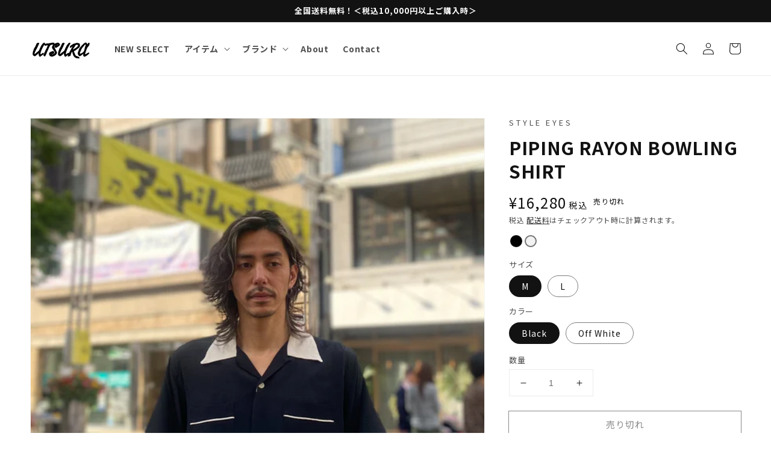

--- FILE ---
content_type: text/html; charset=utf-8
request_url: https://utsura.shop/products/piping-rayon-bowling-shirt
body_size: 43574
content:
<!doctype html>
<html class="no-js" lang="ja">
  <head>
    <meta charset="utf-8">
    <meta http-equiv="X-UA-Compatible" content="IE=edge">
    <meta name="viewport" content="width=device-width,initial-scale=1">
    <meta name="theme-color" content="">
    <link rel="canonical" href="https://utsura.shop/products/piping-rayon-bowling-shirt">
    <link rel="preconnect" href="https://cdn.shopify.com" crossorigin>
    
    <!--     ====================Google Fonts==================== -->
    <link rel="preconnect" href="https://fonts.googleapis.com">
    <link rel="preconnect" href="https://fonts.gstatic.com" crossorigin>
    <link href="https://fonts.googleapis.com/css2?family=Noto+Sans+JP:wght@300;400;500;700;900&display=swap" rel="stylesheet">
    <!--   ==================================================== --><link rel="icon" type="image/png" href="//utsura.shop/cdn/shop/files/android-chrome-512x512_32x32.png?v=1658394238"><link rel="preconnect" href="https://fonts.shopifycdn.com" crossorigin><title>
      STYLE EYES PIPING RAYON BOWLING SHIRT｜UTSURA
</title>

    
      <meta name="description" content="Style Eyes/スタイルアイズよりレーヨン生地のボウリングシャツ。素材はレーヨン100%の高密度に織り上げられたライトウェイトレーヨン生地です。レーヨン独特のマットな光沢感と、タラタラとしたドレープ感が特徴のサラッとした薄地生地です。">
    

    

<meta property="og:site_name" content="UTSURA">
<meta property="og:url" content="https://utsura.shop/products/piping-rayon-bowling-shirt">
<meta property="og:title" content="STYLE EYES PIPING RAYON BOWLING SHIRT｜UTSURA">
<meta property="og:type" content="product">
<meta property="og:description" content="Style Eyes/スタイルアイズよりレーヨン生地のボウリングシャツ。素材はレーヨン100%の高密度に織り上げられたライトウェイトレーヨン生地です。レーヨン独特のマットな光沢感と、タラタラとしたドレープ感が特徴のサラッとした薄地生地です。"><meta property="og:image" content="http://utsura.shop/cdn/shop/files/A083BAA8-F9C1-4E1F-B604-281AEE686E07.jpg?v=1719317452">
  <meta property="og:image:secure_url" content="https://utsura.shop/cdn/shop/files/A083BAA8-F9C1-4E1F-B604-281AEE686E07.jpg?v=1719317452">
  <meta property="og:image:width" content="930">
  <meta property="og:image:height" content="1239"><meta property="og:price:amount" content="16,280">
  <meta property="og:price:currency" content="JPY"><meta name="twitter:site" content="@UTSURA3"><meta name="twitter:card" content="summary_large_image">
<meta name="twitter:title" content="STYLE EYES PIPING RAYON BOWLING SHIRT｜UTSURA">
<meta name="twitter:description" content="Style Eyes/スタイルアイズよりレーヨン生地のボウリングシャツ。素材はレーヨン100%の高密度に織り上げられたライトウェイトレーヨン生地です。レーヨン独特のマットな光沢感と、タラタラとしたドレープ感が特徴のサラッとした薄地生地です。">


    <script src="//utsura.shop/cdn/shop/t/11/assets/global.js?v=14237263177399231171669705881" defer="defer"></script>
    <script>window.performance && window.performance.mark && window.performance.mark('shopify.content_for_header.start');</script><meta name="google-site-verification" content="Vu35zacAO21-TNNc4Uc9nsIZWeeSAlLhZu0nHo_68Mo">
<meta id="shopify-digital-wallet" name="shopify-digital-wallet" content="/55454400682/digital_wallets/dialog">
<meta name="shopify-checkout-api-token" content="9276b1474dacc0e3fb8c69d869bc1323">
<meta id="in-context-paypal-metadata" data-shop-id="55454400682" data-venmo-supported="false" data-environment="production" data-locale="ja_JP" data-paypal-v4="true" data-currency="JPY">
<link rel="alternate" hreflang="x-default" href="https://utsura.shop/products/piping-rayon-bowling-shirt">
<link rel="alternate" hreflang="ja" href="https://utsura.shop/products/piping-rayon-bowling-shirt">
<link rel="alternate" hreflang="en" href="https://utsura.shop/en/products/piping-rayon-bowling-shirt">
<link rel="alternate" hreflang="zh-Hans-CN" href="https://utsura.shop/zh-cn/products/piping-rayon-bowling-shirt">
<link rel="alternate" hreflang="zh-Hant-TW" href="https://utsura.shop/zh-tw/products/piping-rayon-bowling-shirt">
<link rel="alternate" type="application/json+oembed" href="https://utsura.shop/products/piping-rayon-bowling-shirt.oembed">
<script async="async" src="/checkouts/internal/preloads.js?locale=ja-JP"></script>
<link rel="preconnect" href="https://shop.app" crossorigin="anonymous">
<script async="async" src="https://shop.app/checkouts/internal/preloads.js?locale=ja-JP&shop_id=55454400682" crossorigin="anonymous"></script>
<script id="apple-pay-shop-capabilities" type="application/json">{"shopId":55454400682,"countryCode":"JP","currencyCode":"JPY","merchantCapabilities":["supports3DS"],"merchantId":"gid:\/\/shopify\/Shop\/55454400682","merchantName":"UTSURA","requiredBillingContactFields":["postalAddress","email","phone"],"requiredShippingContactFields":["postalAddress","email","phone"],"shippingType":"shipping","supportedNetworks":["visa","masterCard","amex","jcb","discover"],"total":{"type":"pending","label":"UTSURA","amount":"1.00"},"shopifyPaymentsEnabled":true,"supportsSubscriptions":true}</script>
<script id="shopify-features" type="application/json">{"accessToken":"9276b1474dacc0e3fb8c69d869bc1323","betas":["rich-media-storefront-analytics"],"domain":"utsura.shop","predictiveSearch":false,"shopId":55454400682,"locale":"ja"}</script>
<script>var Shopify = Shopify || {};
Shopify.shop = "utsura.myshopify.com";
Shopify.locale = "ja";
Shopify.currency = {"active":"JPY","rate":"1.0"};
Shopify.country = "JP";
Shopify.theme = {"name":"Shopify-Dawn\/main","id":132545970346,"schema_name":"Dawn","schema_version":"2.2.0","theme_store_id":null,"role":"main"};
Shopify.theme.handle = "null";
Shopify.theme.style = {"id":null,"handle":null};
Shopify.cdnHost = "utsura.shop/cdn";
Shopify.routes = Shopify.routes || {};
Shopify.routes.root = "/";</script>
<script type="module">!function(o){(o.Shopify=o.Shopify||{}).modules=!0}(window);</script>
<script>!function(o){function n(){var o=[];function n(){o.push(Array.prototype.slice.apply(arguments))}return n.q=o,n}var t=o.Shopify=o.Shopify||{};t.loadFeatures=n(),t.autoloadFeatures=n()}(window);</script>
<script>
  window.ShopifyPay = window.ShopifyPay || {};
  window.ShopifyPay.apiHost = "shop.app\/pay";
  window.ShopifyPay.redirectState = null;
</script>
<script id="shop-js-analytics" type="application/json">{"pageType":"product"}</script>
<script defer="defer" async type="module" src="//utsura.shop/cdn/shopifycloud/shop-js/modules/v2/client.init-shop-cart-sync_PyU3Cxph.ja.esm.js"></script>
<script defer="defer" async type="module" src="//utsura.shop/cdn/shopifycloud/shop-js/modules/v2/chunk.common_3XpQ5sgE.esm.js"></script>
<script type="module">
  await import("//utsura.shop/cdn/shopifycloud/shop-js/modules/v2/client.init-shop-cart-sync_PyU3Cxph.ja.esm.js");
await import("//utsura.shop/cdn/shopifycloud/shop-js/modules/v2/chunk.common_3XpQ5sgE.esm.js");

  window.Shopify.SignInWithShop?.initShopCartSync?.({"fedCMEnabled":true,"windoidEnabled":true});

</script>
<script>
  window.Shopify = window.Shopify || {};
  if (!window.Shopify.featureAssets) window.Shopify.featureAssets = {};
  window.Shopify.featureAssets['shop-js'] = {"shop-cart-sync":["modules/v2/client.shop-cart-sync_iBe2HkXL.ja.esm.js","modules/v2/chunk.common_3XpQ5sgE.esm.js"],"init-fed-cm":["modules/v2/client.init-fed-cm_4nT_o4d8.ja.esm.js","modules/v2/chunk.common_3XpQ5sgE.esm.js"],"init-windoid":["modules/v2/client.init-windoid_qVCuPx85.ja.esm.js","modules/v2/chunk.common_3XpQ5sgE.esm.js"],"shop-cash-offers":["modules/v2/client.shop-cash-offers_xgnxIoYx.ja.esm.js","modules/v2/chunk.common_3XpQ5sgE.esm.js","modules/v2/chunk.modal_CDmZwZ67.esm.js"],"shop-button":["modules/v2/client.shop-button_D-AUf6XJ.ja.esm.js","modules/v2/chunk.common_3XpQ5sgE.esm.js"],"init-shop-email-lookup-coordinator":["modules/v2/client.init-shop-email-lookup-coordinator_CoiRXg_f.ja.esm.js","modules/v2/chunk.common_3XpQ5sgE.esm.js"],"shop-toast-manager":["modules/v2/client.shop-toast-manager_2q6-qtse.ja.esm.js","modules/v2/chunk.common_3XpQ5sgE.esm.js"],"shop-login-button":["modules/v2/client.shop-login-button_jJCllpG3.ja.esm.js","modules/v2/chunk.common_3XpQ5sgE.esm.js","modules/v2/chunk.modal_CDmZwZ67.esm.js"],"avatar":["modules/v2/client.avatar_BTnouDA3.ja.esm.js"],"init-shop-cart-sync":["modules/v2/client.init-shop-cart-sync_PyU3Cxph.ja.esm.js","modules/v2/chunk.common_3XpQ5sgE.esm.js"],"pay-button":["modules/v2/client.pay-button_DUSCSBhc.ja.esm.js","modules/v2/chunk.common_3XpQ5sgE.esm.js"],"init-shop-for-new-customer-accounts":["modules/v2/client.init-shop-for-new-customer-accounts_CQaxpM10.ja.esm.js","modules/v2/client.shop-login-button_jJCllpG3.ja.esm.js","modules/v2/chunk.common_3XpQ5sgE.esm.js","modules/v2/chunk.modal_CDmZwZ67.esm.js"],"init-customer-accounts-sign-up":["modules/v2/client.init-customer-accounts-sign-up_C8nXD2V_.ja.esm.js","modules/v2/client.shop-login-button_jJCllpG3.ja.esm.js","modules/v2/chunk.common_3XpQ5sgE.esm.js","modules/v2/chunk.modal_CDmZwZ67.esm.js"],"shop-follow-button":["modules/v2/client.shop-follow-button_Cpw2kC42.ja.esm.js","modules/v2/chunk.common_3XpQ5sgE.esm.js","modules/v2/chunk.modal_CDmZwZ67.esm.js"],"checkout-modal":["modules/v2/client.checkout-modal_eFi38ufj.ja.esm.js","modules/v2/chunk.common_3XpQ5sgE.esm.js","modules/v2/chunk.modal_CDmZwZ67.esm.js"],"init-customer-accounts":["modules/v2/client.init-customer-accounts_DjqcXQGc.ja.esm.js","modules/v2/client.shop-login-button_jJCllpG3.ja.esm.js","modules/v2/chunk.common_3XpQ5sgE.esm.js","modules/v2/chunk.modal_CDmZwZ67.esm.js"],"lead-capture":["modules/v2/client.lead-capture_CdXRTdfz.ja.esm.js","modules/v2/chunk.common_3XpQ5sgE.esm.js","modules/v2/chunk.modal_CDmZwZ67.esm.js"],"shop-login":["modules/v2/client.shop-login_C-CHoYGE.ja.esm.js","modules/v2/chunk.common_3XpQ5sgE.esm.js","modules/v2/chunk.modal_CDmZwZ67.esm.js"],"payment-terms":["modules/v2/client.payment-terms_cWctAF1p.ja.esm.js","modules/v2/chunk.common_3XpQ5sgE.esm.js","modules/v2/chunk.modal_CDmZwZ67.esm.js"]};
</script>
<script>(function() {
  var isLoaded = false;
  function asyncLoad() {
    if (isLoaded) return;
    isLoaded = true;
    var urls = ["https:\/\/wrapin.prezenapps.com\/public\/js\/load-wrapin-app.js?shop=utsura.myshopify.com","https:\/\/instafeed.nfcube.com\/cdn\/66c6ec385fb0b69d801eb160327e9757.js?shop=utsura.myshopify.com"];
    for (var i = 0; i < urls.length; i++) {
      var s = document.createElement('script');
      s.type = 'text/javascript';
      s.async = true;
      s.src = urls[i];
      var x = document.getElementsByTagName('script')[0];
      x.parentNode.insertBefore(s, x);
    }
  };
  if(window.attachEvent) {
    window.attachEvent('onload', asyncLoad);
  } else {
    window.addEventListener('load', asyncLoad, false);
  }
})();</script>
<script id="__st">var __st={"a":55454400682,"offset":32400,"reqid":"e9a04b57-2880-4f56-8ebc-a1a503f9c0df-1768866801","pageurl":"utsura.shop\/products\/piping-rayon-bowling-shirt","u":"8d3c6cbde29a","p":"product","rtyp":"product","rid":7990002647210};</script>
<script>window.ShopifyPaypalV4VisibilityTracking = true;</script>
<script id="captcha-bootstrap">!function(){'use strict';const t='contact',e='account',n='new_comment',o=[[t,t],['blogs',n],['comments',n],[t,'customer']],c=[[e,'customer_login'],[e,'guest_login'],[e,'recover_customer_password'],[e,'create_customer']],r=t=>t.map((([t,e])=>`form[action*='/${t}']:not([data-nocaptcha='true']) input[name='form_type'][value='${e}']`)).join(','),a=t=>()=>t?[...document.querySelectorAll(t)].map((t=>t.form)):[];function s(){const t=[...o],e=r(t);return a(e)}const i='password',u='form_key',d=['recaptcha-v3-token','g-recaptcha-response','h-captcha-response',i],f=()=>{try{return window.sessionStorage}catch{return}},m='__shopify_v',_=t=>t.elements[u];function p(t,e,n=!1){try{const o=window.sessionStorage,c=JSON.parse(o.getItem(e)),{data:r}=function(t){const{data:e,action:n}=t;return t[m]||n?{data:e,action:n}:{data:t,action:n}}(c);for(const[e,n]of Object.entries(r))t.elements[e]&&(t.elements[e].value=n);n&&o.removeItem(e)}catch(o){console.error('form repopulation failed',{error:o})}}const l='form_type',E='cptcha';function T(t){t.dataset[E]=!0}const w=window,h=w.document,L='Shopify',v='ce_forms',y='captcha';let A=!1;((t,e)=>{const n=(g='f06e6c50-85a8-45c8-87d0-21a2b65856fe',I='https://cdn.shopify.com/shopifycloud/storefront-forms-hcaptcha/ce_storefront_forms_captcha_hcaptcha.v1.5.2.iife.js',D={infoText:'hCaptchaによる保護',privacyText:'プライバシー',termsText:'利用規約'},(t,e,n)=>{const o=w[L][v],c=o.bindForm;if(c)return c(t,g,e,D).then(n);var r;o.q.push([[t,g,e,D],n]),r=I,A||(h.body.append(Object.assign(h.createElement('script'),{id:'captcha-provider',async:!0,src:r})),A=!0)});var g,I,D;w[L]=w[L]||{},w[L][v]=w[L][v]||{},w[L][v].q=[],w[L][y]=w[L][y]||{},w[L][y].protect=function(t,e){n(t,void 0,e),T(t)},Object.freeze(w[L][y]),function(t,e,n,w,h,L){const[v,y,A,g]=function(t,e,n){const i=e?o:[],u=t?c:[],d=[...i,...u],f=r(d),m=r(i),_=r(d.filter((([t,e])=>n.includes(e))));return[a(f),a(m),a(_),s()]}(w,h,L),I=t=>{const e=t.target;return e instanceof HTMLFormElement?e:e&&e.form},D=t=>v().includes(t);t.addEventListener('submit',(t=>{const e=I(t);if(!e)return;const n=D(e)&&!e.dataset.hcaptchaBound&&!e.dataset.recaptchaBound,o=_(e),c=g().includes(e)&&(!o||!o.value);(n||c)&&t.preventDefault(),c&&!n&&(function(t){try{if(!f())return;!function(t){const e=f();if(!e)return;const n=_(t);if(!n)return;const o=n.value;o&&e.removeItem(o)}(t);const e=Array.from(Array(32),(()=>Math.random().toString(36)[2])).join('');!function(t,e){_(t)||t.append(Object.assign(document.createElement('input'),{type:'hidden',name:u})),t.elements[u].value=e}(t,e),function(t,e){const n=f();if(!n)return;const o=[...t.querySelectorAll(`input[type='${i}']`)].map((({name:t})=>t)),c=[...d,...o],r={};for(const[a,s]of new FormData(t).entries())c.includes(a)||(r[a]=s);n.setItem(e,JSON.stringify({[m]:1,action:t.action,data:r}))}(t,e)}catch(e){console.error('failed to persist form',e)}}(e),e.submit())}));const S=(t,e)=>{t&&!t.dataset[E]&&(n(t,e.some((e=>e===t))),T(t))};for(const o of['focusin','change'])t.addEventListener(o,(t=>{const e=I(t);D(e)&&S(e,y())}));const B=e.get('form_key'),M=e.get(l),P=B&&M;t.addEventListener('DOMContentLoaded',(()=>{const t=y();if(P)for(const e of t)e.elements[l].value===M&&p(e,B);[...new Set([...A(),...v().filter((t=>'true'===t.dataset.shopifyCaptcha))])].forEach((e=>S(e,t)))}))}(h,new URLSearchParams(w.location.search),n,t,e,['guest_login'])})(!0,!0)}();</script>
<script integrity="sha256-4kQ18oKyAcykRKYeNunJcIwy7WH5gtpwJnB7kiuLZ1E=" data-source-attribution="shopify.loadfeatures" defer="defer" src="//utsura.shop/cdn/shopifycloud/storefront/assets/storefront/load_feature-a0a9edcb.js" crossorigin="anonymous"></script>
<script crossorigin="anonymous" defer="defer" src="//utsura.shop/cdn/shopifycloud/storefront/assets/shopify_pay/storefront-65b4c6d7.js?v=20250812"></script>
<script data-source-attribution="shopify.dynamic_checkout.dynamic.init">var Shopify=Shopify||{};Shopify.PaymentButton=Shopify.PaymentButton||{isStorefrontPortableWallets:!0,init:function(){window.Shopify.PaymentButton.init=function(){};var t=document.createElement("script");t.src="https://utsura.shop/cdn/shopifycloud/portable-wallets/latest/portable-wallets.ja.js",t.type="module",document.head.appendChild(t)}};
</script>
<script data-source-attribution="shopify.dynamic_checkout.buyer_consent">
  function portableWalletsHideBuyerConsent(e){var t=document.getElementById("shopify-buyer-consent"),n=document.getElementById("shopify-subscription-policy-button");t&&n&&(t.classList.add("hidden"),t.setAttribute("aria-hidden","true"),n.removeEventListener("click",e))}function portableWalletsShowBuyerConsent(e){var t=document.getElementById("shopify-buyer-consent"),n=document.getElementById("shopify-subscription-policy-button");t&&n&&(t.classList.remove("hidden"),t.removeAttribute("aria-hidden"),n.addEventListener("click",e))}window.Shopify?.PaymentButton&&(window.Shopify.PaymentButton.hideBuyerConsent=portableWalletsHideBuyerConsent,window.Shopify.PaymentButton.showBuyerConsent=portableWalletsShowBuyerConsent);
</script>
<script>
  function portableWalletsCleanup(e){e&&e.src&&console.error("Failed to load portable wallets script "+e.src);var t=document.querySelectorAll("shopify-accelerated-checkout .shopify-payment-button__skeleton, shopify-accelerated-checkout-cart .wallet-cart-button__skeleton"),e=document.getElementById("shopify-buyer-consent");for(let e=0;e<t.length;e++)t[e].remove();e&&e.remove()}function portableWalletsNotLoadedAsModule(e){e instanceof ErrorEvent&&"string"==typeof e.message&&e.message.includes("import.meta")&&"string"==typeof e.filename&&e.filename.includes("portable-wallets")&&(window.removeEventListener("error",portableWalletsNotLoadedAsModule),window.Shopify.PaymentButton.failedToLoad=e,"loading"===document.readyState?document.addEventListener("DOMContentLoaded",window.Shopify.PaymentButton.init):window.Shopify.PaymentButton.init())}window.addEventListener("error",portableWalletsNotLoadedAsModule);
</script>

<script type="module" src="https://utsura.shop/cdn/shopifycloud/portable-wallets/latest/portable-wallets.ja.js" onError="portableWalletsCleanup(this)" crossorigin="anonymous"></script>
<script nomodule>
  document.addEventListener("DOMContentLoaded", portableWalletsCleanup);
</script>

<link id="shopify-accelerated-checkout-styles" rel="stylesheet" media="screen" href="https://utsura.shop/cdn/shopifycloud/portable-wallets/latest/accelerated-checkout-backwards-compat.css" crossorigin="anonymous">
<style id="shopify-accelerated-checkout-cart">
        #shopify-buyer-consent {
  margin-top: 1em;
  display: inline-block;
  width: 100%;
}

#shopify-buyer-consent.hidden {
  display: none;
}

#shopify-subscription-policy-button {
  background: none;
  border: none;
  padding: 0;
  text-decoration: underline;
  font-size: inherit;
  cursor: pointer;
}

#shopify-subscription-policy-button::before {
  box-shadow: none;
}

      </style>
<script id="sections-script" data-sections="main-product,product-recommendations,header,footer" defer="defer" src="//utsura.shop/cdn/shop/t/11/compiled_assets/scripts.js?v=7310"></script>
<script>window.performance && window.performance.mark && window.performance.mark('shopify.content_for_header.end');</script>


    <style data-shopify>
      @font-face {
  font-family: Assistant;
  font-weight: 400;
  font-style: normal;
  font-display: swap;
  src: url("//utsura.shop/cdn/fonts/assistant/assistant_n4.9120912a469cad1cc292572851508ca49d12e768.woff2") format("woff2"),
       url("//utsura.shop/cdn/fonts/assistant/assistant_n4.6e9875ce64e0fefcd3f4446b7ec9036b3ddd2985.woff") format("woff");
}

      @font-face {
  font-family: Assistant;
  font-weight: 700;
  font-style: normal;
  font-display: swap;
  src: url("//utsura.shop/cdn/fonts/assistant/assistant_n7.bf44452348ec8b8efa3aa3068825305886b1c83c.woff2") format("woff2"),
       url("//utsura.shop/cdn/fonts/assistant/assistant_n7.0c887fee83f6b3bda822f1150b912c72da0f7b64.woff") format("woff");
}

      
      
      @font-face {
  font-family: Assistant;
  font-weight: 400;
  font-style: normal;
  font-display: swap;
  src: url("//utsura.shop/cdn/fonts/assistant/assistant_n4.9120912a469cad1cc292572851508ca49d12e768.woff2") format("woff2"),
       url("//utsura.shop/cdn/fonts/assistant/assistant_n4.6e9875ce64e0fefcd3f4446b7ec9036b3ddd2985.woff") format("woff");
}


      :root {
        --font-body-family: Assistant, sans-serif;
        --font-body-style: normal;
        --font-body-weight: 400;

        --font-heading-family: Assistant, sans-serif;
        --font-heading-style: normal;
        --font-heading-weight: 400;

        --color-base-text: 18, 18, 18;
        --color-base-background-1: 255, 255, 255;
        --color-base-background-2: 243, 243, 243;
        --color-base-solid-button-labels: 255, 255, 255;
        --color-base-outline-button-labels: 18, 18, 18;
        --color-base-accent-1: 18, 18, 18;
        --color-base-accent-2: 51, 79, 180;
        --payment-terms-background-color: #FFFFFF;

        --gradient-base-background-1: #FFFFFF;
        --gradient-base-background-2: #F3F3F3;
        --gradient-base-accent-1: #121212;
        --gradient-base-accent-2: #334FB4;

        --page-width: 160rem;
        --page-width-margin: 2rem;
      }

      *,
      *::before,
      *::after {
        box-sizing: inherit;
      }

      html {
        box-sizing: border-box;
        font-size: 62.5%;
        height: 100%;
      }

      body {
        display: grid;
        grid-template-rows: auto auto 1fr auto;
        grid-template-columns: 100%;
        min-height: 100%;
        margin: 0;
        font-size: 1.5rem;
        letter-spacing: 0.06rem;
        line-height: 1.8;
        font-family: "Noto Sans JP", sans-serif;
        font-style: var(--font-body-style);
        font-weight: var(--font-body-weight);
      }

      @media screen and (min-width: 750px) {
        body {
          font-size: 1.6rem;
        }
      }
    </style>

    <link href="//utsura.shop/cdn/shop/t/11/assets/base.css?v=49878072871968558851669705885" rel="stylesheet" type="text/css" media="all" />
<link rel="preload" as="font" href="//utsura.shop/cdn/fonts/assistant/assistant_n4.9120912a469cad1cc292572851508ca49d12e768.woff2" type="font/woff2" crossorigin><link rel="preload" as="font" href="//utsura.shop/cdn/fonts/assistant/assistant_n4.9120912a469cad1cc292572851508ca49d12e768.woff2" type="font/woff2" crossorigin><link rel="stylesheet" href="//utsura.shop/cdn/shop/t/11/assets/component-predictive-search.css?v=171342419786403665911669705887" media="print" onload="this.media='all'"><link href="//utsura.shop/cdn/shop/t/11/assets/custom.css?v=135083781661650945131669705888" rel="stylesheet" type="text/css" media="all" />

    <!-- Swiper.css -->
    <link
      rel="stylesheet"
      href="https://cdn.jsdelivr.net/npm/swiper@11/swiper-bundle.min.css"
    />

    <script>document.documentElement.className = document.documentElement.className.replace('no-js', 'js');</script>
    <script src="https://code.jquery.com/jquery-3.6.1.min.js" integrity="sha256-o88AwQnZB+VDvE9tvIXrMQaPlFFSUTR+nldQm1LuPXQ=" crossorigin="anonymous"></script>
  <!-- BEGIN app block: shopify://apps/instafeed/blocks/head-block/c447db20-095d-4a10-9725-b5977662c9d5 --><link rel="preconnect" href="https://cdn.nfcube.com/">
<link rel="preconnect" href="https://scontent.cdninstagram.com/">






<!-- END app block --><link href="https://monorail-edge.shopifysvc.com" rel="dns-prefetch">
<script>(function(){if ("sendBeacon" in navigator && "performance" in window) {try {var session_token_from_headers = performance.getEntriesByType('navigation')[0].serverTiming.find(x => x.name == '_s').description;} catch {var session_token_from_headers = undefined;}var session_cookie_matches = document.cookie.match(/_shopify_s=([^;]*)/);var session_token_from_cookie = session_cookie_matches && session_cookie_matches.length === 2 ? session_cookie_matches[1] : "";var session_token = session_token_from_headers || session_token_from_cookie || "";function handle_abandonment_event(e) {var entries = performance.getEntries().filter(function(entry) {return /monorail-edge.shopifysvc.com/.test(entry.name);});if (!window.abandonment_tracked && entries.length === 0) {window.abandonment_tracked = true;var currentMs = Date.now();var navigation_start = performance.timing.navigationStart;var payload = {shop_id: 55454400682,url: window.location.href,navigation_start,duration: currentMs - navigation_start,session_token,page_type: "product"};window.navigator.sendBeacon("https://monorail-edge.shopifysvc.com/v1/produce", JSON.stringify({schema_id: "online_store_buyer_site_abandonment/1.1",payload: payload,metadata: {event_created_at_ms: currentMs,event_sent_at_ms: currentMs}}));}}window.addEventListener('pagehide', handle_abandonment_event);}}());</script>
<script id="web-pixels-manager-setup">(function e(e,d,r,n,o){if(void 0===o&&(o={}),!Boolean(null===(a=null===(i=window.Shopify)||void 0===i?void 0:i.analytics)||void 0===a?void 0:a.replayQueue)){var i,a;window.Shopify=window.Shopify||{};var t=window.Shopify;t.analytics=t.analytics||{};var s=t.analytics;s.replayQueue=[],s.publish=function(e,d,r){return s.replayQueue.push([e,d,r]),!0};try{self.performance.mark("wpm:start")}catch(e){}var l=function(){var e={modern:/Edge?\/(1{2}[4-9]|1[2-9]\d|[2-9]\d{2}|\d{4,})\.\d+(\.\d+|)|Firefox\/(1{2}[4-9]|1[2-9]\d|[2-9]\d{2}|\d{4,})\.\d+(\.\d+|)|Chrom(ium|e)\/(9{2}|\d{3,})\.\d+(\.\d+|)|(Maci|X1{2}).+ Version\/(15\.\d+|(1[6-9]|[2-9]\d|\d{3,})\.\d+)([,.]\d+|)( \(\w+\)|)( Mobile\/\w+|) Safari\/|Chrome.+OPR\/(9{2}|\d{3,})\.\d+\.\d+|(CPU[ +]OS|iPhone[ +]OS|CPU[ +]iPhone|CPU IPhone OS|CPU iPad OS)[ +]+(15[._]\d+|(1[6-9]|[2-9]\d|\d{3,})[._]\d+)([._]\d+|)|Android:?[ /-](13[3-9]|1[4-9]\d|[2-9]\d{2}|\d{4,})(\.\d+|)(\.\d+|)|Android.+Firefox\/(13[5-9]|1[4-9]\d|[2-9]\d{2}|\d{4,})\.\d+(\.\d+|)|Android.+Chrom(ium|e)\/(13[3-9]|1[4-9]\d|[2-9]\d{2}|\d{4,})\.\d+(\.\d+|)|SamsungBrowser\/([2-9]\d|\d{3,})\.\d+/,legacy:/Edge?\/(1[6-9]|[2-9]\d|\d{3,})\.\d+(\.\d+|)|Firefox\/(5[4-9]|[6-9]\d|\d{3,})\.\d+(\.\d+|)|Chrom(ium|e)\/(5[1-9]|[6-9]\d|\d{3,})\.\d+(\.\d+|)([\d.]+$|.*Safari\/(?![\d.]+ Edge\/[\d.]+$))|(Maci|X1{2}).+ Version\/(10\.\d+|(1[1-9]|[2-9]\d|\d{3,})\.\d+)([,.]\d+|)( \(\w+\)|)( Mobile\/\w+|) Safari\/|Chrome.+OPR\/(3[89]|[4-9]\d|\d{3,})\.\d+\.\d+|(CPU[ +]OS|iPhone[ +]OS|CPU[ +]iPhone|CPU IPhone OS|CPU iPad OS)[ +]+(10[._]\d+|(1[1-9]|[2-9]\d|\d{3,})[._]\d+)([._]\d+|)|Android:?[ /-](13[3-9]|1[4-9]\d|[2-9]\d{2}|\d{4,})(\.\d+|)(\.\d+|)|Mobile Safari.+OPR\/([89]\d|\d{3,})\.\d+\.\d+|Android.+Firefox\/(13[5-9]|1[4-9]\d|[2-9]\d{2}|\d{4,})\.\d+(\.\d+|)|Android.+Chrom(ium|e)\/(13[3-9]|1[4-9]\d|[2-9]\d{2}|\d{4,})\.\d+(\.\d+|)|Android.+(UC? ?Browser|UCWEB|U3)[ /]?(15\.([5-9]|\d{2,})|(1[6-9]|[2-9]\d|\d{3,})\.\d+)\.\d+|SamsungBrowser\/(5\.\d+|([6-9]|\d{2,})\.\d+)|Android.+MQ{2}Browser\/(14(\.(9|\d{2,})|)|(1[5-9]|[2-9]\d|\d{3,})(\.\d+|))(\.\d+|)|K[Aa][Ii]OS\/(3\.\d+|([4-9]|\d{2,})\.\d+)(\.\d+|)/},d=e.modern,r=e.legacy,n=navigator.userAgent;return n.match(d)?"modern":n.match(r)?"legacy":"unknown"}(),u="modern"===l?"modern":"legacy",c=(null!=n?n:{modern:"",legacy:""})[u],f=function(e){return[e.baseUrl,"/wpm","/b",e.hashVersion,"modern"===e.buildTarget?"m":"l",".js"].join("")}({baseUrl:d,hashVersion:r,buildTarget:u}),m=function(e){var d=e.version,r=e.bundleTarget,n=e.surface,o=e.pageUrl,i=e.monorailEndpoint;return{emit:function(e){var a=e.status,t=e.errorMsg,s=(new Date).getTime(),l=JSON.stringify({metadata:{event_sent_at_ms:s},events:[{schema_id:"web_pixels_manager_load/3.1",payload:{version:d,bundle_target:r,page_url:o,status:a,surface:n,error_msg:t},metadata:{event_created_at_ms:s}}]});if(!i)return console&&console.warn&&console.warn("[Web Pixels Manager] No Monorail endpoint provided, skipping logging."),!1;try{return self.navigator.sendBeacon.bind(self.navigator)(i,l)}catch(e){}var u=new XMLHttpRequest;try{return u.open("POST",i,!0),u.setRequestHeader("Content-Type","text/plain"),u.send(l),!0}catch(e){return console&&console.warn&&console.warn("[Web Pixels Manager] Got an unhandled error while logging to Monorail."),!1}}}}({version:r,bundleTarget:l,surface:e.surface,pageUrl:self.location.href,monorailEndpoint:e.monorailEndpoint});try{o.browserTarget=l,function(e){var d=e.src,r=e.async,n=void 0===r||r,o=e.onload,i=e.onerror,a=e.sri,t=e.scriptDataAttributes,s=void 0===t?{}:t,l=document.createElement("script"),u=document.querySelector("head"),c=document.querySelector("body");if(l.async=n,l.src=d,a&&(l.integrity=a,l.crossOrigin="anonymous"),s)for(var f in s)if(Object.prototype.hasOwnProperty.call(s,f))try{l.dataset[f]=s[f]}catch(e){}if(o&&l.addEventListener("load",o),i&&l.addEventListener("error",i),u)u.appendChild(l);else{if(!c)throw new Error("Did not find a head or body element to append the script");c.appendChild(l)}}({src:f,async:!0,onload:function(){if(!function(){var e,d;return Boolean(null===(d=null===(e=window.Shopify)||void 0===e?void 0:e.analytics)||void 0===d?void 0:d.initialized)}()){var d=window.webPixelsManager.init(e)||void 0;if(d){var r=window.Shopify.analytics;r.replayQueue.forEach((function(e){var r=e[0],n=e[1],o=e[2];d.publishCustomEvent(r,n,o)})),r.replayQueue=[],r.publish=d.publishCustomEvent,r.visitor=d.visitor,r.initialized=!0}}},onerror:function(){return m.emit({status:"failed",errorMsg:"".concat(f," has failed to load")})},sri:function(e){var d=/^sha384-[A-Za-z0-9+/=]+$/;return"string"==typeof e&&d.test(e)}(c)?c:"",scriptDataAttributes:o}),m.emit({status:"loading"})}catch(e){m.emit({status:"failed",errorMsg:(null==e?void 0:e.message)||"Unknown error"})}}})({shopId: 55454400682,storefrontBaseUrl: "https://utsura.shop",extensionsBaseUrl: "https://extensions.shopifycdn.com/cdn/shopifycloud/web-pixels-manager",monorailEndpoint: "https://monorail-edge.shopifysvc.com/unstable/produce_batch",surface: "storefront-renderer",enabledBetaFlags: ["2dca8a86"],webPixelsConfigList: [{"id":"397279402","configuration":"{\"config\":\"{\\\"pixel_id\\\":\\\"G-SZCDS0T08V\\\",\\\"target_country\\\":\\\"JP\\\",\\\"gtag_events\\\":[{\\\"type\\\":\\\"search\\\",\\\"action_label\\\":[\\\"G-SZCDS0T08V\\\",\\\"AW-633691033\\\/Smf6COuJrYkCEJm3la4C\\\"]},{\\\"type\\\":\\\"begin_checkout\\\",\\\"action_label\\\":[\\\"G-SZCDS0T08V\\\",\\\"AW-633691033\\\/1RFqCOiJrYkCEJm3la4C\\\"]},{\\\"type\\\":\\\"view_item\\\",\\\"action_label\\\":[\\\"G-SZCDS0T08V\\\",\\\"AW-633691033\\\/AVpVCOKJrYkCEJm3la4C\\\",\\\"MC-D06QYL2NDD\\\"]},{\\\"type\\\":\\\"purchase\\\",\\\"action_label\\\":[\\\"G-SZCDS0T08V\\\",\\\"AW-633691033\\\/wDgvCN-JrYkCEJm3la4C\\\",\\\"MC-D06QYL2NDD\\\"]},{\\\"type\\\":\\\"page_view\\\",\\\"action_label\\\":[\\\"G-SZCDS0T08V\\\",\\\"AW-633691033\\\/tdTdCNyJrYkCEJm3la4C\\\",\\\"MC-D06QYL2NDD\\\"]},{\\\"type\\\":\\\"add_payment_info\\\",\\\"action_label\\\":[\\\"G-SZCDS0T08V\\\",\\\"AW-633691033\\\/yMvJCO6JrYkCEJm3la4C\\\"]},{\\\"type\\\":\\\"add_to_cart\\\",\\\"action_label\\\":[\\\"G-SZCDS0T08V\\\",\\\"AW-633691033\\\/hzNPCOWJrYkCEJm3la4C\\\"]}],\\\"enable_monitoring_mode\\\":false}\"}","eventPayloadVersion":"v1","runtimeContext":"OPEN","scriptVersion":"b2a88bafab3e21179ed38636efcd8a93","type":"APP","apiClientId":1780363,"privacyPurposes":[],"dataSharingAdjustments":{"protectedCustomerApprovalScopes":["read_customer_address","read_customer_email","read_customer_name","read_customer_personal_data","read_customer_phone"]}},{"id":"114426026","configuration":"{\"pixel_id\":\"1363524200679832\",\"pixel_type\":\"facebook_pixel\",\"metaapp_system_user_token\":\"-\"}","eventPayloadVersion":"v1","runtimeContext":"OPEN","scriptVersion":"ca16bc87fe92b6042fbaa3acc2fbdaa6","type":"APP","apiClientId":2329312,"privacyPurposes":["ANALYTICS","MARKETING","SALE_OF_DATA"],"dataSharingAdjustments":{"protectedCustomerApprovalScopes":["read_customer_address","read_customer_email","read_customer_name","read_customer_personal_data","read_customer_phone"]}},{"id":"53444778","configuration":"{\"tagID\":\"2614000883485\"}","eventPayloadVersion":"v1","runtimeContext":"STRICT","scriptVersion":"18031546ee651571ed29edbe71a3550b","type":"APP","apiClientId":3009811,"privacyPurposes":["ANALYTICS","MARKETING","SALE_OF_DATA"],"dataSharingAdjustments":{"protectedCustomerApprovalScopes":["read_customer_address","read_customer_email","read_customer_name","read_customer_personal_data","read_customer_phone"]}},{"id":"shopify-app-pixel","configuration":"{}","eventPayloadVersion":"v1","runtimeContext":"STRICT","scriptVersion":"0450","apiClientId":"shopify-pixel","type":"APP","privacyPurposes":["ANALYTICS","MARKETING"]},{"id":"shopify-custom-pixel","eventPayloadVersion":"v1","runtimeContext":"LAX","scriptVersion":"0450","apiClientId":"shopify-pixel","type":"CUSTOM","privacyPurposes":["ANALYTICS","MARKETING"]}],isMerchantRequest: false,initData: {"shop":{"name":"UTSURA","paymentSettings":{"currencyCode":"JPY"},"myshopifyDomain":"utsura.myshopify.com","countryCode":"JP","storefrontUrl":"https:\/\/utsura.shop"},"customer":null,"cart":null,"checkout":null,"productVariants":[{"price":{"amount":16280.0,"currencyCode":"JPY"},"product":{"title":"PIPING RAYON BOWLING SHIRT","vendor":"STYLE EYES","id":"7990002647210","untranslatedTitle":"PIPING RAYON BOWLING SHIRT","url":"\/products\/piping-rayon-bowling-shirt","type":"半袖シャツ"},"id":"46104939430058","image":{"src":"\/\/utsura.shop\/cdn\/shop\/files\/A083BAA8-F9C1-4E1F-B604-281AEE686E07.jpg?v=1719317452"},"sku":"","title":"M \/ Black","untranslatedTitle":"M \/ Black"},{"price":{"amount":16280.0,"currencyCode":"JPY"},"product":{"title":"PIPING RAYON BOWLING SHIRT","vendor":"STYLE EYES","id":"7990002647210","untranslatedTitle":"PIPING RAYON BOWLING SHIRT","url":"\/products\/piping-rayon-bowling-shirt","type":"半袖シャツ"},"id":"46104939462826","image":{"src":"\/\/utsura.shop\/cdn\/shop\/files\/A083BAA8-F9C1-4E1F-B604-281AEE686E07.jpg?v=1719317452"},"sku":"","title":"L \/ Black","untranslatedTitle":"L \/ Black"},{"price":{"amount":16280.0,"currencyCode":"JPY"},"product":{"title":"PIPING RAYON BOWLING SHIRT","vendor":"STYLE EYES","id":"7990002647210","untranslatedTitle":"PIPING RAYON BOWLING SHIRT","url":"\/products\/piping-rayon-bowling-shirt","type":"半袖シャツ"},"id":"46104939659434","image":{"src":"\/\/utsura.shop\/cdn\/shop\/files\/A083BAA8-F9C1-4E1F-B604-281AEE686E07.jpg?v=1719317452"},"sku":"","title":"M \/ Off White","untranslatedTitle":"M \/ Off White"},{"price":{"amount":16280.0,"currencyCode":"JPY"},"product":{"title":"PIPING RAYON BOWLING SHIRT","vendor":"STYLE EYES","id":"7990002647210","untranslatedTitle":"PIPING RAYON BOWLING SHIRT","url":"\/products\/piping-rayon-bowling-shirt","type":"半袖シャツ"},"id":"46104939692202","image":{"src":"\/\/utsura.shop\/cdn\/shop\/files\/A083BAA8-F9C1-4E1F-B604-281AEE686E07.jpg?v=1719317452"},"sku":"","title":"L \/ Off White","untranslatedTitle":"L \/ Off White"}],"purchasingCompany":null},},"https://utsura.shop/cdn","fcfee988w5aeb613cpc8e4bc33m6693e112",{"modern":"","legacy":""},{"shopId":"55454400682","storefrontBaseUrl":"https:\/\/utsura.shop","extensionBaseUrl":"https:\/\/extensions.shopifycdn.com\/cdn\/shopifycloud\/web-pixels-manager","surface":"storefront-renderer","enabledBetaFlags":"[\"2dca8a86\"]","isMerchantRequest":"false","hashVersion":"fcfee988w5aeb613cpc8e4bc33m6693e112","publish":"custom","events":"[[\"page_viewed\",{}],[\"product_viewed\",{\"productVariant\":{\"price\":{\"amount\":16280.0,\"currencyCode\":\"JPY\"},\"product\":{\"title\":\"PIPING RAYON BOWLING SHIRT\",\"vendor\":\"STYLE EYES\",\"id\":\"7990002647210\",\"untranslatedTitle\":\"PIPING RAYON BOWLING SHIRT\",\"url\":\"\/products\/piping-rayon-bowling-shirt\",\"type\":\"半袖シャツ\"},\"id\":\"46104939430058\",\"image\":{\"src\":\"\/\/utsura.shop\/cdn\/shop\/files\/A083BAA8-F9C1-4E1F-B604-281AEE686E07.jpg?v=1719317452\"},\"sku\":\"\",\"title\":\"M \/ Black\",\"untranslatedTitle\":\"M \/ Black\"}}]]"});</script><script>
  window.ShopifyAnalytics = window.ShopifyAnalytics || {};
  window.ShopifyAnalytics.meta = window.ShopifyAnalytics.meta || {};
  window.ShopifyAnalytics.meta.currency = 'JPY';
  var meta = {"product":{"id":7990002647210,"gid":"gid:\/\/shopify\/Product\/7990002647210","vendor":"STYLE EYES","type":"半袖シャツ","handle":"piping-rayon-bowling-shirt","variants":[{"id":46104939430058,"price":1628000,"name":"PIPING RAYON BOWLING SHIRT - M \/ Black","public_title":"M \/ Black","sku":""},{"id":46104939462826,"price":1628000,"name":"PIPING RAYON BOWLING SHIRT - L \/ Black","public_title":"L \/ Black","sku":""},{"id":46104939659434,"price":1628000,"name":"PIPING RAYON BOWLING SHIRT - M \/ Off White","public_title":"M \/ Off White","sku":""},{"id":46104939692202,"price":1628000,"name":"PIPING RAYON BOWLING SHIRT - L \/ Off White","public_title":"L \/ Off White","sku":""}],"remote":false},"page":{"pageType":"product","resourceType":"product","resourceId":7990002647210,"requestId":"e9a04b57-2880-4f56-8ebc-a1a503f9c0df-1768866801"}};
  for (var attr in meta) {
    window.ShopifyAnalytics.meta[attr] = meta[attr];
  }
</script>
<script class="analytics">
  (function () {
    var customDocumentWrite = function(content) {
      var jquery = null;

      if (window.jQuery) {
        jquery = window.jQuery;
      } else if (window.Checkout && window.Checkout.$) {
        jquery = window.Checkout.$;
      }

      if (jquery) {
        jquery('body').append(content);
      }
    };

    var hasLoggedConversion = function(token) {
      if (token) {
        return document.cookie.indexOf('loggedConversion=' + token) !== -1;
      }
      return false;
    }

    var setCookieIfConversion = function(token) {
      if (token) {
        var twoMonthsFromNow = new Date(Date.now());
        twoMonthsFromNow.setMonth(twoMonthsFromNow.getMonth() + 2);

        document.cookie = 'loggedConversion=' + token + '; expires=' + twoMonthsFromNow;
      }
    }

    var trekkie = window.ShopifyAnalytics.lib = window.trekkie = window.trekkie || [];
    if (trekkie.integrations) {
      return;
    }
    trekkie.methods = [
      'identify',
      'page',
      'ready',
      'track',
      'trackForm',
      'trackLink'
    ];
    trekkie.factory = function(method) {
      return function() {
        var args = Array.prototype.slice.call(arguments);
        args.unshift(method);
        trekkie.push(args);
        return trekkie;
      };
    };
    for (var i = 0; i < trekkie.methods.length; i++) {
      var key = trekkie.methods[i];
      trekkie[key] = trekkie.factory(key);
    }
    trekkie.load = function(config) {
      trekkie.config = config || {};
      trekkie.config.initialDocumentCookie = document.cookie;
      var first = document.getElementsByTagName('script')[0];
      var script = document.createElement('script');
      script.type = 'text/javascript';
      script.onerror = function(e) {
        var scriptFallback = document.createElement('script');
        scriptFallback.type = 'text/javascript';
        scriptFallback.onerror = function(error) {
                var Monorail = {
      produce: function produce(monorailDomain, schemaId, payload) {
        var currentMs = new Date().getTime();
        var event = {
          schema_id: schemaId,
          payload: payload,
          metadata: {
            event_created_at_ms: currentMs,
            event_sent_at_ms: currentMs
          }
        };
        return Monorail.sendRequest("https://" + monorailDomain + "/v1/produce", JSON.stringify(event));
      },
      sendRequest: function sendRequest(endpointUrl, payload) {
        // Try the sendBeacon API
        if (window && window.navigator && typeof window.navigator.sendBeacon === 'function' && typeof window.Blob === 'function' && !Monorail.isIos12()) {
          var blobData = new window.Blob([payload], {
            type: 'text/plain'
          });

          if (window.navigator.sendBeacon(endpointUrl, blobData)) {
            return true;
          } // sendBeacon was not successful

        } // XHR beacon

        var xhr = new XMLHttpRequest();

        try {
          xhr.open('POST', endpointUrl);
          xhr.setRequestHeader('Content-Type', 'text/plain');
          xhr.send(payload);
        } catch (e) {
          console.log(e);
        }

        return false;
      },
      isIos12: function isIos12() {
        return window.navigator.userAgent.lastIndexOf('iPhone; CPU iPhone OS 12_') !== -1 || window.navigator.userAgent.lastIndexOf('iPad; CPU OS 12_') !== -1;
      }
    };
    Monorail.produce('monorail-edge.shopifysvc.com',
      'trekkie_storefront_load_errors/1.1',
      {shop_id: 55454400682,
      theme_id: 132545970346,
      app_name: "storefront",
      context_url: window.location.href,
      source_url: "//utsura.shop/cdn/s/trekkie.storefront.cd680fe47e6c39ca5d5df5f0a32d569bc48c0f27.min.js"});

        };
        scriptFallback.async = true;
        scriptFallback.src = '//utsura.shop/cdn/s/trekkie.storefront.cd680fe47e6c39ca5d5df5f0a32d569bc48c0f27.min.js';
        first.parentNode.insertBefore(scriptFallback, first);
      };
      script.async = true;
      script.src = '//utsura.shop/cdn/s/trekkie.storefront.cd680fe47e6c39ca5d5df5f0a32d569bc48c0f27.min.js';
      first.parentNode.insertBefore(script, first);
    };
    trekkie.load(
      {"Trekkie":{"appName":"storefront","development":false,"defaultAttributes":{"shopId":55454400682,"isMerchantRequest":null,"themeId":132545970346,"themeCityHash":"14945712933937609524","contentLanguage":"ja","currency":"JPY","eventMetadataId":"ed4025e5-5aca-440a-9750-dcc381b1c39b"},"isServerSideCookieWritingEnabled":true,"monorailRegion":"shop_domain","enabledBetaFlags":["65f19447"]},"Session Attribution":{},"S2S":{"facebookCapiEnabled":true,"source":"trekkie-storefront-renderer","apiClientId":580111}}
    );

    var loaded = false;
    trekkie.ready(function() {
      if (loaded) return;
      loaded = true;

      window.ShopifyAnalytics.lib = window.trekkie;

      var originalDocumentWrite = document.write;
      document.write = customDocumentWrite;
      try { window.ShopifyAnalytics.merchantGoogleAnalytics.call(this); } catch(error) {};
      document.write = originalDocumentWrite;

      window.ShopifyAnalytics.lib.page(null,{"pageType":"product","resourceType":"product","resourceId":7990002647210,"requestId":"e9a04b57-2880-4f56-8ebc-a1a503f9c0df-1768866801","shopifyEmitted":true});

      var match = window.location.pathname.match(/checkouts\/(.+)\/(thank_you|post_purchase)/)
      var token = match? match[1]: undefined;
      if (!hasLoggedConversion(token)) {
        setCookieIfConversion(token);
        window.ShopifyAnalytics.lib.track("Viewed Product",{"currency":"JPY","variantId":46104939430058,"productId":7990002647210,"productGid":"gid:\/\/shopify\/Product\/7990002647210","name":"PIPING RAYON BOWLING SHIRT - M \/ Black","price":"16280","sku":"","brand":"STYLE EYES","variant":"M \/ Black","category":"半袖シャツ","nonInteraction":true,"remote":false},undefined,undefined,{"shopifyEmitted":true});
      window.ShopifyAnalytics.lib.track("monorail:\/\/trekkie_storefront_viewed_product\/1.1",{"currency":"JPY","variantId":46104939430058,"productId":7990002647210,"productGid":"gid:\/\/shopify\/Product\/7990002647210","name":"PIPING RAYON BOWLING SHIRT - M \/ Black","price":"16280","sku":"","brand":"STYLE EYES","variant":"M \/ Black","category":"半袖シャツ","nonInteraction":true,"remote":false,"referer":"https:\/\/utsura.shop\/products\/piping-rayon-bowling-shirt"});
      }
    });


        var eventsListenerScript = document.createElement('script');
        eventsListenerScript.async = true;
        eventsListenerScript.src = "//utsura.shop/cdn/shopifycloud/storefront/assets/shop_events_listener-3da45d37.js";
        document.getElementsByTagName('head')[0].appendChild(eventsListenerScript);

})();</script>
  <script>
  if (!window.ga || (window.ga && typeof window.ga !== 'function')) {
    window.ga = function ga() {
      (window.ga.q = window.ga.q || []).push(arguments);
      if (window.Shopify && window.Shopify.analytics && typeof window.Shopify.analytics.publish === 'function') {
        window.Shopify.analytics.publish("ga_stub_called", {}, {sendTo: "google_osp_migration"});
      }
      console.error("Shopify's Google Analytics stub called with:", Array.from(arguments), "\nSee https://help.shopify.com/manual/promoting-marketing/pixels/pixel-migration#google for more information.");
    };
    if (window.Shopify && window.Shopify.analytics && typeof window.Shopify.analytics.publish === 'function') {
      window.Shopify.analytics.publish("ga_stub_initialized", {}, {sendTo: "google_osp_migration"});
    }
  }
</script>
<script
  defer
  src="https://utsura.shop/cdn/shopifycloud/perf-kit/shopify-perf-kit-3.0.4.min.js"
  data-application="storefront-renderer"
  data-shop-id="55454400682"
  data-render-region="gcp-us-central1"
  data-page-type="product"
  data-theme-instance-id="132545970346"
  data-theme-name="Dawn"
  data-theme-version="2.2.0"
  data-monorail-region="shop_domain"
  data-resource-timing-sampling-rate="10"
  data-shs="true"
  data-shs-beacon="true"
  data-shs-export-with-fetch="true"
  data-shs-logs-sample-rate="1"
  data-shs-beacon-endpoint="https://utsura.shop/api/collect"
></script>
</head>

  <body class="gradient">
    <a class="skip-to-content-link button visually-hidden" href="#MainContent">
      コンテンツに進む
    </a>

    <div id="shopify-section-announcement-bar" class="shopify-section"><div class="announcement-bar color-inverse gradient" role="region" aria-label="告知" ><p class="announcement-bar__message h5">
                全国送料無料！＜税込10,000円以上ご購入時＞
</p></div>
</div>
    <div id="shopify-section-header" class="shopify-section"><link rel="stylesheet" href="//utsura.shop/cdn/shop/t/11/assets/component-list-menu.css?v=7428147888116986551669705886" media="print" onload="this.media='all'">
<link rel="stylesheet" href="//utsura.shop/cdn/shop/t/11/assets/component-search.css?v=128662198121899399791669705883" media="print" onload="this.media='all'">
<link rel="stylesheet" href="//utsura.shop/cdn/shop/t/11/assets/component-menu-drawer.css?v=25441607779389632351669705885" media="print" onload="this.media='all'">
<link rel="stylesheet" href="//utsura.shop/cdn/shop/t/11/assets/component-cart-notification.css?v=87135131402575196631669705888" media="print" onload="this.media='all'"><link rel="stylesheet" href="//utsura.shop/cdn/shop/t/11/assets/component-price.css?v=137009563453192101381671105152" media="print" onload="this.media='all'">
  <link rel="stylesheet" href="//utsura.shop/cdn/shop/t/11/assets/component-loading-overlay.css?v=167310470843593579841669705888" media="print" onload="this.media='all'"><noscript><link href="//utsura.shop/cdn/shop/t/11/assets/component-list-menu.css?v=7428147888116986551669705886" rel="stylesheet" type="text/css" media="all" /></noscript>
<noscript><link href="//utsura.shop/cdn/shop/t/11/assets/component-search.css?v=128662198121899399791669705883" rel="stylesheet" type="text/css" media="all" /></noscript>
<noscript><link href="//utsura.shop/cdn/shop/t/11/assets/component-menu-drawer.css?v=25441607779389632351669705885" rel="stylesheet" type="text/css" media="all" /></noscript>
<noscript><link href="//utsura.shop/cdn/shop/t/11/assets/component-cart-notification.css?v=87135131402575196631669705888" rel="stylesheet" type="text/css" media="all" /></noscript>

<style>
  header-drawer {
    justify-self: start;
    margin-left: -1.2rem;
  }

  @media screen and (min-width: 990px) {
    header-drawer {
      display: none;
    }
  }

  .menu-drawer-container {
    display: flex;
  }

  .list-menu {
    list-style: none;
    padding: 0;
    margin: 0;
  }

  .list-menu--inline {
    display: inline-flex;
    flex-wrap: wrap;
  }

  summary.list-menu__item {
    padding-right: 2.7rem;
  }

  .list-menu__item {
    display: flex;
    align-items: center;
    line-height: 1.3;
  }

  .list-menu__item--link {
    text-decoration: none;
    padding-bottom: 1rem;
    padding-top: 1rem;
    line-height: 1.8;
  }

  @media screen and (min-width: 750px) {
    .list-menu__item--link {
      padding-bottom: 0.5rem;
      padding-top: 0.5rem;
    }
  }
</style>

<script src="//utsura.shop/cdn/shop/t/11/assets/details-disclosure.js?v=130383321174778955031669705886" defer="defer"></script>
<script src="//utsura.shop/cdn/shop/t/11/assets/details-modal.js?v=28236984606388830511669705886" defer="defer"></script>
<script src="//utsura.shop/cdn/shop/t/11/assets/cart-notification.js?v=18770815536247936311669705886" defer="defer"></script>

<svg xmlns="http://www.w3.org/2000/svg" class="hidden">
  <symbol id="icon-search" viewbox="0 0 18 19" fill="none">
    <path fill-rule="evenodd" clip-rule="evenodd" d="M11.03 11.68A5.784 5.784 0 112.85 3.5a5.784 5.784 0 018.18 8.18zm.26 1.12a6.78 6.78 0 11.72-.7l5.4 5.4a.5.5 0 11-.71.7l-5.41-5.4z" fill="currentColor"/>
  </symbol>

  <symbol id="icon-close" class="icon icon-close" fill="none" viewBox="0 0 18 17">
    <path d="M.865 15.978a.5.5 0 00.707.707l7.433-7.431 7.579 7.282a.501.501 0 00.846-.37.5.5 0 00-.153-.351L9.712 8.546l7.417-7.416a.5.5 0 10-.707-.708L8.991 7.853 1.413.573a.5.5 0 10-.693.72l7.563 7.268-7.418 7.417z" fill="currentColor">
  </symbol>
</svg>
<sticky-header class="header-wrapper color-background-1 gradient header-wrapper--border-bottom">
  <header class="header header--middle-left page-width header--has-menu"><header-drawer data-breakpoint="tablet">
        <details class="menu-drawer-container">
          <summary class="header__icon header__icon--menu header__icon--summary link focus-inset" aria-label="メニュー">
            <span>
              <svg xmlns="http://www.w3.org/2000/svg" aria-hidden="true" focusable="false" role="presentation" class="icon icon-hamburger" fill="none" viewBox="0 0 18 16">
  <path d="M1 .5a.5.5 0 100 1h15.71a.5.5 0 000-1H1zM.5 8a.5.5 0 01.5-.5h15.71a.5.5 0 010 1H1A.5.5 0 01.5 8zm0 7a.5.5 0 01.5-.5h15.71a.5.5 0 010 1H1a.5.5 0 01-.5-.5z" fill="currentColor">
</svg>

              <svg xmlns="http://www.w3.org/2000/svg" aria-hidden="true" focusable="false" role="presentation" class="icon icon-close" fill="none" viewBox="0 0 18 17">
  <path d="M.865 15.978a.5.5 0 00.707.707l7.433-7.431 7.579 7.282a.501.501 0 00.846-.37.5.5 0 00-.153-.351L9.712 8.546l7.417-7.416a.5.5 0 10-.707-.708L8.991 7.853 1.413.573a.5.5 0 10-.693.72l7.563 7.268-7.418 7.417z" fill="currentColor">
</svg>

            </span>
          </summary>
          <div id="menu-drawer" class="menu-drawer motion-reduce" tabindex="-1">
            <div class="menu-drawer__inner-container">
              <div class="menu-drawer__navigation-container">
                <nav class="menu-drawer__navigation">
                  <ul class="menu-drawer__menu list-menu" role="list"><li><a href="/collections/new-select" class="menu-drawer__menu-item list-menu__item link link--text focus-inset">
                            NEW SELECT
                          </a></li><li><details>
                            <summary class="menu-drawer__menu-item list-menu__item link link--text focus-inset">
                              アイテム
                              <svg viewBox="0 0 14 10" fill="none" aria-hidden="true" focusable="false" role="presentation" class="icon icon-arrow" xmlns="http://www.w3.org/2000/svg">
  <path fill-rule="evenodd" clip-rule="evenodd" d="M8.537.808a.5.5 0 01.817-.162l4 4a.5.5 0 010 .708l-4 4a.5.5 0 11-.708-.708L11.793 5.5H1a.5.5 0 010-1h10.793L8.646 1.354a.5.5 0 01-.109-.546z" fill="currentColor">
</svg>

                              <svg aria-hidden="true" focusable="false" role="presentation" class="icon icon-caret" viewBox="0 0 10 6">
  <path fill-rule="evenodd" clip-rule="evenodd" d="M9.354.646a.5.5 0 00-.708 0L5 4.293 1.354.646a.5.5 0 00-.708.708l4 4a.5.5 0 00.708 0l4-4a.5.5 0 000-.708z" fill="currentColor">
</svg>

                            </summary>
                            <div id="link-アイテム" class="menu-drawer__submenu motion-reduce" tabindex="-1">
                              <div class="menu-drawer__inner-submenu">
                                <button class="menu-drawer__close-button link link--text focus-inset" aria-expanded="true">
                                  <svg viewBox="0 0 14 10" fill="none" aria-hidden="true" focusable="false" role="presentation" class="icon icon-arrow" xmlns="http://www.w3.org/2000/svg">
  <path fill-rule="evenodd" clip-rule="evenodd" d="M8.537.808a.5.5 0 01.817-.162l4 4a.5.5 0 010 .708l-4 4a.5.5 0 11-.708-.708L11.793 5.5H1a.5.5 0 010-1h10.793L8.646 1.354a.5.5 0 01-.109-.546z" fill="currentColor">
</svg>

                                  アイテム
                                </button>
                                <ul class="menu-drawer__menu list-menu" role="list" tabindex="-1"><li><a href="/collections/all-select" class="menu-drawer__menu-item link link--text list-menu__item focus-inset">
                                          全ての商品
                                        </a></li><li><details>
                                          <summary class="menu-drawer__menu-item link link--text list-menu__item focus-inset">
                                            カットソー
                                            <svg viewBox="0 0 14 10" fill="none" aria-hidden="true" focusable="false" role="presentation" class="icon icon-arrow" xmlns="http://www.w3.org/2000/svg">
  <path fill-rule="evenodd" clip-rule="evenodd" d="M8.537.808a.5.5 0 01.817-.162l4 4a.5.5 0 010 .708l-4 4a.5.5 0 11-.708-.708L11.793 5.5H1a.5.5 0 010-1h10.793L8.646 1.354a.5.5 0 01-.109-.546z" fill="currentColor">
</svg>

                                            <svg aria-hidden="true" focusable="false" role="presentation" class="icon icon-caret" viewBox="0 0 10 6">
  <path fill-rule="evenodd" clip-rule="evenodd" d="M9.354.646a.5.5 0 00-.708 0L5 4.293 1.354.646a.5.5 0 00-.708.708l4 4a.5.5 0 00.708 0l4-4a.5.5 0 000-.708z" fill="currentColor">
</svg>

                                          </summary>
                                          <div id="childlink-カットソー" class="menu-drawer__submenu motion-reduce">
                                            <button class="menu-drawer__close-button link link--text focus-inset" aria-expanded="true">
                                              <svg viewBox="0 0 14 10" fill="none" aria-hidden="true" focusable="false" role="presentation" class="icon icon-arrow" xmlns="http://www.w3.org/2000/svg">
  <path fill-rule="evenodd" clip-rule="evenodd" d="M8.537.808a.5.5 0 01.817-.162l4 4a.5.5 0 010 .708l-4 4a.5.5 0 11-.708-.708L11.793 5.5H1a.5.5 0 010-1h10.793L8.646 1.354a.5.5 0 01-.109-.546z" fill="currentColor">
</svg>

                                              カットソー
                                            </button>
                                            <ul class="menu-drawer__menu list-menu" role="list" tabindex="-1"><li>
                                                  <a href="/collections/%E3%83%AD%E3%83%B3%E3%82%B0%E3%82%B9%E3%83%AA%E3%83%BC%E3%83%96t%E3%82%B7%E3%83%A3%E3%83%84" class="menu-drawer__menu-item link link--text list-menu__item focus-inset">
                                                    ロングスリーブTシャツ
                                                  </a>
                                                </li><li>
                                                  <a href="/collections/%E5%8D%8A%E8%A2%96t%E3%82%B7%E3%83%A3%E3%83%84" class="menu-drawer__menu-item link link--text list-menu__item focus-inset">
                                                    半袖Tシャツ
                                                  </a>
                                                </li><li>
                                                  <a href="/collections/%E3%82%BF%E3%83%B3%E3%82%AF%E3%83%88%E3%83%83%E3%83%97" class="menu-drawer__menu-item link link--text list-menu__item focus-inset">
                                                    タンクトップ
                                                  </a>
                                                </li></ul>
                                          </div>
                                        </details></li><li><details>
                                          <summary class="menu-drawer__menu-item link link--text list-menu__item focus-inset">
                                            シャツ
                                            <svg viewBox="0 0 14 10" fill="none" aria-hidden="true" focusable="false" role="presentation" class="icon icon-arrow" xmlns="http://www.w3.org/2000/svg">
  <path fill-rule="evenodd" clip-rule="evenodd" d="M8.537.808a.5.5 0 01.817-.162l4 4a.5.5 0 010 .708l-4 4a.5.5 0 11-.708-.708L11.793 5.5H1a.5.5 0 010-1h10.793L8.646 1.354a.5.5 0 01-.109-.546z" fill="currentColor">
</svg>

                                            <svg aria-hidden="true" focusable="false" role="presentation" class="icon icon-caret" viewBox="0 0 10 6">
  <path fill-rule="evenodd" clip-rule="evenodd" d="M9.354.646a.5.5 0 00-.708 0L5 4.293 1.354.646a.5.5 0 00-.708.708l4 4a.5.5 0 00.708 0l4-4a.5.5 0 000-.708z" fill="currentColor">
</svg>

                                          </summary>
                                          <div id="childlink-シャツ" class="menu-drawer__submenu motion-reduce">
                                            <button class="menu-drawer__close-button link link--text focus-inset" aria-expanded="true">
                                              <svg viewBox="0 0 14 10" fill="none" aria-hidden="true" focusable="false" role="presentation" class="icon icon-arrow" xmlns="http://www.w3.org/2000/svg">
  <path fill-rule="evenodd" clip-rule="evenodd" d="M8.537.808a.5.5 0 01.817-.162l4 4a.5.5 0 010 .708l-4 4a.5.5 0 11-.708-.708L11.793 5.5H1a.5.5 0 010-1h10.793L8.646 1.354a.5.5 0 01-.109-.546z" fill="currentColor">
</svg>

                                              シャツ
                                            </button>
                                            <ul class="menu-drawer__menu list-menu" role="list" tabindex="-1"><li>
                                                  <a href="/collections/%E9%95%B7%E8%A2%96%E3%82%B7%E3%83%A3%E3%83%84" class="menu-drawer__menu-item link link--text list-menu__item focus-inset">
                                                    長袖シャツ
                                                  </a>
                                                </li><li>
                                                  <a href="/collections/%E5%8D%8A%E8%A2%96%E3%82%B7%E3%83%A3%E3%83%84" class="menu-drawer__menu-item link link--text list-menu__item focus-inset">
                                                    半袖シャツ
                                                  </a>
                                                </li></ul>
                                          </div>
                                        </details></li><li><details>
                                          <summary class="menu-drawer__menu-item link link--text list-menu__item focus-inset">
                                            ニット
                                            <svg viewBox="0 0 14 10" fill="none" aria-hidden="true" focusable="false" role="presentation" class="icon icon-arrow" xmlns="http://www.w3.org/2000/svg">
  <path fill-rule="evenodd" clip-rule="evenodd" d="M8.537.808a.5.5 0 01.817-.162l4 4a.5.5 0 010 .708l-4 4a.5.5 0 11-.708-.708L11.793 5.5H1a.5.5 0 010-1h10.793L8.646 1.354a.5.5 0 01-.109-.546z" fill="currentColor">
</svg>

                                            <svg aria-hidden="true" focusable="false" role="presentation" class="icon icon-caret" viewBox="0 0 10 6">
  <path fill-rule="evenodd" clip-rule="evenodd" d="M9.354.646a.5.5 0 00-.708 0L5 4.293 1.354.646a.5.5 0 00-.708.708l4 4a.5.5 0 00.708 0l4-4a.5.5 0 000-.708z" fill="currentColor">
</svg>

                                          </summary>
                                          <div id="childlink-ニット" class="menu-drawer__submenu motion-reduce">
                                            <button class="menu-drawer__close-button link link--text focus-inset" aria-expanded="true">
                                              <svg viewBox="0 0 14 10" fill="none" aria-hidden="true" focusable="false" role="presentation" class="icon icon-arrow" xmlns="http://www.w3.org/2000/svg">
  <path fill-rule="evenodd" clip-rule="evenodd" d="M8.537.808a.5.5 0 01.817-.162l4 4a.5.5 0 010 .708l-4 4a.5.5 0 11-.708-.708L11.793 5.5H1a.5.5 0 010-1h10.793L8.646 1.354a.5.5 0 01-.109-.546z" fill="currentColor">
</svg>

                                              ニット
                                            </button>
                                            <ul class="menu-drawer__menu list-menu" role="list" tabindex="-1"><li>
                                                  <a href="/collections/%E3%82%AB%E3%83%BC%E3%83%87%E3%82%A3%E3%82%AC%E3%83%B3" class="menu-drawer__menu-item link link--text list-menu__item focus-inset">
                                                    カーディガン
                                                  </a>
                                                </li><li>
                                                  <a href="/collections/%E3%83%8B%E3%83%83%E3%83%88" class="menu-drawer__menu-item link link--text list-menu__item focus-inset">
                                                    ニット
                                                  </a>
                                                </li></ul>
                                          </div>
                                        </details></li><li><a href="/collections/%E3%83%99%E3%82%B9%E3%83%88" class="menu-drawer__menu-item link link--text list-menu__item focus-inset">
                                          ベスト
                                        </a></li><li><a href="/collections/%E3%82%B9%E3%82%A6%E3%82%A7%E3%83%83%E3%83%88-%E3%83%91%E3%83%BC%E3%82%AB%E3%83%BC" class="menu-drawer__menu-item link link--text list-menu__item focus-inset">
                                          スウェット・パーカー
                                        </a></li><li><details>
                                          <summary class="menu-drawer__menu-item link link--text list-menu__item focus-inset">
                                            アウター
                                            <svg viewBox="0 0 14 10" fill="none" aria-hidden="true" focusable="false" role="presentation" class="icon icon-arrow" xmlns="http://www.w3.org/2000/svg">
  <path fill-rule="evenodd" clip-rule="evenodd" d="M8.537.808a.5.5 0 01.817-.162l4 4a.5.5 0 010 .708l-4 4a.5.5 0 11-.708-.708L11.793 5.5H1a.5.5 0 010-1h10.793L8.646 1.354a.5.5 0 01-.109-.546z" fill="currentColor">
</svg>

                                            <svg aria-hidden="true" focusable="false" role="presentation" class="icon icon-caret" viewBox="0 0 10 6">
  <path fill-rule="evenodd" clip-rule="evenodd" d="M9.354.646a.5.5 0 00-.708 0L5 4.293 1.354.646a.5.5 0 00-.708.708l4 4a.5.5 0 00.708 0l4-4a.5.5 0 000-.708z" fill="currentColor">
</svg>

                                          </summary>
                                          <div id="childlink-アウター" class="menu-drawer__submenu motion-reduce">
                                            <button class="menu-drawer__close-button link link--text focus-inset" aria-expanded="true">
                                              <svg viewBox="0 0 14 10" fill="none" aria-hidden="true" focusable="false" role="presentation" class="icon icon-arrow" xmlns="http://www.w3.org/2000/svg">
  <path fill-rule="evenodd" clip-rule="evenodd" d="M8.537.808a.5.5 0 01.817-.162l4 4a.5.5 0 010 .708l-4 4a.5.5 0 11-.708-.708L11.793 5.5H1a.5.5 0 010-1h10.793L8.646 1.354a.5.5 0 01-.109-.546z" fill="currentColor">
</svg>

                                              アウター
                                            </button>
                                            <ul class="menu-drawer__menu list-menu" role="list" tabindex="-1"><li>
                                                  <a href="/collections/%E3%83%96%E3%83%AB%E3%82%BE%E3%83%B3-%E3%82%B7%E3%83%A7%E3%83%BC%E3%83%88%E4%B8%88" class="menu-drawer__menu-item link link--text list-menu__item focus-inset">
                                                    ブルゾン・ショート丈
                                                  </a>
                                                </li><li>
                                                  <a href="/collections/%E3%83%9F%E3%83%89%E3%83%AB%E4%B8%88%E3%82%B8%E3%83%A3%E3%82%B1%E3%83%83%E3%83%88" class="menu-drawer__menu-item link link--text list-menu__item focus-inset">
                                                    ミドル丈ジャケット
                                                  </a>
                                                </li><li>
                                                  <a href="/collections/%E9%95%B7%E4%B8%88%E3%82%A2%E3%82%A6%E3%82%BF%E3%83%BC" class="menu-drawer__menu-item link link--text list-menu__item focus-inset">
                                                    長丈アウター
                                                  </a>
                                                </li><li>
                                                  <a href="/collections/%E3%83%80%E3%82%A6%E3%83%B3-%E4%B8%AD%E7%B6%BF" class="menu-drawer__menu-item link link--text list-menu__item focus-inset">
                                                    ダウン・中綿
                                                  </a>
                                                </li></ul>
                                          </div>
                                        </details></li><li><details>
                                          <summary class="menu-drawer__menu-item link link--text list-menu__item focus-inset">
                                            ボトムス
                                            <svg viewBox="0 0 14 10" fill="none" aria-hidden="true" focusable="false" role="presentation" class="icon icon-arrow" xmlns="http://www.w3.org/2000/svg">
  <path fill-rule="evenodd" clip-rule="evenodd" d="M8.537.808a.5.5 0 01.817-.162l4 4a.5.5 0 010 .708l-4 4a.5.5 0 11-.708-.708L11.793 5.5H1a.5.5 0 010-1h10.793L8.646 1.354a.5.5 0 01-.109-.546z" fill="currentColor">
</svg>

                                            <svg aria-hidden="true" focusable="false" role="presentation" class="icon icon-caret" viewBox="0 0 10 6">
  <path fill-rule="evenodd" clip-rule="evenodd" d="M9.354.646a.5.5 0 00-.708 0L5 4.293 1.354.646a.5.5 0 00-.708.708l4 4a.5.5 0 00.708 0l4-4a.5.5 0 000-.708z" fill="currentColor">
</svg>

                                          </summary>
                                          <div id="childlink-ボトムス" class="menu-drawer__submenu motion-reduce">
                                            <button class="menu-drawer__close-button link link--text focus-inset" aria-expanded="true">
                                              <svg viewBox="0 0 14 10" fill="none" aria-hidden="true" focusable="false" role="presentation" class="icon icon-arrow" xmlns="http://www.w3.org/2000/svg">
  <path fill-rule="evenodd" clip-rule="evenodd" d="M8.537.808a.5.5 0 01.817-.162l4 4a.5.5 0 010 .708l-4 4a.5.5 0 11-.708-.708L11.793 5.5H1a.5.5 0 010-1h10.793L8.646 1.354a.5.5 0 01-.109-.546z" fill="currentColor">
</svg>

                                              ボトムス
                                            </button>
                                            <ul class="menu-drawer__menu list-menu" role="list" tabindex="-1"><li>
                                                  <a href="/collections/%E3%83%87%E3%83%8B%E3%83%A0%E3%83%91%E3%83%B3%E3%83%84" class="menu-drawer__menu-item link link--text list-menu__item focus-inset">
                                                    デニムパンツ
                                                  </a>
                                                </li><li>
                                                  <a href="/collections/%E3%83%91%E3%83%B3%E3%83%84" class="menu-drawer__menu-item link link--text list-menu__item focus-inset">
                                                    パンツ
                                                  </a>
                                                </li><li>
                                                  <a href="/collections/%E3%82%B7%E3%83%A7%E3%83%BC%E3%83%88%E3%83%91%E3%83%B3%E3%83%84" class="menu-drawer__menu-item link link--text list-menu__item focus-inset">
                                                    ショートパンツ
                                                  </a>
                                                </li></ul>
                                          </div>
                                        </details></li><li><details>
                                          <summary class="menu-drawer__menu-item link link--text list-menu__item focus-inset">
                                            アクセサリー
                                            <svg viewBox="0 0 14 10" fill="none" aria-hidden="true" focusable="false" role="presentation" class="icon icon-arrow" xmlns="http://www.w3.org/2000/svg">
  <path fill-rule="evenodd" clip-rule="evenodd" d="M8.537.808a.5.5 0 01.817-.162l4 4a.5.5 0 010 .708l-4 4a.5.5 0 11-.708-.708L11.793 5.5H1a.5.5 0 010-1h10.793L8.646 1.354a.5.5 0 01-.109-.546z" fill="currentColor">
</svg>

                                            <svg aria-hidden="true" focusable="false" role="presentation" class="icon icon-caret" viewBox="0 0 10 6">
  <path fill-rule="evenodd" clip-rule="evenodd" d="M9.354.646a.5.5 0 00-.708 0L5 4.293 1.354.646a.5.5 0 00-.708.708l4 4a.5.5 0 00.708 0l4-4a.5.5 0 000-.708z" fill="currentColor">
</svg>

                                          </summary>
                                          <div id="childlink-アクセサリー" class="menu-drawer__submenu motion-reduce">
                                            <button class="menu-drawer__close-button link link--text focus-inset" aria-expanded="true">
                                              <svg viewBox="0 0 14 10" fill="none" aria-hidden="true" focusable="false" role="presentation" class="icon icon-arrow" xmlns="http://www.w3.org/2000/svg">
  <path fill-rule="evenodd" clip-rule="evenodd" d="M8.537.808a.5.5 0 01.817-.162l4 4a.5.5 0 010 .708l-4 4a.5.5 0 11-.708-.708L11.793 5.5H1a.5.5 0 010-1h10.793L8.646 1.354a.5.5 0 01-.109-.546z" fill="currentColor">
</svg>

                                              アクセサリー
                                            </button>
                                            <ul class="menu-drawer__menu list-menu" role="list" tabindex="-1"><li>
                                                  <a href="/collections/%E3%83%90%E3%83%B3%E3%82%B0%E3%83%AB-%E3%83%96%E3%83%AC%E3%82%B9%E3%83%AC%E3%83%83%E3%83%88" class="menu-drawer__menu-item link link--text list-menu__item focus-inset">
                                                    バングル・ブレスレット
                                                  </a>
                                                </li><li>
                                                  <a href="/collections/%E3%83%AA%E3%83%B3%E3%82%B0" class="menu-drawer__menu-item link link--text list-menu__item focus-inset">
                                                    リング
                                                  </a>
                                                </li><li>
                                                  <a href="/collections/%E3%83%8D%E3%83%83%E3%82%AF%E3%83%AC%E3%82%B9" class="menu-drawer__menu-item link link--text list-menu__item focus-inset">
                                                    ネックレス
                                                  </a>
                                                </li><li>
                                                  <a href="/collections/%E3%83%94%E3%82%A2%E3%82%B9" class="menu-drawer__menu-item link link--text list-menu__item focus-inset">
                                                    ピアス
                                                  </a>
                                                </li><li>
                                                  <a href="/collections/%E3%82%B5%E3%83%B3%E3%82%B0%E3%83%A9%E3%82%B9" class="menu-drawer__menu-item link link--text list-menu__item focus-inset">
                                                    サングラス
                                                  </a>
                                                </li><li>
                                                  <a href="/collections/%E3%82%A2%E3%83%B3%E3%82%AF%E3%83%AC%E3%83%83%E3%83%88" class="menu-drawer__menu-item link link--text list-menu__item focus-inset">
                                                    アンクレット
                                                  </a>
                                                </li><li>
                                                  <a href="/collections/%E3%82%A2%E3%82%AF%E3%82%BB%E3%82%B5%E3%83%AA%E3%83%BC-%E3%81%9D%E3%81%AE%E4%BB%96" class="menu-drawer__menu-item link link--text list-menu__item focus-inset">
                                                    アクセサリー・その他
                                                  </a>
                                                </li></ul>
                                          </div>
                                        </details></li><li><a href="/collections/%E3%83%90%E3%83%83%E3%82%B0" class="menu-drawer__menu-item link link--text list-menu__item focus-inset">
                                          バッグ
                                        </a></li><li><a href="/collections/%E8%B2%A1%E5%B8%83-%E5%B0%8F%E7%89%A9" class="menu-drawer__menu-item link link--text list-menu__item focus-inset">
                                          財布・小物
                                        </a></li><li><details>
                                          <summary class="menu-drawer__menu-item link link--text list-menu__item focus-inset">
                                            シューズ
                                            <svg viewBox="0 0 14 10" fill="none" aria-hidden="true" focusable="false" role="presentation" class="icon icon-arrow" xmlns="http://www.w3.org/2000/svg">
  <path fill-rule="evenodd" clip-rule="evenodd" d="M8.537.808a.5.5 0 01.817-.162l4 4a.5.5 0 010 .708l-4 4a.5.5 0 11-.708-.708L11.793 5.5H1a.5.5 0 010-1h10.793L8.646 1.354a.5.5 0 01-.109-.546z" fill="currentColor">
</svg>

                                            <svg aria-hidden="true" focusable="false" role="presentation" class="icon icon-caret" viewBox="0 0 10 6">
  <path fill-rule="evenodd" clip-rule="evenodd" d="M9.354.646a.5.5 0 00-.708 0L5 4.293 1.354.646a.5.5 0 00-.708.708l4 4a.5.5 0 00.708 0l4-4a.5.5 0 000-.708z" fill="currentColor">
</svg>

                                          </summary>
                                          <div id="childlink-シューズ" class="menu-drawer__submenu motion-reduce">
                                            <button class="menu-drawer__close-button link link--text focus-inset" aria-expanded="true">
                                              <svg viewBox="0 0 14 10" fill="none" aria-hidden="true" focusable="false" role="presentation" class="icon icon-arrow" xmlns="http://www.w3.org/2000/svg">
  <path fill-rule="evenodd" clip-rule="evenodd" d="M8.537.808a.5.5 0 01.817-.162l4 4a.5.5 0 010 .708l-4 4a.5.5 0 11-.708-.708L11.793 5.5H1a.5.5 0 010-1h10.793L8.646 1.354a.5.5 0 01-.109-.546z" fill="currentColor">
</svg>

                                              シューズ
                                            </button>
                                            <ul class="menu-drawer__menu list-menu" role="list" tabindex="-1"><li>
                                                  <a href="/collections/%E3%83%96%E3%83%BC%E3%83%84-%E9%9D%A9%E9%9D%B4" class="menu-drawer__menu-item link link--text list-menu__item focus-inset">
                                                    ブーツ・革靴
                                                  </a>
                                                </li><li>
                                                  <a href="/collections/%E3%82%B9%E3%83%8B%E3%83%BC%E3%82%AB%E3%83%BC" class="menu-drawer__menu-item link link--text list-menu__item focus-inset">
                                                    スニーカー
                                                  </a>
                                                </li><li>
                                                  <a href="/collections/%E3%82%B5%E3%83%B3%E3%83%80%E3%83%AB" class="menu-drawer__menu-item link link--text list-menu__item focus-inset">
                                                    サンダル
                                                  </a>
                                                </li></ul>
                                          </div>
                                        </details></li><li><a href="/collections/%E3%82%A4%E3%83%B3%E3%83%9D%E3%83%BC%E3%83%88" class="menu-drawer__menu-item link link--text list-menu__item focus-inset">
                                          インポート
                                        </a></li></ul>
                              </div>
                            </div>
                          </details></li><li><details>
                            <summary class="menu-drawer__menu-item list-menu__item link link--text focus-inset">
                              ブランド
                              <svg viewBox="0 0 14 10" fill="none" aria-hidden="true" focusable="false" role="presentation" class="icon icon-arrow" xmlns="http://www.w3.org/2000/svg">
  <path fill-rule="evenodd" clip-rule="evenodd" d="M8.537.808a.5.5 0 01.817-.162l4 4a.5.5 0 010 .708l-4 4a.5.5 0 11-.708-.708L11.793 5.5H1a.5.5 0 010-1h10.793L8.646 1.354a.5.5 0 01-.109-.546z" fill="currentColor">
</svg>

                              <svg aria-hidden="true" focusable="false" role="presentation" class="icon icon-caret" viewBox="0 0 10 6">
  <path fill-rule="evenodd" clip-rule="evenodd" d="M9.354.646a.5.5 0 00-.708 0L5 4.293 1.354.646a.5.5 0 00-.708.708l4 4a.5.5 0 00.708 0l4-4a.5.5 0 000-.708z" fill="currentColor">
</svg>

                            </summary>
                            <div id="link-ブランド" class="menu-drawer__submenu motion-reduce" tabindex="-1">
                              <div class="menu-drawer__inner-submenu">
                                <button class="menu-drawer__close-button link link--text focus-inset" aria-expanded="true">
                                  <svg viewBox="0 0 14 10" fill="none" aria-hidden="true" focusable="false" role="presentation" class="icon icon-arrow" xmlns="http://www.w3.org/2000/svg">
  <path fill-rule="evenodd" clip-rule="evenodd" d="M8.537.808a.5.5 0 01.817-.162l4 4a.5.5 0 010 .708l-4 4a.5.5 0 11-.708-.708L11.793 5.5H1a.5.5 0 010-1h10.793L8.646 1.354a.5.5 0 01-.109-.546z" fill="currentColor">
</svg>

                                  ブランド
                                </button>
                                <ul class="menu-drawer__menu list-menu" role="list" tabindex="-1"><li><details>
                                          <summary class="menu-drawer__menu-item link link--text list-menu__item focus-inset">
                                            A（7）
                                            <svg viewBox="0 0 14 10" fill="none" aria-hidden="true" focusable="false" role="presentation" class="icon icon-arrow" xmlns="http://www.w3.org/2000/svg">
  <path fill-rule="evenodd" clip-rule="evenodd" d="M8.537.808a.5.5 0 01.817-.162l4 4a.5.5 0 010 .708l-4 4a.5.5 0 11-.708-.708L11.793 5.5H1a.5.5 0 010-1h10.793L8.646 1.354a.5.5 0 01-.109-.546z" fill="currentColor">
</svg>

                                            <svg aria-hidden="true" focusable="false" role="presentation" class="icon icon-caret" viewBox="0 0 10 6">
  <path fill-rule="evenodd" clip-rule="evenodd" d="M9.354.646a.5.5 0 00-.708 0L5 4.293 1.354.646a.5.5 0 00-.708.708l4 4a.5.5 0 00.708 0l4-4a.5.5 0 000-.708z" fill="currentColor">
</svg>

                                          </summary>
                                          <div id="childlink-A（7）" class="menu-drawer__submenu motion-reduce">
                                            <button class="menu-drawer__close-button link link--text focus-inset" aria-expanded="true">
                                              <svg viewBox="0 0 14 10" fill="none" aria-hidden="true" focusable="false" role="presentation" class="icon icon-arrow" xmlns="http://www.w3.org/2000/svg">
  <path fill-rule="evenodd" clip-rule="evenodd" d="M8.537.808a.5.5 0 01.817-.162l4 4a.5.5 0 010 .708l-4 4a.5.5 0 11-.708-.708L11.793 5.5H1a.5.5 0 010-1h10.793L8.646 1.354a.5.5 0 01-.109-.546z" fill="currentColor">
</svg>

                                              A（7）
                                            </button>
                                            <ul class="menu-drawer__menu list-menu" role="list" tabindex="-1"><li>
                                                  <a href="/collections/adampatek" class="menu-drawer__menu-item link link--text list-menu__item focus-inset">
                                                    ADAMPATEK｜アダムパテック
                                                  </a>
                                                </li><li>
                                                  <a href="/collections/alaska-sleeping-bag" class="menu-drawer__menu-item link link--text list-menu__item focus-inset">
                                                    ALASKA SLEEPING BAG｜アラスカスリーピングバッグ
                                                  </a>
                                                </li><li>
                                                  <a href="/collections/aloha-republic" class="menu-drawer__menu-item link link--text list-menu__item focus-inset">
                                                    Aloha Republic｜アロハ・リパブリック
                                                  </a>
                                                </li><li>
                                                  <a href="/collections/aran-woollen-mills" class="menu-drawer__menu-item link link--text list-menu__item focus-inset">
                                                    Aran Woollen Mills｜アランウーレンミルズ
                                                  </a>
                                                </li><li>
                                                  <a href="/collections/asw" class="menu-drawer__menu-item link link--text list-menu__item focus-inset">
                                                    ASW｜アメリカンスプリットウェア
                                                  </a>
                                                </li><li>
                                                  <a href="/collections/atelane" class="menu-drawer__menu-item link link--text list-menu__item focus-inset">
                                                    ATELANE｜アテレーン
                                                  </a>
                                                </li><li>
                                                  <a href="/collections/audience" class="menu-drawer__menu-item link link--text list-menu__item focus-inset">
                                                    Audience｜オーディエンス
                                                  </a>
                                                </li></ul>
                                          </div>
                                        </details></li><li><details>
                                          <summary class="menu-drawer__menu-item link link--text list-menu__item focus-inset">
                                            B（2）
                                            <svg viewBox="0 0 14 10" fill="none" aria-hidden="true" focusable="false" role="presentation" class="icon icon-arrow" xmlns="http://www.w3.org/2000/svg">
  <path fill-rule="evenodd" clip-rule="evenodd" d="M8.537.808a.5.5 0 01.817-.162l4 4a.5.5 0 010 .708l-4 4a.5.5 0 11-.708-.708L11.793 5.5H1a.5.5 0 010-1h10.793L8.646 1.354a.5.5 0 01-.109-.546z" fill="currentColor">
</svg>

                                            <svg aria-hidden="true" focusable="false" role="presentation" class="icon icon-caret" viewBox="0 0 10 6">
  <path fill-rule="evenodd" clip-rule="evenodd" d="M9.354.646a.5.5 0 00-.708 0L5 4.293 1.354.646a.5.5 0 00-.708.708l4 4a.5.5 0 00.708 0l4-4a.5.5 0 000-.708z" fill="currentColor">
</svg>

                                          </summary>
                                          <div id="childlink-B（2）" class="menu-drawer__submenu motion-reduce">
                                            <button class="menu-drawer__close-button link link--text focus-inset" aria-expanded="true">
                                              <svg viewBox="0 0 14 10" fill="none" aria-hidden="true" focusable="false" role="presentation" class="icon icon-arrow" xmlns="http://www.w3.org/2000/svg">
  <path fill-rule="evenodd" clip-rule="evenodd" d="M8.537.808a.5.5 0 01.817-.162l4 4a.5.5 0 010 .708l-4 4a.5.5 0 11-.708-.708L11.793 5.5H1a.5.5 0 010-1h10.793L8.646 1.354a.5.5 0 01-.109-.546z" fill="currentColor">
</svg>

                                              B（2）
                                            </button>
                                            <ul class="menu-drawer__menu list-menu" role="list" tabindex="-1"><li>
                                                  <a href="/collections/barns-outfitters" class="menu-drawer__menu-item link link--text list-menu__item focus-inset">
                                                    BARNS OUTFITTERS｜バーンズアウトフィッターズ
                                                  </a>
                                                </li><li>
                                                  <a href="/collections/bends" class="menu-drawer__menu-item link link--text list-menu__item focus-inset">
                                                    bend(s)｜ベンズ
                                                  </a>
                                                </li><li>
                                                  <a href="/collections/buzz-ricksons" class="menu-drawer__menu-item link link--text list-menu__item focus-inset">
                                                    BUZZ RICKSON&#39;S｜バズリクソンズ
                                                  </a>
                                                </li></ul>
                                          </div>
                                        </details></li><li><details>
                                          <summary class="menu-drawer__menu-item link link--text list-menu__item focus-inset">
                                            C（3）
                                            <svg viewBox="0 0 14 10" fill="none" aria-hidden="true" focusable="false" role="presentation" class="icon icon-arrow" xmlns="http://www.w3.org/2000/svg">
  <path fill-rule="evenodd" clip-rule="evenodd" d="M8.537.808a.5.5 0 01.817-.162l4 4a.5.5 0 010 .708l-4 4a.5.5 0 11-.708-.708L11.793 5.5H1a.5.5 0 010-1h10.793L8.646 1.354a.5.5 0 01-.109-.546z" fill="currentColor">
</svg>

                                            <svg aria-hidden="true" focusable="false" role="presentation" class="icon icon-caret" viewBox="0 0 10 6">
  <path fill-rule="evenodd" clip-rule="evenodd" d="M9.354.646a.5.5 0 00-.708 0L5 4.293 1.354.646a.5.5 0 00-.708.708l4 4a.5.5 0 00.708 0l4-4a.5.5 0 000-.708z" fill="currentColor">
</svg>

                                          </summary>
                                          <div id="childlink-C（3）" class="menu-drawer__submenu motion-reduce">
                                            <button class="menu-drawer__close-button link link--text focus-inset" aria-expanded="true">
                                              <svg viewBox="0 0 14 10" fill="none" aria-hidden="true" focusable="false" role="presentation" class="icon icon-arrow" xmlns="http://www.w3.org/2000/svg">
  <path fill-rule="evenodd" clip-rule="evenodd" d="M8.537.808a.5.5 0 01.817-.162l4 4a.5.5 0 010 .708l-4 4a.5.5 0 11-.708-.708L11.793 5.5H1a.5.5 0 010-1h10.793L8.646 1.354a.5.5 0 01-.109-.546z" fill="currentColor">
</svg>

                                              C（3）
                                            </button>
                                            <ul class="menu-drawer__menu list-menu" role="list" tabindex="-1"><li>
                                                  <a href="/collections/cal-top" class="menu-drawer__menu-item link link--text list-menu__item focus-inset">
                                                    CAL TOP｜キャルトップ
                                                  </a>
                                                </li><li>
                                                  <a href="/collections/camber" class="menu-drawer__menu-item link link--text list-menu__item focus-inset">
                                                    CAMBER｜キャンバー
                                                  </a>
                                                </li><li>
                                                  <a href="/collections/camel" class="menu-drawer__menu-item link link--text list-menu__item focus-inset">
                                                    CAMEL｜キャメル
                                                  </a>
                                                </li></ul>
                                          </div>
                                        </details></li><li><details>
                                          <summary class="menu-drawer__menu-item link link--text list-menu__item focus-inset">
                                            D（2）
                                            <svg viewBox="0 0 14 10" fill="none" aria-hidden="true" focusable="false" role="presentation" class="icon icon-arrow" xmlns="http://www.w3.org/2000/svg">
  <path fill-rule="evenodd" clip-rule="evenodd" d="M8.537.808a.5.5 0 01.817-.162l4 4a.5.5 0 010 .708l-4 4a.5.5 0 11-.708-.708L11.793 5.5H1a.5.5 0 010-1h10.793L8.646 1.354a.5.5 0 01-.109-.546z" fill="currentColor">
</svg>

                                            <svg aria-hidden="true" focusable="false" role="presentation" class="icon icon-caret" viewBox="0 0 10 6">
  <path fill-rule="evenodd" clip-rule="evenodd" d="M9.354.646a.5.5 0 00-.708 0L5 4.293 1.354.646a.5.5 0 00-.708.708l4 4a.5.5 0 00.708 0l4-4a.5.5 0 000-.708z" fill="currentColor">
</svg>

                                          </summary>
                                          <div id="childlink-D（2）" class="menu-drawer__submenu motion-reduce">
                                            <button class="menu-drawer__close-button link link--text focus-inset" aria-expanded="true">
                                              <svg viewBox="0 0 14 10" fill="none" aria-hidden="true" focusable="false" role="presentation" class="icon icon-arrow" xmlns="http://www.w3.org/2000/svg">
  <path fill-rule="evenodd" clip-rule="evenodd" d="M8.537.808a.5.5 0 01.817-.162l4 4a.5.5 0 010 .708l-4 4a.5.5 0 11-.708-.708L11.793 5.5H1a.5.5 0 010-1h10.793L8.646 1.354a.5.5 0 01-.109-.546z" fill="currentColor">
</svg>

                                              D（2）
                                            </button>
                                            <ul class="menu-drawer__menu list-menu" role="list" tabindex="-1"><li>
                                                  <a href="/collections/%E3%83%87%E3%83%83%E3%83%89%E3%82%B9%E3%83%88%E3%83%83%E3%82%AF-1" class="menu-drawer__menu-item link link--text list-menu__item focus-inset">
                                                    Dead Stock｜デッドストック
                                                  </a>
                                                </li><li>
                                                  <a href="/collections/duke-kahanamoku" class="menu-drawer__menu-item link link--text list-menu__item focus-inset">
                                                    DUKE KAHANAMOKU｜デューク・カハナモク
                                                  </a>
                                                </li></ul>
                                          </div>
                                        </details></li><li><details>
                                          <summary class="menu-drawer__menu-item link link--text list-menu__item focus-inset">
                                            E（3）
                                            <svg viewBox="0 0 14 10" fill="none" aria-hidden="true" focusable="false" role="presentation" class="icon icon-arrow" xmlns="http://www.w3.org/2000/svg">
  <path fill-rule="evenodd" clip-rule="evenodd" d="M8.537.808a.5.5 0 01.817-.162l4 4a.5.5 0 010 .708l-4 4a.5.5 0 11-.708-.708L11.793 5.5H1a.5.5 0 010-1h10.793L8.646 1.354a.5.5 0 01-.109-.546z" fill="currentColor">
</svg>

                                            <svg aria-hidden="true" focusable="false" role="presentation" class="icon icon-caret" viewBox="0 0 10 6">
  <path fill-rule="evenodd" clip-rule="evenodd" d="M9.354.646a.5.5 0 00-.708 0L5 4.293 1.354.646a.5.5 0 00-.708.708l4 4a.5.5 0 00.708 0l4-4a.5.5 0 000-.708z" fill="currentColor">
</svg>

                                          </summary>
                                          <div id="childlink-E（3）" class="menu-drawer__submenu motion-reduce">
                                            <button class="menu-drawer__close-button link link--text focus-inset" aria-expanded="true">
                                              <svg viewBox="0 0 14 10" fill="none" aria-hidden="true" focusable="false" role="presentation" class="icon icon-arrow" xmlns="http://www.w3.org/2000/svg">
  <path fill-rule="evenodd" clip-rule="evenodd" d="M8.537.808a.5.5 0 01.817-.162l4 4a.5.5 0 010 .708l-4 4a.5.5 0 11-.708-.708L11.793 5.5H1a.5.5 0 010-1h10.793L8.646 1.354a.5.5 0 01-.109-.546z" fill="currentColor">
</svg>

                                              E（3）
                                            </button>
                                            <ul class="menu-drawer__menu list-menu" role="list" tabindex="-1"><li>
                                                  <a href="/collections/8ball" class="menu-drawer__menu-item link link--text list-menu__item focus-inset">
                                                    8BALL｜エイトボール
                                                  </a>
                                                </li><li>
                                                  <a href="/collections/el-paso-saddleblanket" class="menu-drawer__menu-item link link--text list-menu__item focus-inset">
                                                    El Paso SADDLEBLANKET｜エルパソ・サドルブランケット
                                                  </a>
                                                </li><li>
                                                  <a href="/collections/ezra-arhur" class="menu-drawer__menu-item link link--text list-menu__item focus-inset">
                                                    EZRA ARTHUR｜エズラ・アーサー
                                                  </a>
                                                </li></ul>
                                          </div>
                                        </details></li><li><details>
                                          <summary class="menu-drawer__menu-item link link--text list-menu__item focus-inset">
                                            F（1）
                                            <svg viewBox="0 0 14 10" fill="none" aria-hidden="true" focusable="false" role="presentation" class="icon icon-arrow" xmlns="http://www.w3.org/2000/svg">
  <path fill-rule="evenodd" clip-rule="evenodd" d="M8.537.808a.5.5 0 01.817-.162l4 4a.5.5 0 010 .708l-4 4a.5.5 0 11-.708-.708L11.793 5.5H1a.5.5 0 010-1h10.793L8.646 1.354a.5.5 0 01-.109-.546z" fill="currentColor">
</svg>

                                            <svg aria-hidden="true" focusable="false" role="presentation" class="icon icon-caret" viewBox="0 0 10 6">
  <path fill-rule="evenodd" clip-rule="evenodd" d="M9.354.646a.5.5 0 00-.708 0L5 4.293 1.354.646a.5.5 0 00-.708.708l4 4a.5.5 0 00.708 0l4-4a.5.5 0 000-.708z" fill="currentColor">
</svg>

                                          </summary>
                                          <div id="childlink-F（1）" class="menu-drawer__submenu motion-reduce">
                                            <button class="menu-drawer__close-button link link--text focus-inset" aria-expanded="true">
                                              <svg viewBox="0 0 14 10" fill="none" aria-hidden="true" focusable="false" role="presentation" class="icon icon-arrow" xmlns="http://www.w3.org/2000/svg">
  <path fill-rule="evenodd" clip-rule="evenodd" d="M8.537.808a.5.5 0 01.817-.162l4 4a.5.5 0 010 .708l-4 4a.5.5 0 11-.708-.708L11.793 5.5H1a.5.5 0 010-1h10.793L8.646 1.354a.5.5 0 01-.109-.546z" fill="currentColor">
</svg>

                                              F（1）
                                            </button>
                                            <ul class="menu-drawer__menu list-menu" role="list" tabindex="-1"><li>
                                                  <a href="/collections/fidelity" class="menu-drawer__menu-item link link--text list-menu__item focus-inset">
                                                    Fidelity｜フィデリティ
                                                  </a>
                                                </li></ul>
                                          </div>
                                        </details></li><li><details>
                                          <summary class="menu-drawer__menu-item link link--text list-menu__item focus-inset">
                                            G（3）
                                            <svg viewBox="0 0 14 10" fill="none" aria-hidden="true" focusable="false" role="presentation" class="icon icon-arrow" xmlns="http://www.w3.org/2000/svg">
  <path fill-rule="evenodd" clip-rule="evenodd" d="M8.537.808a.5.5 0 01.817-.162l4 4a.5.5 0 010 .708l-4 4a.5.5 0 11-.708-.708L11.793 5.5H1a.5.5 0 010-1h10.793L8.646 1.354a.5.5 0 01-.109-.546z" fill="currentColor">
</svg>

                                            <svg aria-hidden="true" focusable="false" role="presentation" class="icon icon-caret" viewBox="0 0 10 6">
  <path fill-rule="evenodd" clip-rule="evenodd" d="M9.354.646a.5.5 0 00-.708 0L5 4.293 1.354.646a.5.5 0 00-.708.708l4 4a.5.5 0 00.708 0l4-4a.5.5 0 000-.708z" fill="currentColor">
</svg>

                                          </summary>
                                          <div id="childlink-G（3）" class="menu-drawer__submenu motion-reduce">
                                            <button class="menu-drawer__close-button link link--text focus-inset" aria-expanded="true">
                                              <svg viewBox="0 0 14 10" fill="none" aria-hidden="true" focusable="false" role="presentation" class="icon icon-arrow" xmlns="http://www.w3.org/2000/svg">
  <path fill-rule="evenodd" clip-rule="evenodd" d="M8.537.808a.5.5 0 01.817-.162l4 4a.5.5 0 010 .708l-4 4a.5.5 0 11-.708-.708L11.793 5.5H1a.5.5 0 010-1h10.793L8.646 1.354a.5.5 0 01-.109-.546z" fill="currentColor">
</svg>

                                              G（3）
                                            </button>
                                            <ul class="menu-drawer__menu list-menu" role="list" tabindex="-1"><li>
                                                  <a href="/collections/gb-sports" class="menu-drawer__menu-item link link--text list-menu__item focus-inset">
                                                    GB SPORTS｜ジービースポーツ
                                                  </a>
                                                </li><li>
                                                  <a href="/collections/gitman-vintage" class="menu-drawer__menu-item link link--text list-menu__item focus-inset">
                                                    GITMAN BROS VINTAGE｜ギットマンブラザーズ
                                                  </a>
                                                </li><li>
                                                  <a href="/collections/gloverall" class="menu-drawer__menu-item link link--text list-menu__item focus-inset">
                                                    Gloverall｜グローバーオール
                                                  </a>
                                                </li><li>
                                                  <a href="/collections/greed" class="menu-drawer__menu-item link link--text list-menu__item focus-inset">
                                                    GREED｜グリード
                                                  </a>
                                                </li></ul>
                                          </div>
                                        </details></li><li><details>
                                          <summary class="menu-drawer__menu-item link link--text list-menu__item focus-inset">
                                            H（4）
                                            <svg viewBox="0 0 14 10" fill="none" aria-hidden="true" focusable="false" role="presentation" class="icon icon-arrow" xmlns="http://www.w3.org/2000/svg">
  <path fill-rule="evenodd" clip-rule="evenodd" d="M8.537.808a.5.5 0 01.817-.162l4 4a.5.5 0 010 .708l-4 4a.5.5 0 11-.708-.708L11.793 5.5H1a.5.5 0 010-1h10.793L8.646 1.354a.5.5 0 01-.109-.546z" fill="currentColor">
</svg>

                                            <svg aria-hidden="true" focusable="false" role="presentation" class="icon icon-caret" viewBox="0 0 10 6">
  <path fill-rule="evenodd" clip-rule="evenodd" d="M9.354.646a.5.5 0 00-.708 0L5 4.293 1.354.646a.5.5 0 00-.708.708l4 4a.5.5 0 00.708 0l4-4a.5.5 0 000-.708z" fill="currentColor">
</svg>

                                          </summary>
                                          <div id="childlink-H（4）" class="menu-drawer__submenu motion-reduce">
                                            <button class="menu-drawer__close-button link link--text focus-inset" aria-expanded="true">
                                              <svg viewBox="0 0 14 10" fill="none" aria-hidden="true" focusable="false" role="presentation" class="icon icon-arrow" xmlns="http://www.w3.org/2000/svg">
  <path fill-rule="evenodd" clip-rule="evenodd" d="M8.537.808a.5.5 0 01.817-.162l4 4a.5.5 0 010 .708l-4 4a.5.5 0 11-.708-.708L11.793 5.5H1a.5.5 0 010-1h10.793L8.646 1.354a.5.5 0 01-.109-.546z" fill="currentColor">
</svg>

                                              H（4）
                                            </button>
                                            <ul class="menu-drawer__menu list-menu" role="list" tabindex="-1"><li>
                                                  <a href="/collections/head-light" class="menu-drawer__menu-item link link--text list-menu__item focus-inset">
                                                    HEAD LIGHT｜ヘッドライト
                                                  </a>
                                                </li><li>
                                                  <a href="/collections/h-f-and-weaver" class="menu-drawer__menu-item link link--text list-menu__item focus-inset">
                                                    H.F and WEAVER｜エイチエフアンドウィーバー
                                                  </a>
                                                </li><li>
                                                  <a href="/collections/house-of-blues" class="menu-drawer__menu-item link link--text list-menu__item focus-inset">
                                                    HOUSE OF BLUES｜ハウスオブブルース
                                                  </a>
                                                </li><li>
                                                  <a href="/collections/houston-%E3%83%92%E3%83%A5%E3%83%BC%E3%82%B9%E3%83%88%E3%83%B3" class="menu-drawer__menu-item link link--text list-menu__item focus-inset">
                                                    HOUSTON｜ヒューストン
                                                  </a>
                                                </li></ul>
                                          </div>
                                        </details></li><li><details>
                                          <summary class="menu-drawer__menu-item link link--text list-menu__item focus-inset">
                                            I（2）
                                            <svg viewBox="0 0 14 10" fill="none" aria-hidden="true" focusable="false" role="presentation" class="icon icon-arrow" xmlns="http://www.w3.org/2000/svg">
  <path fill-rule="evenodd" clip-rule="evenodd" d="M8.537.808a.5.5 0 01.817-.162l4 4a.5.5 0 010 .708l-4 4a.5.5 0 11-.708-.708L11.793 5.5H1a.5.5 0 010-1h10.793L8.646 1.354a.5.5 0 01-.109-.546z" fill="currentColor">
</svg>

                                            <svg aria-hidden="true" focusable="false" role="presentation" class="icon icon-caret" viewBox="0 0 10 6">
  <path fill-rule="evenodd" clip-rule="evenodd" d="M9.354.646a.5.5 0 00-.708 0L5 4.293 1.354.646a.5.5 0 00-.708.708l4 4a.5.5 0 00.708 0l4-4a.5.5 0 000-.708z" fill="currentColor">
</svg>

                                          </summary>
                                          <div id="childlink-I（2）" class="menu-drawer__submenu motion-reduce">
                                            <button class="menu-drawer__close-button link link--text focus-inset" aria-expanded="true">
                                              <svg viewBox="0 0 14 10" fill="none" aria-hidden="true" focusable="false" role="presentation" class="icon icon-arrow" xmlns="http://www.w3.org/2000/svg">
  <path fill-rule="evenodd" clip-rule="evenodd" d="M8.537.808a.5.5 0 01.817-.162l4 4a.5.5 0 010 .708l-4 4a.5.5 0 11-.708-.708L11.793 5.5H1a.5.5 0 010-1h10.793L8.646 1.354a.5.5 0 01-.109-.546z" fill="currentColor">
</svg>

                                              I（2）
                                            </button>
                                            <ul class="menu-drawer__menu list-menu" role="list" tabindex="-1"><li>
                                                  <a href="/collections/island-slipper" class="menu-drawer__menu-item link link--text list-menu__item focus-inset">
                                                    ISLAND SLIPPER｜アイランドスリッパ
                                                  </a>
                                                </li><li>
                                                  <a href="/collections/impact-merchandising" class="menu-drawer__menu-item link link--text list-menu__item focus-inset">
                                                    Impact Merchandising｜インパクトマーチャンダイジング
                                                  </a>
                                                </li><li>
                                                  <a href="/collections/indian-motorcycle" class="menu-drawer__menu-item link link--text list-menu__item focus-inset">
                                                    Indian Motorcycle｜インディアンモーターサイクル
                                                  </a>
                                                </li></ul>
                                          </div>
                                        </details></li><li><details>
                                          <summary class="menu-drawer__menu-item link link--text list-menu__item focus-inset">
                                            J（1）
                                            <svg viewBox="0 0 14 10" fill="none" aria-hidden="true" focusable="false" role="presentation" class="icon icon-arrow" xmlns="http://www.w3.org/2000/svg">
  <path fill-rule="evenodd" clip-rule="evenodd" d="M8.537.808a.5.5 0 01.817-.162l4 4a.5.5 0 010 .708l-4 4a.5.5 0 11-.708-.708L11.793 5.5H1a.5.5 0 010-1h10.793L8.646 1.354a.5.5 0 01-.109-.546z" fill="currentColor">
</svg>

                                            <svg aria-hidden="true" focusable="false" role="presentation" class="icon icon-caret" viewBox="0 0 10 6">
  <path fill-rule="evenodd" clip-rule="evenodd" d="M9.354.646a.5.5 0 00-.708 0L5 4.293 1.354.646a.5.5 0 00-.708.708l4 4a.5.5 0 00.708 0l4-4a.5.5 0 000-.708z" fill="currentColor">
</svg>

                                          </summary>
                                          <div id="childlink-J（1）" class="menu-drawer__submenu motion-reduce">
                                            <button class="menu-drawer__close-button link link--text focus-inset" aria-expanded="true">
                                              <svg viewBox="0 0 14 10" fill="none" aria-hidden="true" focusable="false" role="presentation" class="icon icon-arrow" xmlns="http://www.w3.org/2000/svg">
  <path fill-rule="evenodd" clip-rule="evenodd" d="M8.537.808a.5.5 0 01.817-.162l4 4a.5.5 0 010 .708l-4 4a.5.5 0 11-.708-.708L11.793 5.5H1a.5.5 0 010-1h10.793L8.646 1.354a.5.5 0 01-.109-.546z" fill="currentColor">
</svg>

                                              J（1）
                                            </button>
                                            <ul class="menu-drawer__menu list-menu" role="list" tabindex="-1"><li>
                                                  <a href="/collections/johnbull" class="menu-drawer__menu-item link link--text list-menu__item focus-inset">
                                                    Johnbull｜ジョンブル
                                                  </a>
                                                </li></ul>
                                          </div>
                                        </details></li><li><details>
                                          <summary class="menu-drawer__menu-item link link--text list-menu__item focus-inset">
                                            K（4）
                                            <svg viewBox="0 0 14 10" fill="none" aria-hidden="true" focusable="false" role="presentation" class="icon icon-arrow" xmlns="http://www.w3.org/2000/svg">
  <path fill-rule="evenodd" clip-rule="evenodd" d="M8.537.808a.5.5 0 01.817-.162l4 4a.5.5 0 010 .708l-4 4a.5.5 0 11-.708-.708L11.793 5.5H1a.5.5 0 010-1h10.793L8.646 1.354a.5.5 0 01-.109-.546z" fill="currentColor">
</svg>

                                            <svg aria-hidden="true" focusable="false" role="presentation" class="icon icon-caret" viewBox="0 0 10 6">
  <path fill-rule="evenodd" clip-rule="evenodd" d="M9.354.646a.5.5 0 00-.708 0L5 4.293 1.354.646a.5.5 0 00-.708.708l4 4a.5.5 0 00.708 0l4-4a.5.5 0 000-.708z" fill="currentColor">
</svg>

                                          </summary>
                                          <div id="childlink-K（4）" class="menu-drawer__submenu motion-reduce">
                                            <button class="menu-drawer__close-button link link--text focus-inset" aria-expanded="true">
                                              <svg viewBox="0 0 14 10" fill="none" aria-hidden="true" focusable="false" role="presentation" class="icon icon-arrow" xmlns="http://www.w3.org/2000/svg">
  <path fill-rule="evenodd" clip-rule="evenodd" d="M8.537.808a.5.5 0 01.817-.162l4 4a.5.5 0 010 .708l-4 4a.5.5 0 11-.708-.708L11.793 5.5H1a.5.5 0 010-1h10.793L8.646 1.354a.5.5 0 01-.109-.546z" fill="currentColor">
</svg>

                                              K（4）
                                            </button>
                                            <ul class="menu-drawer__menu list-menu" role="list" tabindex="-1"><li>
                                                  <a href="/collections/kanata" class="menu-drawer__menu-item link link--text list-menu__item focus-inset">
                                                    Kanata｜カナタ
                                                  </a>
                                                </li><li>
                                                  <a href="/collections/kalaheo" class="menu-drawer__menu-item link link--text list-menu__item focus-inset">
                                                    KALAHEO｜カラヘオ
                                                  </a>
                                                </li><li>
                                                  <a href="/collections/keoni-of-hawaii" class="menu-drawer__menu-item link link--text list-menu__item focus-inset">
                                                    KEONI OF HAWAII｜ケオニオブハワイ
                                                  </a>
                                                </li><li>
                                                  <a href="/collections/king-louie" class="menu-drawer__menu-item link link--text list-menu__item focus-inset">
                                                    King Louie｜キングルイ
                                                  </a>
                                                </li></ul>
                                          </div>
                                        </details></li><li><details>
                                          <summary class="menu-drawer__menu-item link link--text list-menu__item focus-inset">
                                            L（4）
                                            <svg viewBox="0 0 14 10" fill="none" aria-hidden="true" focusable="false" role="presentation" class="icon icon-arrow" xmlns="http://www.w3.org/2000/svg">
  <path fill-rule="evenodd" clip-rule="evenodd" d="M8.537.808a.5.5 0 01.817-.162l4 4a.5.5 0 010 .708l-4 4a.5.5 0 11-.708-.708L11.793 5.5H1a.5.5 0 010-1h10.793L8.646 1.354a.5.5 0 01-.109-.546z" fill="currentColor">
</svg>

                                            <svg aria-hidden="true" focusable="false" role="presentation" class="icon icon-caret" viewBox="0 0 10 6">
  <path fill-rule="evenodd" clip-rule="evenodd" d="M9.354.646a.5.5 0 00-.708 0L5 4.293 1.354.646a.5.5 0 00-.708.708l4 4a.5.5 0 00.708 0l4-4a.5.5 0 000-.708z" fill="currentColor">
</svg>

                                          </summary>
                                          <div id="childlink-L（4）" class="menu-drawer__submenu motion-reduce">
                                            <button class="menu-drawer__close-button link link--text focus-inset" aria-expanded="true">
                                              <svg viewBox="0 0 14 10" fill="none" aria-hidden="true" focusable="false" role="presentation" class="icon icon-arrow" xmlns="http://www.w3.org/2000/svg">
  <path fill-rule="evenodd" clip-rule="evenodd" d="M8.537.808a.5.5 0 01.817-.162l4 4a.5.5 0 010 .708l-4 4a.5.5 0 11-.708-.708L11.793 5.5H1a.5.5 0 010-1h10.793L8.646 1.354a.5.5 0 01-.109-.546z" fill="currentColor">
</svg>

                                              L（4）
                                            </button>
                                            <ul class="menu-drawer__menu list-menu" role="list" tabindex="-1"><li>
                                                  <a href="/collections/last-chance" class="menu-drawer__menu-item link link--text list-menu__item focus-inset">
                                                    LAST CHANCE｜ラストチャンス
                                                  </a>
                                                </li><li>
                                                  <a href="/collections/le-minor" class="menu-drawer__menu-item link link--text list-menu__item focus-inset">
                                                    Le Minor｜ルミノア
                                                  </a>
                                                </li><li>
                                                  <a href="/collections/los-angeles-apparel" class="menu-drawer__menu-item link link--text list-menu__item focus-inset">
                                                    LOS ANGELES APPAREL｜ロサンゼルスアパレル
                                                  </a>
                                                </li><li>
                                                  <a href="/collections/lower-park" class="menu-drawer__menu-item link link--text list-menu__item focus-inset">
                                                    LOWER PARK｜ローワーパーク
                                                  </a>
                                                </li></ul>
                                          </div>
                                        </details></li><li><details>
                                          <summary class="menu-drawer__menu-item link link--text list-menu__item focus-inset">
                                            M（7）
                                            <svg viewBox="0 0 14 10" fill="none" aria-hidden="true" focusable="false" role="presentation" class="icon icon-arrow" xmlns="http://www.w3.org/2000/svg">
  <path fill-rule="evenodd" clip-rule="evenodd" d="M8.537.808a.5.5 0 01.817-.162l4 4a.5.5 0 010 .708l-4 4a.5.5 0 11-.708-.708L11.793 5.5H1a.5.5 0 010-1h10.793L8.646 1.354a.5.5 0 01-.109-.546z" fill="currentColor">
</svg>

                                            <svg aria-hidden="true" focusable="false" role="presentation" class="icon icon-caret" viewBox="0 0 10 6">
  <path fill-rule="evenodd" clip-rule="evenodd" d="M9.354.646a.5.5 0 00-.708 0L5 4.293 1.354.646a.5.5 0 00-.708.708l4 4a.5.5 0 00.708 0l4-4a.5.5 0 000-.708z" fill="currentColor">
</svg>

                                          </summary>
                                          <div id="childlink-M（7）" class="menu-drawer__submenu motion-reduce">
                                            <button class="menu-drawer__close-button link link--text focus-inset" aria-expanded="true">
                                              <svg viewBox="0 0 14 10" fill="none" aria-hidden="true" focusable="false" role="presentation" class="icon icon-arrow" xmlns="http://www.w3.org/2000/svg">
  <path fill-rule="evenodd" clip-rule="evenodd" d="M8.537.808a.5.5 0 01.817-.162l4 4a.5.5 0 010 .708l-4 4a.5.5 0 11-.708-.708L11.793 5.5H1a.5.5 0 010-1h10.793L8.646 1.354a.5.5 0 01-.109-.546z" fill="currentColor">
</svg>

                                              M（7）
                                            </button>
                                            <ul class="menu-drawer__menu list-menu" role="list" tabindex="-1"><li>
                                                  <a href="/collections/malibu-shirts" class="menu-drawer__menu-item link link--text list-menu__item focus-inset">
                                                    MALIBU SHIRTS｜マリブシャツ
                                                  </a>
                                                </li><li>
                                                  <a href="/collections/many-men-many-minds" class="menu-drawer__menu-item link link--text list-menu__item focus-inset">
                                                    Many men, many minds.｜メニーメンメニーマインズ
                                                  </a>
                                                </li><li>
                                                  <a href="/collections/mediums" class="menu-drawer__menu-item link link--text list-menu__item focus-inset">
                                                    mediums｜ミディアムス
                                                  </a>
                                                </li><li>
                                                  <a href="/collections/mmmm" class="menu-drawer__menu-item link link--text list-menu__item focus-inset">
                                                    MMMM｜エムエムエムエム
                                                  </a>
                                                </li><li>
                                                  <a href="/collections/modem-design" class="menu-drawer__menu-item link link--text list-menu__item focus-inset">
                                                    modem design｜モデム・デザイン
                                                  </a>
                                                </li><li>
                                                  <a href="/collections/moduct" class="menu-drawer__menu-item link link--text list-menu__item focus-inset">
                                                    MODUCT｜モダクト
                                                  </a>
                                                </li><li>
                                                  <a href="/collections/multiplecore" class="menu-drawer__menu-item link link--text list-menu__item focus-inset">
                                                    multiplecore｜マルチプルコア
                                                  </a>
                                                </li></ul>
                                          </div>
                                        </details></li><li><details>
                                          <summary class="menu-drawer__menu-item link link--text list-menu__item focus-inset">
                                            N（1）
                                            <svg viewBox="0 0 14 10" fill="none" aria-hidden="true" focusable="false" role="presentation" class="icon icon-arrow" xmlns="http://www.w3.org/2000/svg">
  <path fill-rule="evenodd" clip-rule="evenodd" d="M8.537.808a.5.5 0 01.817-.162l4 4a.5.5 0 010 .708l-4 4a.5.5 0 11-.708-.708L11.793 5.5H1a.5.5 0 010-1h10.793L8.646 1.354a.5.5 0 01-.109-.546z" fill="currentColor">
</svg>

                                            <svg aria-hidden="true" focusable="false" role="presentation" class="icon icon-caret" viewBox="0 0 10 6">
  <path fill-rule="evenodd" clip-rule="evenodd" d="M9.354.646a.5.5 0 00-.708 0L5 4.293 1.354.646a.5.5 0 00-.708.708l4 4a.5.5 0 00.708 0l4-4a.5.5 0 000-.708z" fill="currentColor">
</svg>

                                          </summary>
                                          <div id="childlink-N（1）" class="menu-drawer__submenu motion-reduce">
                                            <button class="menu-drawer__close-button link link--text focus-inset" aria-expanded="true">
                                              <svg viewBox="0 0 14 10" fill="none" aria-hidden="true" focusable="false" role="presentation" class="icon icon-arrow" xmlns="http://www.w3.org/2000/svg">
  <path fill-rule="evenodd" clip-rule="evenodd" d="M8.537.808a.5.5 0 01.817-.162l4 4a.5.5 0 010 .708l-4 4a.5.5 0 11-.708-.708L11.793 5.5H1a.5.5 0 010-1h10.793L8.646 1.354a.5.5 0 01-.109-.546z" fill="currentColor">
</svg>

                                              N（1）
                                            </button>
                                            <ul class="menu-drawer__menu list-menu" role="list" tabindex="-1"><li>
                                                  <a href="/collections/north-works" class="menu-drawer__menu-item link link--text list-menu__item focus-inset">
                                                    North Works｜ノースワークス
                                                  </a>
                                                </li></ul>
                                          </div>
                                        </details></li><li><details>
                                          <summary class="menu-drawer__menu-item link link--text list-menu__item focus-inset">
                                            O（1）
                                            <svg viewBox="0 0 14 10" fill="none" aria-hidden="true" focusable="false" role="presentation" class="icon icon-arrow" xmlns="http://www.w3.org/2000/svg">
  <path fill-rule="evenodd" clip-rule="evenodd" d="M8.537.808a.5.5 0 01.817-.162l4 4a.5.5 0 010 .708l-4 4a.5.5 0 11-.708-.708L11.793 5.5H1a.5.5 0 010-1h10.793L8.646 1.354a.5.5 0 01-.109-.546z" fill="currentColor">
</svg>

                                            <svg aria-hidden="true" focusable="false" role="presentation" class="icon icon-caret" viewBox="0 0 10 6">
  <path fill-rule="evenodd" clip-rule="evenodd" d="M9.354.646a.5.5 0 00-.708 0L5 4.293 1.354.646a.5.5 0 00-.708.708l4 4a.5.5 0 00.708 0l4-4a.5.5 0 000-.708z" fill="currentColor">
</svg>

                                          </summary>
                                          <div id="childlink-O（1）" class="menu-drawer__submenu motion-reduce">
                                            <button class="menu-drawer__close-button link link--text focus-inset" aria-expanded="true">
                                              <svg viewBox="0 0 14 10" fill="none" aria-hidden="true" focusable="false" role="presentation" class="icon icon-arrow" xmlns="http://www.w3.org/2000/svg">
  <path fill-rule="evenodd" clip-rule="evenodd" d="M8.537.808a.5.5 0 01.817-.162l4 4a.5.5 0 010 .708l-4 4a.5.5 0 11-.708-.708L11.793 5.5H1a.5.5 0 010-1h10.793L8.646 1.354a.5.5 0 01-.109-.546z" fill="currentColor">
</svg>

                                              O（1）
                                            </button>
                                            <ul class="menu-drawer__menu list-menu" role="list" tabindex="-1"><li>
                                                  <a href="/collections/oneita" class="menu-drawer__menu-item link link--text list-menu__item focus-inset">
                                                    ONEITA｜オニータ
                                                  </a>
                                                </li></ul>
                                          </div>
                                        </details></li><li><details>
                                          <summary class="menu-drawer__menu-item link link--text list-menu__item focus-inset">
                                            P（3）
                                            <svg viewBox="0 0 14 10" fill="none" aria-hidden="true" focusable="false" role="presentation" class="icon icon-arrow" xmlns="http://www.w3.org/2000/svg">
  <path fill-rule="evenodd" clip-rule="evenodd" d="M8.537.808a.5.5 0 01.817-.162l4 4a.5.5 0 010 .708l-4 4a.5.5 0 11-.708-.708L11.793 5.5H1a.5.5 0 010-1h10.793L8.646 1.354a.5.5 0 01-.109-.546z" fill="currentColor">
</svg>

                                            <svg aria-hidden="true" focusable="false" role="presentation" class="icon icon-caret" viewBox="0 0 10 6">
  <path fill-rule="evenodd" clip-rule="evenodd" d="M9.354.646a.5.5 0 00-.708 0L5 4.293 1.354.646a.5.5 0 00-.708.708l4 4a.5.5 0 00.708 0l4-4a.5.5 0 000-.708z" fill="currentColor">
</svg>

                                          </summary>
                                          <div id="childlink-P（3）" class="menu-drawer__submenu motion-reduce">
                                            <button class="menu-drawer__close-button link link--text focus-inset" aria-expanded="true">
                                              <svg viewBox="0 0 14 10" fill="none" aria-hidden="true" focusable="false" role="presentation" class="icon icon-arrow" xmlns="http://www.w3.org/2000/svg">
  <path fill-rule="evenodd" clip-rule="evenodd" d="M8.537.808a.5.5 0 01.817-.162l4 4a.5.5 0 010 .708l-4 4a.5.5 0 11-.708-.708L11.793 5.5H1a.5.5 0 010-1h10.793L8.646 1.354a.5.5 0 01-.109-.546z" fill="currentColor">
</svg>

                                              P（3）
                                            </button>
                                            <ul class="menu-drawer__menu list-menu" role="list" tabindex="-1"><li>
                                                  <a href="/collections/palmer-cash" class="menu-drawer__menu-item link link--text list-menu__item focus-inset">
                                                    PALMER CASH｜パルマーキャッシュ
                                                  </a>
                                                </li><li>
                                                  <a href="/collections/pendleton" class="menu-drawer__menu-item link link--text list-menu__item focus-inset">
                                                    PENDLETON｜ペンドルトン
                                                  </a>
                                                </li><li>
                                                  <a href="/collections/plesic" class="menu-drawer__menu-item link link--text list-menu__item focus-inset">
                                                    PLESIC｜プルシック
                                                  </a>
                                                </li></ul>
                                          </div>
                                        </details></li><li><details>
                                          <summary class="menu-drawer__menu-item link link--text list-menu__item focus-inset">
                                            R（8）
                                            <svg viewBox="0 0 14 10" fill="none" aria-hidden="true" focusable="false" role="presentation" class="icon icon-arrow" xmlns="http://www.w3.org/2000/svg">
  <path fill-rule="evenodd" clip-rule="evenodd" d="M8.537.808a.5.5 0 01.817-.162l4 4a.5.5 0 010 .708l-4 4a.5.5 0 11-.708-.708L11.793 5.5H1a.5.5 0 010-1h10.793L8.646 1.354a.5.5 0 01-.109-.546z" fill="currentColor">
</svg>

                                            <svg aria-hidden="true" focusable="false" role="presentation" class="icon icon-caret" viewBox="0 0 10 6">
  <path fill-rule="evenodd" clip-rule="evenodd" d="M9.354.646a.5.5 0 00-.708 0L5 4.293 1.354.646a.5.5 0 00-.708.708l4 4a.5.5 0 00.708 0l4-4a.5.5 0 000-.708z" fill="currentColor">
</svg>

                                          </summary>
                                          <div id="childlink-R（8）" class="menu-drawer__submenu motion-reduce">
                                            <button class="menu-drawer__close-button link link--text focus-inset" aria-expanded="true">
                                              <svg viewBox="0 0 14 10" fill="none" aria-hidden="true" focusable="false" role="presentation" class="icon icon-arrow" xmlns="http://www.w3.org/2000/svg">
  <path fill-rule="evenodd" clip-rule="evenodd" d="M8.537.808a.5.5 0 01.817-.162l4 4a.5.5 0 010 .708l-4 4a.5.5 0 11-.708-.708L11.793 5.5H1a.5.5 0 010-1h10.793L8.646 1.354a.5.5 0 01-.109-.546z" fill="currentColor">
</svg>

                                              R（8）
                                            </button>
                                            <ul class="menu-drawer__menu list-menu" role="list" tabindex="-1"><li>
                                                  <a href="/collections/radio-days" class="menu-drawer__menu-item link link--text list-menu__item focus-inset">
                                                    Radio Days｜レディオデイズ
                                                  </a>
                                                </li><li>
                                                  <a href="/collections/rat-fink" class="menu-drawer__menu-item link link--text list-menu__item focus-inset">
                                                    RAT FINK｜ラットフィンク
                                                  </a>
                                                </li><li>
                                                  <a href="/collections/retro-heritage" class="menu-drawer__menu-item link link--text list-menu__item focus-inset">
                                                    RETRO HERITAGE｜レトロヘリテージ
                                                  </a>
                                                </li><li>
                                                  <a href="/collections/reyn-spooner" class="menu-drawer__menu-item link link--text list-menu__item focus-inset">
                                                    Reyn Spooner｜レインスプーナー
                                                  </a>
                                                </li><li>
                                                  <a href="/collections/r-max-clothing" class="menu-drawer__menu-item link link--text list-menu__item focus-inset">
                                                    R max clothing｜アールマックスクロージング
                                                  </a>
                                                </li><li>
                                                  <a href="/collections/rock-off" class="menu-drawer__menu-item link link--text list-menu__item focus-inset">
                                                    ROCK OFF｜ロックオフ
                                                  </a>
                                                </li><li>
                                                  <a href="/collections/rodman-brand" class="menu-drawer__menu-item link link--text list-menu__item focus-inset">
                                                    RODMAN BRAND｜ロッドマンブランド
                                                  </a>
                                                </li><li>
                                                  <a href="/collections/renegade-sports" class="menu-drawer__menu-item link link--text list-menu__item focus-inset">
                                                    RENEGADE SPORTS｜レネゲードスポーツ
                                                  </a>
                                                </li></ul>
                                          </div>
                                        </details></li><li><details>
                                          <summary class="menu-drawer__menu-item link link--text list-menu__item focus-inset">
                                            S（11）
                                            <svg viewBox="0 0 14 10" fill="none" aria-hidden="true" focusable="false" role="presentation" class="icon icon-arrow" xmlns="http://www.w3.org/2000/svg">
  <path fill-rule="evenodd" clip-rule="evenodd" d="M8.537.808a.5.5 0 01.817-.162l4 4a.5.5 0 010 .708l-4 4a.5.5 0 11-.708-.708L11.793 5.5H1a.5.5 0 010-1h10.793L8.646 1.354a.5.5 0 01-.109-.546z" fill="currentColor">
</svg>

                                            <svg aria-hidden="true" focusable="false" role="presentation" class="icon icon-caret" viewBox="0 0 10 6">
  <path fill-rule="evenodd" clip-rule="evenodd" d="M9.354.646a.5.5 0 00-.708 0L5 4.293 1.354.646a.5.5 0 00-.708.708l4 4a.5.5 0 00.708 0l4-4a.5.5 0 000-.708z" fill="currentColor">
</svg>

                                          </summary>
                                          <div id="childlink-S（11）" class="menu-drawer__submenu motion-reduce">
                                            <button class="menu-drawer__close-button link link--text focus-inset" aria-expanded="true">
                                              <svg viewBox="0 0 14 10" fill="none" aria-hidden="true" focusable="false" role="presentation" class="icon icon-arrow" xmlns="http://www.w3.org/2000/svg">
  <path fill-rule="evenodd" clip-rule="evenodd" d="M8.537.808a.5.5 0 01.817-.162l4 4a.5.5 0 010 .708l-4 4a.5.5 0 11-.708-.708L11.793 5.5H1a.5.5 0 010-1h10.793L8.646 1.354a.5.5 0 01-.109-.546z" fill="currentColor">
</svg>

                                              S（11）
                                            </button>
                                            <ul class="menu-drawer__menu list-menu" role="list" tabindex="-1"><li>
                                                  <a href="/collections/screen-stars" class="menu-drawer__menu-item link link--text list-menu__item focus-inset">
                                                    Screen Stars｜スクリーンスターズ
                                                  </a>
                                                </li><li>
                                                  <a href="/collections/seabees" class="menu-drawer__menu-item link link--text list-menu__item focus-inset">
                                                    SEABEES｜シービーズ
                                                  </a>
                                                </li><li>
                                                  <a href="/collections/slick" class="menu-drawer__menu-item link link--text list-menu__item focus-inset">
                                                    SLICK｜スリック
                                                  </a>
                                                </li><li>
                                                  <a href="/collections/spring-mountain-apparel" class="menu-drawer__menu-item link link--text list-menu__item focus-inset">
                                                    SPRING MOUNTAIN APPAREL｜スプリングマウンテンアパレル
                                                  </a>
                                                </li><li>
                                                  <a href="/collections/star-of-hollywood" class="menu-drawer__menu-item link link--text list-menu__item focus-inset">
                                                    STAR OF HOLLYWOOD｜スターオブハリウッド
                                                  </a>
                                                </li><li>
                                                  <a href="/collections/steady-clothing" class="menu-drawer__menu-item link link--text list-menu__item focus-inset">
                                                    Steady Clothing｜ステディクロージング
                                                  </a>
                                                </li><li>
                                                  <a href="/collections/stutterheim" class="menu-drawer__menu-item link link--text list-menu__item focus-inset">
                                                    STUTTERHEIM｜ステュッテルハイム
                                                  </a>
                                                </li><li>
                                                  <a href="/collections/style-eyes" class="menu-drawer__menu-item link link--text list-menu__item focus-inset">
                                                    STYLE EYES｜スタイルアイズ
                                                  </a>
                                                </li><li>
                                                  <a href="/collections/sugar-cane" class="menu-drawer__menu-item link link--text list-menu__item focus-inset">
                                                    Sugar Cane｜シュガーケーン
                                                  </a>
                                                </li><li>
                                                  <a href="/collections/sun-surf" class="menu-drawer__menu-item link link--text list-menu__item focus-inset">
                                                    Sun Surf｜サンサーフ
                                                  </a>
                                                </li><li>
                                                  <a href="/collections/sus" class="menu-drawer__menu-item link link--text list-menu__item focus-inset">
                                                    SUS
                                                  </a>
                                                </li></ul>
                                          </div>
                                        </details></li><li><details>
                                          <summary class="menu-drawer__menu-item link link--text list-menu__item focus-inset">
                                            T（3）
                                            <svg viewBox="0 0 14 10" fill="none" aria-hidden="true" focusable="false" role="presentation" class="icon icon-arrow" xmlns="http://www.w3.org/2000/svg">
  <path fill-rule="evenodd" clip-rule="evenodd" d="M8.537.808a.5.5 0 01.817-.162l4 4a.5.5 0 010 .708l-4 4a.5.5 0 11-.708-.708L11.793 5.5H1a.5.5 0 010-1h10.793L8.646 1.354a.5.5 0 01-.109-.546z" fill="currentColor">
</svg>

                                            <svg aria-hidden="true" focusable="false" role="presentation" class="icon icon-caret" viewBox="0 0 10 6">
  <path fill-rule="evenodd" clip-rule="evenodd" d="M9.354.646a.5.5 0 00-.708 0L5 4.293 1.354.646a.5.5 0 00-.708.708l4 4a.5.5 0 00.708 0l4-4a.5.5 0 000-.708z" fill="currentColor">
</svg>

                                          </summary>
                                          <div id="childlink-T（3）" class="menu-drawer__submenu motion-reduce">
                                            <button class="menu-drawer__close-button link link--text focus-inset" aria-expanded="true">
                                              <svg viewBox="0 0 14 10" fill="none" aria-hidden="true" focusable="false" role="presentation" class="icon icon-arrow" xmlns="http://www.w3.org/2000/svg">
  <path fill-rule="evenodd" clip-rule="evenodd" d="M8.537.808a.5.5 0 01.817-.162l4 4a.5.5 0 010 .708l-4 4a.5.5 0 11-.708-.708L11.793 5.5H1a.5.5 0 010-1h10.793L8.646 1.354a.5.5 0 01-.109-.546z" fill="currentColor">
</svg>

                                              T（3）
                                            </button>
                                            <ul class="menu-drawer__menu list-menu" role="list" tabindex="-1"><li>
                                                  <a href="/collections/tailor-toyo" class="menu-drawer__menu-item link link--text list-menu__item focus-inset">
                                                    TAILOR TOYO｜テイラー東洋
                                                  </a>
                                                </li><li>
                                                  <a href="/collections/the-sandalman" class="menu-drawer__menu-item link link--text list-menu__item focus-inset">
                                                    THE SANDALMAN｜サンダルマン
                                                  </a>
                                                </li><li>
                                                  <a href="/collections/tonn-surf" class="menu-drawer__menu-item link link--text list-menu__item focus-inset">
                                                    TONN SURF｜トンサーフ
                                                  </a>
                                                </li></ul>
                                          </div>
                                        </details></li><li><details>
                                          <summary class="menu-drawer__menu-item link link--text list-menu__item focus-inset">
                                            U（2）
                                            <svg viewBox="0 0 14 10" fill="none" aria-hidden="true" focusable="false" role="presentation" class="icon icon-arrow" xmlns="http://www.w3.org/2000/svg">
  <path fill-rule="evenodd" clip-rule="evenodd" d="M8.537.808a.5.5 0 01.817-.162l4 4a.5.5 0 010 .708l-4 4a.5.5 0 11-.708-.708L11.793 5.5H1a.5.5 0 010-1h10.793L8.646 1.354a.5.5 0 01-.109-.546z" fill="currentColor">
</svg>

                                            <svg aria-hidden="true" focusable="false" role="presentation" class="icon icon-caret" viewBox="0 0 10 6">
  <path fill-rule="evenodd" clip-rule="evenodd" d="M9.354.646a.5.5 0 00-.708 0L5 4.293 1.354.646a.5.5 0 00-.708.708l4 4a.5.5 0 00.708 0l4-4a.5.5 0 000-.708z" fill="currentColor">
</svg>

                                          </summary>
                                          <div id="childlink-U（2）" class="menu-drawer__submenu motion-reduce">
                                            <button class="menu-drawer__close-button link link--text focus-inset" aria-expanded="true">
                                              <svg viewBox="0 0 14 10" fill="none" aria-hidden="true" focusable="false" role="presentation" class="icon icon-arrow" xmlns="http://www.w3.org/2000/svg">
  <path fill-rule="evenodd" clip-rule="evenodd" d="M8.537.808a.5.5 0 01.817-.162l4 4a.5.5 0 010 .708l-4 4a.5.5 0 11-.708-.708L11.793 5.5H1a.5.5 0 010-1h10.793L8.646 1.354a.5.5 0 01-.109-.546z" fill="currentColor">
</svg>

                                              U（2）
                                            </button>
                                            <ul class="menu-drawer__menu list-menu" role="list" tabindex="-1"><li>
                                                  <a href="/collections/hercules" class="menu-drawer__menu-item link link--text list-menu__item focus-inset">
                                                    UNION HERCULES MADE｜ユニオン・ヘラクレス・メイド
                                                  </a>
                                                </li><li>
                                                  <a href="/collections/university-of-hawaii" class="menu-drawer__menu-item link link--text list-menu__item focus-inset">
                                                    UNIVERSITY OF HAWAII｜ユニバーシティ・オブ・ハワイ
                                                  </a>
                                                </li></ul>
                                          </div>
                                        </details></li><li><details>
                                          <summary class="menu-drawer__menu-item link link--text list-menu__item focus-inset">
                                            V（2）
                                            <svg viewBox="0 0 14 10" fill="none" aria-hidden="true" focusable="false" role="presentation" class="icon icon-arrow" xmlns="http://www.w3.org/2000/svg">
  <path fill-rule="evenodd" clip-rule="evenodd" d="M8.537.808a.5.5 0 01.817-.162l4 4a.5.5 0 010 .708l-4 4a.5.5 0 11-.708-.708L11.793 5.5H1a.5.5 0 010-1h10.793L8.646 1.354a.5.5 0 01-.109-.546z" fill="currentColor">
</svg>

                                            <svg aria-hidden="true" focusable="false" role="presentation" class="icon icon-caret" viewBox="0 0 10 6">
  <path fill-rule="evenodd" clip-rule="evenodd" d="M9.354.646a.5.5 0 00-.708 0L5 4.293 1.354.646a.5.5 0 00-.708.708l4 4a.5.5 0 00.708 0l4-4a.5.5 0 000-.708z" fill="currentColor">
</svg>

                                          </summary>
                                          <div id="childlink-V（2）" class="menu-drawer__submenu motion-reduce">
                                            <button class="menu-drawer__close-button link link--text focus-inset" aria-expanded="true">
                                              <svg viewBox="0 0 14 10" fill="none" aria-hidden="true" focusable="false" role="presentation" class="icon icon-arrow" xmlns="http://www.w3.org/2000/svg">
  <path fill-rule="evenodd" clip-rule="evenodd" d="M8.537.808a.5.5 0 01.817-.162l4 4a.5.5 0 010 .708l-4 4a.5.5 0 11-.708-.708L11.793 5.5H1a.5.5 0 010-1h10.793L8.646 1.354a.5.5 0 01-.109-.546z" fill="currentColor">
</svg>

                                              V（2）
                                            </button>
                                            <ul class="menu-drawer__menu list-menu" role="list" tabindex="-1"><li>
                                                  <a href="/collections/vasco" class="menu-drawer__menu-item link link--text list-menu__item focus-inset">
                                                    VASCO｜ヴァスコ
                                                  </a>
                                                </li><li>
                                                  <a href="/collections/vecchi" class="menu-drawer__menu-item link link--text list-menu__item focus-inset">
                                                    Vecchi｜ベッチ
                                                  </a>
                                                </li></ul>
                                          </div>
                                        </details></li><li><details>
                                          <summary class="menu-drawer__menu-item link link--text list-menu__item focus-inset">
                                            W（1）
                                            <svg viewBox="0 0 14 10" fill="none" aria-hidden="true" focusable="false" role="presentation" class="icon icon-arrow" xmlns="http://www.w3.org/2000/svg">
  <path fill-rule="evenodd" clip-rule="evenodd" d="M8.537.808a.5.5 0 01.817-.162l4 4a.5.5 0 010 .708l-4 4a.5.5 0 11-.708-.708L11.793 5.5H1a.5.5 0 010-1h10.793L8.646 1.354a.5.5 0 01-.109-.546z" fill="currentColor">
</svg>

                                            <svg aria-hidden="true" focusable="false" role="presentation" class="icon icon-caret" viewBox="0 0 10 6">
  <path fill-rule="evenodd" clip-rule="evenodd" d="M9.354.646a.5.5 0 00-.708 0L5 4.293 1.354.646a.5.5 0 00-.708.708l4 4a.5.5 0 00.708 0l4-4a.5.5 0 000-.708z" fill="currentColor">
</svg>

                                          </summary>
                                          <div id="childlink-W（1）" class="menu-drawer__submenu motion-reduce">
                                            <button class="menu-drawer__close-button link link--text focus-inset" aria-expanded="true">
                                              <svg viewBox="0 0 14 10" fill="none" aria-hidden="true" focusable="false" role="presentation" class="icon icon-arrow" xmlns="http://www.w3.org/2000/svg">
  <path fill-rule="evenodd" clip-rule="evenodd" d="M8.537.808a.5.5 0 01.817-.162l4 4a.5.5 0 010 .708l-4 4a.5.5 0 11-.708-.708L11.793 5.5H1a.5.5 0 010-1h10.793L8.646 1.354a.5.5 0 01-.109-.546z" fill="currentColor">
</svg>

                                              W（1）
                                            </button>
                                            <ul class="menu-drawer__menu list-menu" role="list" tabindex="-1"><li>
                                                  <a href="/collections/whitesville" class="menu-drawer__menu-item link link--text list-menu__item focus-inset">
                                                    WHITESVILLE
                                                  </a>
                                                </li></ul>
                                          </div>
                                        </details></li><li><details>
                                          <summary class="menu-drawer__menu-item link link--text list-menu__item focus-inset">
                                            Z（1）
                                            <svg viewBox="0 0 14 10" fill="none" aria-hidden="true" focusable="false" role="presentation" class="icon icon-arrow" xmlns="http://www.w3.org/2000/svg">
  <path fill-rule="evenodd" clip-rule="evenodd" d="M8.537.808a.5.5 0 01.817-.162l4 4a.5.5 0 010 .708l-4 4a.5.5 0 11-.708-.708L11.793 5.5H1a.5.5 0 010-1h10.793L8.646 1.354a.5.5 0 01-.109-.546z" fill="currentColor">
</svg>

                                            <svg aria-hidden="true" focusable="false" role="presentation" class="icon icon-caret" viewBox="0 0 10 6">
  <path fill-rule="evenodd" clip-rule="evenodd" d="M9.354.646a.5.5 0 00-.708 0L5 4.293 1.354.646a.5.5 0 00-.708.708l4 4a.5.5 0 00.708 0l4-4a.5.5 0 000-.708z" fill="currentColor">
</svg>

                                          </summary>
                                          <div id="childlink-Z（1）" class="menu-drawer__submenu motion-reduce">
                                            <button class="menu-drawer__close-button link link--text focus-inset" aria-expanded="true">
                                              <svg viewBox="0 0 14 10" fill="none" aria-hidden="true" focusable="false" role="presentation" class="icon icon-arrow" xmlns="http://www.w3.org/2000/svg">
  <path fill-rule="evenodd" clip-rule="evenodd" d="M8.537.808a.5.5 0 01.817-.162l4 4a.5.5 0 010 .708l-4 4a.5.5 0 11-.708-.708L11.793 5.5H1a.5.5 0 010-1h10.793L8.646 1.354a.5.5 0 01-.109-.546z" fill="currentColor">
</svg>

                                              Z（1）
                                            </button>
                                            <ul class="menu-drawer__menu list-menu" role="list" tabindex="-1"><li>
                                                  <a href="/collections/zanter-japan" class="menu-drawer__menu-item link link--text list-menu__item focus-inset">
                                                    ZANTER JAPAN｜ザンタージャパン
                                                  </a>
                                                </li></ul>
                                          </div>
                                        </details></li></ul>
                              </div>
                            </div>
                          </details></li><li><a href="/pages/about" class="menu-drawer__menu-item list-menu__item link link--text focus-inset">
                            About
                          </a></li><li><a href="/pages/help" class="menu-drawer__menu-item list-menu__item link link--text focus-inset">
                            Contact
                          </a></li></ul>
                </nav>
                <div class="menu-drawer__utility-links"><a href="/account/login" class="menu-drawer__account link focus-inset h5">
                      <svg xmlns="http://www.w3.org/2000/svg" aria-hidden="true" focusable="false" role="presentation" class="icon icon-account" fill="none" viewBox="0 0 18 19">
  <path fill-rule="evenodd" clip-rule="evenodd" d="M6 4.5a3 3 0 116 0 3 3 0 01-6 0zm3-4a4 4 0 100 8 4 4 0 000-8zm5.58 12.15c1.12.82 1.83 2.24 1.91 4.85H1.51c.08-2.6.79-4.03 1.9-4.85C4.66 11.75 6.5 11.5 9 11.5s4.35.26 5.58 1.15zM9 10.5c-2.5 0-4.65.24-6.17 1.35C1.27 12.98.5 14.93.5 18v.5h17V18c0-3.07-.77-5.02-2.33-6.15-1.52-1.1-3.67-1.35-6.17-1.35z" fill="currentColor">
</svg>

ログイン</a><ul class="list list-social list-unstyled" role="list"><li class="list-social__item">
                        <a href="https://twitter.com/UTSURA3" class="list-social__link link"><svg aria-hidden="true" focusable="false" role="presentation" class="icon icon-twitter" viewBox="0 0 18 15">
  <path fill="currentColor" d="M17.64 2.6a7.33 7.33 0 01-1.75 1.82c0 .05 0 .13.02.23l.02.23a9.97 9.97 0 01-1.69 5.54c-.57.85-1.24 1.62-2.02 2.28a9.09 9.09 0 01-2.82 1.6 10.23 10.23 0 01-8.9-.98c.34.02.61.04.83.04 1.64 0 3.1-.5 4.38-1.5a3.6 3.6 0 01-3.3-2.45A2.91 2.91 0 004 9.35a3.47 3.47 0 01-2.02-1.21 3.37 3.37 0 01-.8-2.22v-.03c.46.24.98.37 1.58.4a3.45 3.45 0 01-1.54-2.9c0-.61.14-1.2.45-1.79a9.68 9.68 0 003.2 2.6 10 10 0 004.08 1.07 3 3 0 01-.13-.8c0-.97.34-1.8 1.03-2.48A3.45 3.45 0 0112.4.96a3.49 3.49 0 012.54 1.1c.8-.15 1.54-.44 2.23-.85a3.4 3.4 0 01-1.54 1.94c.74-.1 1.4-.28 2.01-.54z">
</svg>
<span class="visually-hidden">Twitter</span>
                        </a>
                      </li><li class="list-social__item">
                        <a href="https://www.facebook.com/UTSURAofficial/" class="list-social__link link"><svg aria-hidden="true" focusable="false" role="presentation" class="icon icon-facebook" viewBox="0 0 18 18">
  <path fill="currentColor" d="M16.42.61c.27 0 .5.1.69.28.19.2.28.42.28.7v15.44c0 .27-.1.5-.28.69a.94.94 0 01-.7.28h-4.39v-6.7h2.25l.31-2.65h-2.56v-1.7c0-.4.1-.72.28-.93.18-.2.5-.32 1-.32h1.37V3.35c-.6-.06-1.27-.1-2.01-.1-1.01 0-1.83.3-2.45.9-.62.6-.93 1.44-.93 2.53v1.97H7.04v2.65h2.24V18H.98c-.28 0-.5-.1-.7-.28a.94.94 0 01-.28-.7V1.59c0-.27.1-.5.28-.69a.94.94 0 01.7-.28h15.44z">
</svg>
<span class="visually-hidden">Facebook</span>
                        </a>
                      </li><li class="list-social__item">
                        <a href="https://www.pinterest.jp/utsurashop/" class="list-social__link link"><svg aria-hidden="true" focusable="false" role="presentation" class="icon icon-pinterest" viewBox="0 0 17 18">
  <path fill="currentColor" d="M8.48.58a8.42 8.42 0 015.9 2.45 8.42 8.42 0 011.33 10.08 8.28 8.28 0 01-7.23 4.16 8.5 8.5 0 01-2.37-.32c.42-.68.7-1.29.85-1.8l.59-2.29c.14.28.41.52.8.73.4.2.8.31 1.24.31.87 0 1.65-.25 2.34-.75a4.87 4.87 0 001.6-2.05 7.3 7.3 0 00.56-2.93c0-1.3-.5-2.41-1.49-3.36a5.27 5.27 0 00-3.8-1.43c-.93 0-1.8.16-2.58.48A5.23 5.23 0 002.85 8.6c0 .75.14 1.41.43 1.98.28.56.7.96 1.27 1.2.1.04.19.04.26 0 .07-.03.12-.1.15-.2l.18-.68c.05-.15.02-.3-.11-.45a2.35 2.35 0 01-.57-1.63A3.96 3.96 0 018.6 4.8c1.09 0 1.94.3 2.54.89.61.6.92 1.37.92 2.32 0 .8-.11 1.54-.33 2.21a3.97 3.97 0 01-.93 1.62c-.4.4-.87.6-1.4.6-.43 0-.78-.15-1.06-.47-.27-.32-.36-.7-.26-1.13a111.14 111.14 0 01.47-1.6l.18-.73c.06-.26.09-.47.09-.65 0-.36-.1-.66-.28-.89-.2-.23-.47-.35-.83-.35-.45 0-.83.2-1.13.62-.3.41-.46.93-.46 1.56a4.1 4.1 0 00.18 1.15l.06.15c-.6 2.58-.95 4.1-1.08 4.54-.12.55-.16 1.2-.13 1.94a8.4 8.4 0 01-5-7.65c0-2.3.81-4.28 2.44-5.9A8.04 8.04 0 018.48.57z">
</svg>
<span class="visually-hidden">Pinterest</span>
                        </a>
                      </li><li class="list-social__item">
                        <a href="https://www.instagram.com/yuheioono/" class="list-social__link link"><svg aria-hidden="true" focusable="false" role="presentation" class="icon icon-instagram" viewBox="0 0 18 18">
  <path fill="currentColor" d="M8.77 1.58c2.34 0 2.62.01 3.54.05.86.04 1.32.18 1.63.3.41.17.7.35 1.01.66.3.3.5.6.65 1 .12.32.27.78.3 1.64.05.92.06 1.2.06 3.54s-.01 2.62-.05 3.54a4.79 4.79 0 01-.3 1.63c-.17.41-.35.7-.66 1.01-.3.3-.6.5-1.01.66-.31.12-.77.26-1.63.3-.92.04-1.2.05-3.54.05s-2.62 0-3.55-.05a4.79 4.79 0 01-1.62-.3c-.42-.16-.7-.35-1.01-.66-.31-.3-.5-.6-.66-1a4.87 4.87 0 01-.3-1.64c-.04-.92-.05-1.2-.05-3.54s0-2.62.05-3.54c.04-.86.18-1.32.3-1.63.16-.41.35-.7.66-1.01.3-.3.6-.5 1-.65.32-.12.78-.27 1.63-.3.93-.05 1.2-.06 3.55-.06zm0-1.58C6.39 0 6.09.01 5.15.05c-.93.04-1.57.2-2.13.4-.57.23-1.06.54-1.55 1.02C1 1.96.7 2.45.46 3.02c-.22.56-.37 1.2-.4 2.13C0 6.1 0 6.4 0 8.77s.01 2.68.05 3.61c.04.94.2 1.57.4 2.13.23.58.54 1.07 1.02 1.56.49.48.98.78 1.55 1.01.56.22 1.2.37 2.13.4.94.05 1.24.06 3.62.06 2.39 0 2.68-.01 3.62-.05.93-.04 1.57-.2 2.13-.41a4.27 4.27 0 001.55-1.01c.49-.49.79-.98 1.01-1.56.22-.55.37-1.19.41-2.13.04-.93.05-1.23.05-3.61 0-2.39 0-2.68-.05-3.62a6.47 6.47 0 00-.4-2.13 4.27 4.27 0 00-1.02-1.55A4.35 4.35 0 0014.52.46a6.43 6.43 0 00-2.13-.41A69 69 0 008.77 0z"/>
  <path fill="currentColor" d="M8.8 4a4.5 4.5 0 100 9 4.5 4.5 0 000-9zm0 7.43a2.92 2.92 0 110-5.85 2.92 2.92 0 010 5.85zM13.43 5a1.05 1.05 0 100-2.1 1.05 1.05 0 000 2.1z">
</svg>
<span class="visually-hidden">Instagram</span>
                        </a>
                      </li></ul>
                </div>
              </div>
            </div>
          </div>
        </details>
      </header-drawer><a href="/" class="header__heading-link link link--text focus-inset"><img srcset="//utsura.shop/cdn/shop/files/UTSURA_1_710ae433-72a6-4192-a9c0-5f4d45476ce1_100x.png?v=1638532388 1x, //utsura.shop/cdn/shop/files/UTSURA_1_710ae433-72a6-4192-a9c0-5f4d45476ce1_100x@2x.png?v=1638532388 2x"
              src="//utsura.shop/cdn/shop/files/UTSURA_1_710ae433-72a6-4192-a9c0-5f4d45476ce1_100x.png?v=1638532388"
              loading="lazy"
              class="header__heading-logo"
              width="600"
              height="200"
              alt="UTSURA"
            ></a><nav class="header__inline-menu">
        <ul class="list-menu list-menu--inline" role="list"><li><a href="/collections/new-select" class="header__menu-item header__menu-item list-menu__item link link--text focus-inset">
                  <span>NEW SELECT</span>
                </a></li><li><details-disclosure>
                  <details>
                    <summary class="header__menu-item list-menu__item link focus-inset">
                      <span>アイテム</span>
                      <svg aria-hidden="true" focusable="false" role="presentation" class="icon icon-caret" viewBox="0 0 10 6">
  <path fill-rule="evenodd" clip-rule="evenodd" d="M9.354.646a.5.5 0 00-.708 0L5 4.293 1.354.646a.5.5 0 00-.708.708l4 4a.5.5 0 00.708 0l4-4a.5.5 0 000-.708z" fill="currentColor">
</svg>

                    </summary>
                    <ul class="header__submenu list-menu list-menu--disclosure caption-large motion-reduce" role="list" tabindex="-1"><li class="inline-menu"><a href="/collections/all-select" class="header__menu-item list-menu__item link link--text focus-inset caption-large">
                              全ての商品
                            </a></li><li class="inline-menu"><details>
                              <summary class="header__menu-item link link--text list-menu__item focus-inset caption-large">
                                カットソー
                                <svg aria-hidden="true" focusable="false" role="presentation" class="icon icon-caret" viewBox="0 0 10 6">
  <path fill-rule="evenodd" clip-rule="evenodd" d="M9.354.646a.5.5 0 00-.708 0L5 4.293 1.354.646a.5.5 0 00-.708.708l4 4a.5.5 0 00.708 0l4-4a.5.5 0 000-.708z" fill="currentColor">
</svg>

                              </summary>
                              <ul class="header__submenu list-menu motion-reduce"><li>
                                    <a href="/collections/%E3%83%AD%E3%83%B3%E3%82%B0%E3%82%B9%E3%83%AA%E3%83%BC%E3%83%96t%E3%82%B7%E3%83%A3%E3%83%84" class="header__menu-item list-menu__item link link--text focus-inset caption-large">
                                      ロングスリーブTシャツ
                                    </a>
                                  </li><li>
                                    <a href="/collections/%E5%8D%8A%E8%A2%96t%E3%82%B7%E3%83%A3%E3%83%84" class="header__menu-item list-menu__item link link--text focus-inset caption-large">
                                      半袖Tシャツ
                                    </a>
                                  </li><li>
                                    <a href="/collections/%E3%82%BF%E3%83%B3%E3%82%AF%E3%83%88%E3%83%83%E3%83%97" class="header__menu-item list-menu__item link link--text focus-inset caption-large">
                                      タンクトップ
                                    </a>
                                  </li></ul>
                            </details></li><li class="inline-menu"><details>
                              <summary class="header__menu-item link link--text list-menu__item focus-inset caption-large">
                                シャツ
                                <svg aria-hidden="true" focusable="false" role="presentation" class="icon icon-caret" viewBox="0 0 10 6">
  <path fill-rule="evenodd" clip-rule="evenodd" d="M9.354.646a.5.5 0 00-.708 0L5 4.293 1.354.646a.5.5 0 00-.708.708l4 4a.5.5 0 00.708 0l4-4a.5.5 0 000-.708z" fill="currentColor">
</svg>

                              </summary>
                              <ul class="header__submenu list-menu motion-reduce"><li>
                                    <a href="/collections/%E9%95%B7%E8%A2%96%E3%82%B7%E3%83%A3%E3%83%84" class="header__menu-item list-menu__item link link--text focus-inset caption-large">
                                      長袖シャツ
                                    </a>
                                  </li><li>
                                    <a href="/collections/%E5%8D%8A%E8%A2%96%E3%82%B7%E3%83%A3%E3%83%84" class="header__menu-item list-menu__item link link--text focus-inset caption-large">
                                      半袖シャツ
                                    </a>
                                  </li></ul>
                            </details></li><li class="inline-menu"><details>
                              <summary class="header__menu-item link link--text list-menu__item focus-inset caption-large">
                                ニット
                                <svg aria-hidden="true" focusable="false" role="presentation" class="icon icon-caret" viewBox="0 0 10 6">
  <path fill-rule="evenodd" clip-rule="evenodd" d="M9.354.646a.5.5 0 00-.708 0L5 4.293 1.354.646a.5.5 0 00-.708.708l4 4a.5.5 0 00.708 0l4-4a.5.5 0 000-.708z" fill="currentColor">
</svg>

                              </summary>
                              <ul class="header__submenu list-menu motion-reduce"><li>
                                    <a href="/collections/%E3%82%AB%E3%83%BC%E3%83%87%E3%82%A3%E3%82%AC%E3%83%B3" class="header__menu-item list-menu__item link link--text focus-inset caption-large">
                                      カーディガン
                                    </a>
                                  </li><li>
                                    <a href="/collections/%E3%83%8B%E3%83%83%E3%83%88" class="header__menu-item list-menu__item link link--text focus-inset caption-large">
                                      ニット
                                    </a>
                                  </li></ul>
                            </details></li><li class="inline-menu"><a href="/collections/%E3%83%99%E3%82%B9%E3%83%88" class="header__menu-item list-menu__item link link--text focus-inset caption-large">
                              ベスト
                            </a></li><li class="inline-menu"><a href="/collections/%E3%82%B9%E3%82%A6%E3%82%A7%E3%83%83%E3%83%88-%E3%83%91%E3%83%BC%E3%82%AB%E3%83%BC" class="header__menu-item list-menu__item link link--text focus-inset caption-large">
                              スウェット・パーカー
                            </a></li><li class="inline-menu"><details>
                              <summary class="header__menu-item link link--text list-menu__item focus-inset caption-large">
                                アウター
                                <svg aria-hidden="true" focusable="false" role="presentation" class="icon icon-caret" viewBox="0 0 10 6">
  <path fill-rule="evenodd" clip-rule="evenodd" d="M9.354.646a.5.5 0 00-.708 0L5 4.293 1.354.646a.5.5 0 00-.708.708l4 4a.5.5 0 00.708 0l4-4a.5.5 0 000-.708z" fill="currentColor">
</svg>

                              </summary>
                              <ul class="header__submenu list-menu motion-reduce"><li>
                                    <a href="/collections/%E3%83%96%E3%83%AB%E3%82%BE%E3%83%B3-%E3%82%B7%E3%83%A7%E3%83%BC%E3%83%88%E4%B8%88" class="header__menu-item list-menu__item link link--text focus-inset caption-large">
                                      ブルゾン・ショート丈
                                    </a>
                                  </li><li>
                                    <a href="/collections/%E3%83%9F%E3%83%89%E3%83%AB%E4%B8%88%E3%82%B8%E3%83%A3%E3%82%B1%E3%83%83%E3%83%88" class="header__menu-item list-menu__item link link--text focus-inset caption-large">
                                      ミドル丈ジャケット
                                    </a>
                                  </li><li>
                                    <a href="/collections/%E9%95%B7%E4%B8%88%E3%82%A2%E3%82%A6%E3%82%BF%E3%83%BC" class="header__menu-item list-menu__item link link--text focus-inset caption-large">
                                      長丈アウター
                                    </a>
                                  </li><li>
                                    <a href="/collections/%E3%83%80%E3%82%A6%E3%83%B3-%E4%B8%AD%E7%B6%BF" class="header__menu-item list-menu__item link link--text focus-inset caption-large">
                                      ダウン・中綿
                                    </a>
                                  </li></ul>
                            </details></li><li class="inline-menu"><details>
                              <summary class="header__menu-item link link--text list-menu__item focus-inset caption-large">
                                ボトムス
                                <svg aria-hidden="true" focusable="false" role="presentation" class="icon icon-caret" viewBox="0 0 10 6">
  <path fill-rule="evenodd" clip-rule="evenodd" d="M9.354.646a.5.5 0 00-.708 0L5 4.293 1.354.646a.5.5 0 00-.708.708l4 4a.5.5 0 00.708 0l4-4a.5.5 0 000-.708z" fill="currentColor">
</svg>

                              </summary>
                              <ul class="header__submenu list-menu motion-reduce"><li>
                                    <a href="/collections/%E3%83%87%E3%83%8B%E3%83%A0%E3%83%91%E3%83%B3%E3%83%84" class="header__menu-item list-menu__item link link--text focus-inset caption-large">
                                      デニムパンツ
                                    </a>
                                  </li><li>
                                    <a href="/collections/%E3%83%91%E3%83%B3%E3%83%84" class="header__menu-item list-menu__item link link--text focus-inset caption-large">
                                      パンツ
                                    </a>
                                  </li><li>
                                    <a href="/collections/%E3%82%B7%E3%83%A7%E3%83%BC%E3%83%88%E3%83%91%E3%83%B3%E3%83%84" class="header__menu-item list-menu__item link link--text focus-inset caption-large">
                                      ショートパンツ
                                    </a>
                                  </li></ul>
                            </details></li><li class="inline-menu"><details>
                              <summary class="header__menu-item link link--text list-menu__item focus-inset caption-large">
                                アクセサリー
                                <svg aria-hidden="true" focusable="false" role="presentation" class="icon icon-caret" viewBox="0 0 10 6">
  <path fill-rule="evenodd" clip-rule="evenodd" d="M9.354.646a.5.5 0 00-.708 0L5 4.293 1.354.646a.5.5 0 00-.708.708l4 4a.5.5 0 00.708 0l4-4a.5.5 0 000-.708z" fill="currentColor">
</svg>

                              </summary>
                              <ul class="header__submenu list-menu motion-reduce"><li>
                                    <a href="/collections/%E3%83%90%E3%83%B3%E3%82%B0%E3%83%AB-%E3%83%96%E3%83%AC%E3%82%B9%E3%83%AC%E3%83%83%E3%83%88" class="header__menu-item list-menu__item link link--text focus-inset caption-large">
                                      バングル・ブレスレット
                                    </a>
                                  </li><li>
                                    <a href="/collections/%E3%83%AA%E3%83%B3%E3%82%B0" class="header__menu-item list-menu__item link link--text focus-inset caption-large">
                                      リング
                                    </a>
                                  </li><li>
                                    <a href="/collections/%E3%83%8D%E3%83%83%E3%82%AF%E3%83%AC%E3%82%B9" class="header__menu-item list-menu__item link link--text focus-inset caption-large">
                                      ネックレス
                                    </a>
                                  </li><li>
                                    <a href="/collections/%E3%83%94%E3%82%A2%E3%82%B9" class="header__menu-item list-menu__item link link--text focus-inset caption-large">
                                      ピアス
                                    </a>
                                  </li><li>
                                    <a href="/collections/%E3%82%B5%E3%83%B3%E3%82%B0%E3%83%A9%E3%82%B9" class="header__menu-item list-menu__item link link--text focus-inset caption-large">
                                      サングラス
                                    </a>
                                  </li><li>
                                    <a href="/collections/%E3%82%A2%E3%83%B3%E3%82%AF%E3%83%AC%E3%83%83%E3%83%88" class="header__menu-item list-menu__item link link--text focus-inset caption-large">
                                      アンクレット
                                    </a>
                                  </li><li>
                                    <a href="/collections/%E3%82%A2%E3%82%AF%E3%82%BB%E3%82%B5%E3%83%AA%E3%83%BC-%E3%81%9D%E3%81%AE%E4%BB%96" class="header__menu-item list-menu__item link link--text focus-inset caption-large">
                                      アクセサリー・その他
                                    </a>
                                  </li></ul>
                            </details></li><li class="inline-menu"><a href="/collections/%E3%83%90%E3%83%83%E3%82%B0" class="header__menu-item list-menu__item link link--text focus-inset caption-large">
                              バッグ
                            </a></li><li class="inline-menu"><a href="/collections/%E8%B2%A1%E5%B8%83-%E5%B0%8F%E7%89%A9" class="header__menu-item list-menu__item link link--text focus-inset caption-large">
                              財布・小物
                            </a></li><li class="inline-menu"><details>
                              <summary class="header__menu-item link link--text list-menu__item focus-inset caption-large">
                                シューズ
                                <svg aria-hidden="true" focusable="false" role="presentation" class="icon icon-caret" viewBox="0 0 10 6">
  <path fill-rule="evenodd" clip-rule="evenodd" d="M9.354.646a.5.5 0 00-.708 0L5 4.293 1.354.646a.5.5 0 00-.708.708l4 4a.5.5 0 00.708 0l4-4a.5.5 0 000-.708z" fill="currentColor">
</svg>

                              </summary>
                              <ul class="header__submenu list-menu motion-reduce"><li>
                                    <a href="/collections/%E3%83%96%E3%83%BC%E3%83%84-%E9%9D%A9%E9%9D%B4" class="header__menu-item list-menu__item link link--text focus-inset caption-large">
                                      ブーツ・革靴
                                    </a>
                                  </li><li>
                                    <a href="/collections/%E3%82%B9%E3%83%8B%E3%83%BC%E3%82%AB%E3%83%BC" class="header__menu-item list-menu__item link link--text focus-inset caption-large">
                                      スニーカー
                                    </a>
                                  </li><li>
                                    <a href="/collections/%E3%82%B5%E3%83%B3%E3%83%80%E3%83%AB" class="header__menu-item list-menu__item link link--text focus-inset caption-large">
                                      サンダル
                                    </a>
                                  </li></ul>
                            </details></li><li class="inline-menu"><a href="/collections/%E3%82%A4%E3%83%B3%E3%83%9D%E3%83%BC%E3%83%88" class="header__menu-item list-menu__item link link--text focus-inset caption-large">
                              インポート
                            </a></li></ul>
                  </details>
                </details-disclosure></li><li><details-disclosure>
                  <details>
                    <summary class="header__menu-item list-menu__item link focus-inset">
                      <span>ブランド</span>
                      <svg aria-hidden="true" focusable="false" role="presentation" class="icon icon-caret" viewBox="0 0 10 6">
  <path fill-rule="evenodd" clip-rule="evenodd" d="M9.354.646a.5.5 0 00-.708 0L5 4.293 1.354.646a.5.5 0 00-.708.708l4 4a.5.5 0 00.708 0l4-4a.5.5 0 000-.708z" fill="currentColor">
</svg>

                    </summary>
                    <ul class="header__submenu list-menu list-menu--disclosure caption-large motion-reduce" role="list" tabindex="-1"><li class="inline-menu"><details>
                              <summary class="header__menu-item link link--text list-menu__item focus-inset caption-large">
                                A（7）
                                <svg aria-hidden="true" focusable="false" role="presentation" class="icon icon-caret" viewBox="0 0 10 6">
  <path fill-rule="evenodd" clip-rule="evenodd" d="M9.354.646a.5.5 0 00-.708 0L5 4.293 1.354.646a.5.5 0 00-.708.708l4 4a.5.5 0 00.708 0l4-4a.5.5 0 000-.708z" fill="currentColor">
</svg>

                              </summary>
                              <ul class="header__submenu list-menu motion-reduce"><li>
                                    <a href="/collections/adampatek" class="header__menu-item list-menu__item link link--text focus-inset caption-large">
                                      ADAMPATEK｜アダムパテック
                                    </a>
                                  </li><li>
                                    <a href="/collections/alaska-sleeping-bag" class="header__menu-item list-menu__item link link--text focus-inset caption-large">
                                      ALASKA SLEEPING BAG｜アラスカスリーピングバッグ
                                    </a>
                                  </li><li>
                                    <a href="/collections/aloha-republic" class="header__menu-item list-menu__item link link--text focus-inset caption-large">
                                      Aloha Republic｜アロハ・リパブリック
                                    </a>
                                  </li><li>
                                    <a href="/collections/aran-woollen-mills" class="header__menu-item list-menu__item link link--text focus-inset caption-large">
                                      Aran Woollen Mills｜アランウーレンミルズ
                                    </a>
                                  </li><li>
                                    <a href="/collections/asw" class="header__menu-item list-menu__item link link--text focus-inset caption-large">
                                      ASW｜アメリカンスプリットウェア
                                    </a>
                                  </li><li>
                                    <a href="/collections/atelane" class="header__menu-item list-menu__item link link--text focus-inset caption-large">
                                      ATELANE｜アテレーン
                                    </a>
                                  </li><li>
                                    <a href="/collections/audience" class="header__menu-item list-menu__item link link--text focus-inset caption-large">
                                      Audience｜オーディエンス
                                    </a>
                                  </li></ul>
                            </details></li><li class="inline-menu"><details>
                              <summary class="header__menu-item link link--text list-menu__item focus-inset caption-large">
                                B（2）
                                <svg aria-hidden="true" focusable="false" role="presentation" class="icon icon-caret" viewBox="0 0 10 6">
  <path fill-rule="evenodd" clip-rule="evenodd" d="M9.354.646a.5.5 0 00-.708 0L5 4.293 1.354.646a.5.5 0 00-.708.708l4 4a.5.5 0 00.708 0l4-4a.5.5 0 000-.708z" fill="currentColor">
</svg>

                              </summary>
                              <ul class="header__submenu list-menu motion-reduce"><li>
                                    <a href="/collections/barns-outfitters" class="header__menu-item list-menu__item link link--text focus-inset caption-large">
                                      BARNS OUTFITTERS｜バーンズアウトフィッターズ
                                    </a>
                                  </li><li>
                                    <a href="/collections/bends" class="header__menu-item list-menu__item link link--text focus-inset caption-large">
                                      bend(s)｜ベンズ
                                    </a>
                                  </li><li>
                                    <a href="/collections/buzz-ricksons" class="header__menu-item list-menu__item link link--text focus-inset caption-large">
                                      BUZZ RICKSON&#39;S｜バズリクソンズ
                                    </a>
                                  </li></ul>
                            </details></li><li class="inline-menu"><details>
                              <summary class="header__menu-item link link--text list-menu__item focus-inset caption-large">
                                C（3）
                                <svg aria-hidden="true" focusable="false" role="presentation" class="icon icon-caret" viewBox="0 0 10 6">
  <path fill-rule="evenodd" clip-rule="evenodd" d="M9.354.646a.5.5 0 00-.708 0L5 4.293 1.354.646a.5.5 0 00-.708.708l4 4a.5.5 0 00.708 0l4-4a.5.5 0 000-.708z" fill="currentColor">
</svg>

                              </summary>
                              <ul class="header__submenu list-menu motion-reduce"><li>
                                    <a href="/collections/cal-top" class="header__menu-item list-menu__item link link--text focus-inset caption-large">
                                      CAL TOP｜キャルトップ
                                    </a>
                                  </li><li>
                                    <a href="/collections/camber" class="header__menu-item list-menu__item link link--text focus-inset caption-large">
                                      CAMBER｜キャンバー
                                    </a>
                                  </li><li>
                                    <a href="/collections/camel" class="header__menu-item list-menu__item link link--text focus-inset caption-large">
                                      CAMEL｜キャメル
                                    </a>
                                  </li></ul>
                            </details></li><li class="inline-menu"><details>
                              <summary class="header__menu-item link link--text list-menu__item focus-inset caption-large">
                                D（2）
                                <svg aria-hidden="true" focusable="false" role="presentation" class="icon icon-caret" viewBox="0 0 10 6">
  <path fill-rule="evenodd" clip-rule="evenodd" d="M9.354.646a.5.5 0 00-.708 0L5 4.293 1.354.646a.5.5 0 00-.708.708l4 4a.5.5 0 00.708 0l4-4a.5.5 0 000-.708z" fill="currentColor">
</svg>

                              </summary>
                              <ul class="header__submenu list-menu motion-reduce"><li>
                                    <a href="/collections/%E3%83%87%E3%83%83%E3%83%89%E3%82%B9%E3%83%88%E3%83%83%E3%82%AF-1" class="header__menu-item list-menu__item link link--text focus-inset caption-large">
                                      Dead Stock｜デッドストック
                                    </a>
                                  </li><li>
                                    <a href="/collections/duke-kahanamoku" class="header__menu-item list-menu__item link link--text focus-inset caption-large">
                                      DUKE KAHANAMOKU｜デューク・カハナモク
                                    </a>
                                  </li></ul>
                            </details></li><li class="inline-menu"><details>
                              <summary class="header__menu-item link link--text list-menu__item focus-inset caption-large">
                                E（3）
                                <svg aria-hidden="true" focusable="false" role="presentation" class="icon icon-caret" viewBox="0 0 10 6">
  <path fill-rule="evenodd" clip-rule="evenodd" d="M9.354.646a.5.5 0 00-.708 0L5 4.293 1.354.646a.5.5 0 00-.708.708l4 4a.5.5 0 00.708 0l4-4a.5.5 0 000-.708z" fill="currentColor">
</svg>

                              </summary>
                              <ul class="header__submenu list-menu motion-reduce"><li>
                                    <a href="/collections/8ball" class="header__menu-item list-menu__item link link--text focus-inset caption-large">
                                      8BALL｜エイトボール
                                    </a>
                                  </li><li>
                                    <a href="/collections/el-paso-saddleblanket" class="header__menu-item list-menu__item link link--text focus-inset caption-large">
                                      El Paso SADDLEBLANKET｜エルパソ・サドルブランケット
                                    </a>
                                  </li><li>
                                    <a href="/collections/ezra-arhur" class="header__menu-item list-menu__item link link--text focus-inset caption-large">
                                      EZRA ARTHUR｜エズラ・アーサー
                                    </a>
                                  </li></ul>
                            </details></li><li class="inline-menu"><details>
                              <summary class="header__menu-item link link--text list-menu__item focus-inset caption-large">
                                F（1）
                                <svg aria-hidden="true" focusable="false" role="presentation" class="icon icon-caret" viewBox="0 0 10 6">
  <path fill-rule="evenodd" clip-rule="evenodd" d="M9.354.646a.5.5 0 00-.708 0L5 4.293 1.354.646a.5.5 0 00-.708.708l4 4a.5.5 0 00.708 0l4-4a.5.5 0 000-.708z" fill="currentColor">
</svg>

                              </summary>
                              <ul class="header__submenu list-menu motion-reduce"><li>
                                    <a href="/collections/fidelity" class="header__menu-item list-menu__item link link--text focus-inset caption-large">
                                      Fidelity｜フィデリティ
                                    </a>
                                  </li></ul>
                            </details></li><li class="inline-menu"><details>
                              <summary class="header__menu-item link link--text list-menu__item focus-inset caption-large">
                                G（3）
                                <svg aria-hidden="true" focusable="false" role="presentation" class="icon icon-caret" viewBox="0 0 10 6">
  <path fill-rule="evenodd" clip-rule="evenodd" d="M9.354.646a.5.5 0 00-.708 0L5 4.293 1.354.646a.5.5 0 00-.708.708l4 4a.5.5 0 00.708 0l4-4a.5.5 0 000-.708z" fill="currentColor">
</svg>

                              </summary>
                              <ul class="header__submenu list-menu motion-reduce"><li>
                                    <a href="/collections/gb-sports" class="header__menu-item list-menu__item link link--text focus-inset caption-large">
                                      GB SPORTS｜ジービースポーツ
                                    </a>
                                  </li><li>
                                    <a href="/collections/gitman-vintage" class="header__menu-item list-menu__item link link--text focus-inset caption-large">
                                      GITMAN BROS VINTAGE｜ギットマンブラザーズ
                                    </a>
                                  </li><li>
                                    <a href="/collections/gloverall" class="header__menu-item list-menu__item link link--text focus-inset caption-large">
                                      Gloverall｜グローバーオール
                                    </a>
                                  </li><li>
                                    <a href="/collections/greed" class="header__menu-item list-menu__item link link--text focus-inset caption-large">
                                      GREED｜グリード
                                    </a>
                                  </li></ul>
                            </details></li><li class="inline-menu"><details>
                              <summary class="header__menu-item link link--text list-menu__item focus-inset caption-large">
                                H（4）
                                <svg aria-hidden="true" focusable="false" role="presentation" class="icon icon-caret" viewBox="0 0 10 6">
  <path fill-rule="evenodd" clip-rule="evenodd" d="M9.354.646a.5.5 0 00-.708 0L5 4.293 1.354.646a.5.5 0 00-.708.708l4 4a.5.5 0 00.708 0l4-4a.5.5 0 000-.708z" fill="currentColor">
</svg>

                              </summary>
                              <ul class="header__submenu list-menu motion-reduce"><li>
                                    <a href="/collections/head-light" class="header__menu-item list-menu__item link link--text focus-inset caption-large">
                                      HEAD LIGHT｜ヘッドライト
                                    </a>
                                  </li><li>
                                    <a href="/collections/h-f-and-weaver" class="header__menu-item list-menu__item link link--text focus-inset caption-large">
                                      H.F and WEAVER｜エイチエフアンドウィーバー
                                    </a>
                                  </li><li>
                                    <a href="/collections/house-of-blues" class="header__menu-item list-menu__item link link--text focus-inset caption-large">
                                      HOUSE OF BLUES｜ハウスオブブルース
                                    </a>
                                  </li><li>
                                    <a href="/collections/houston-%E3%83%92%E3%83%A5%E3%83%BC%E3%82%B9%E3%83%88%E3%83%B3" class="header__menu-item list-menu__item link link--text focus-inset caption-large">
                                      HOUSTON｜ヒューストン
                                    </a>
                                  </li></ul>
                            </details></li><li class="inline-menu"><details>
                              <summary class="header__menu-item link link--text list-menu__item focus-inset caption-large">
                                I（2）
                                <svg aria-hidden="true" focusable="false" role="presentation" class="icon icon-caret" viewBox="0 0 10 6">
  <path fill-rule="evenodd" clip-rule="evenodd" d="M9.354.646a.5.5 0 00-.708 0L5 4.293 1.354.646a.5.5 0 00-.708.708l4 4a.5.5 0 00.708 0l4-4a.5.5 0 000-.708z" fill="currentColor">
</svg>

                              </summary>
                              <ul class="header__submenu list-menu motion-reduce"><li>
                                    <a href="/collections/island-slipper" class="header__menu-item list-menu__item link link--text focus-inset caption-large">
                                      ISLAND SLIPPER｜アイランドスリッパ
                                    </a>
                                  </li><li>
                                    <a href="/collections/impact-merchandising" class="header__menu-item list-menu__item link link--text focus-inset caption-large">
                                      Impact Merchandising｜インパクトマーチャンダイジング
                                    </a>
                                  </li><li>
                                    <a href="/collections/indian-motorcycle" class="header__menu-item list-menu__item link link--text focus-inset caption-large">
                                      Indian Motorcycle｜インディアンモーターサイクル
                                    </a>
                                  </li></ul>
                            </details></li><li class="inline-menu"><details>
                              <summary class="header__menu-item link link--text list-menu__item focus-inset caption-large">
                                J（1）
                                <svg aria-hidden="true" focusable="false" role="presentation" class="icon icon-caret" viewBox="0 0 10 6">
  <path fill-rule="evenodd" clip-rule="evenodd" d="M9.354.646a.5.5 0 00-.708 0L5 4.293 1.354.646a.5.5 0 00-.708.708l4 4a.5.5 0 00.708 0l4-4a.5.5 0 000-.708z" fill="currentColor">
</svg>

                              </summary>
                              <ul class="header__submenu list-menu motion-reduce"><li>
                                    <a href="/collections/johnbull" class="header__menu-item list-menu__item link link--text focus-inset caption-large">
                                      Johnbull｜ジョンブル
                                    </a>
                                  </li></ul>
                            </details></li><li class="inline-menu"><details>
                              <summary class="header__menu-item link link--text list-menu__item focus-inset caption-large">
                                K（4）
                                <svg aria-hidden="true" focusable="false" role="presentation" class="icon icon-caret" viewBox="0 0 10 6">
  <path fill-rule="evenodd" clip-rule="evenodd" d="M9.354.646a.5.5 0 00-.708 0L5 4.293 1.354.646a.5.5 0 00-.708.708l4 4a.5.5 0 00.708 0l4-4a.5.5 0 000-.708z" fill="currentColor">
</svg>

                              </summary>
                              <ul class="header__submenu list-menu motion-reduce"><li>
                                    <a href="/collections/kanata" class="header__menu-item list-menu__item link link--text focus-inset caption-large">
                                      Kanata｜カナタ
                                    </a>
                                  </li><li>
                                    <a href="/collections/kalaheo" class="header__menu-item list-menu__item link link--text focus-inset caption-large">
                                      KALAHEO｜カラヘオ
                                    </a>
                                  </li><li>
                                    <a href="/collections/keoni-of-hawaii" class="header__menu-item list-menu__item link link--text focus-inset caption-large">
                                      KEONI OF HAWAII｜ケオニオブハワイ
                                    </a>
                                  </li><li>
                                    <a href="/collections/king-louie" class="header__menu-item list-menu__item link link--text focus-inset caption-large">
                                      King Louie｜キングルイ
                                    </a>
                                  </li></ul>
                            </details></li><li class="inline-menu"><details>
                              <summary class="header__menu-item link link--text list-menu__item focus-inset caption-large">
                                L（4）
                                <svg aria-hidden="true" focusable="false" role="presentation" class="icon icon-caret" viewBox="0 0 10 6">
  <path fill-rule="evenodd" clip-rule="evenodd" d="M9.354.646a.5.5 0 00-.708 0L5 4.293 1.354.646a.5.5 0 00-.708.708l4 4a.5.5 0 00.708 0l4-4a.5.5 0 000-.708z" fill="currentColor">
</svg>

                              </summary>
                              <ul class="header__submenu list-menu motion-reduce"><li>
                                    <a href="/collections/last-chance" class="header__menu-item list-menu__item link link--text focus-inset caption-large">
                                      LAST CHANCE｜ラストチャンス
                                    </a>
                                  </li><li>
                                    <a href="/collections/le-minor" class="header__menu-item list-menu__item link link--text focus-inset caption-large">
                                      Le Minor｜ルミノア
                                    </a>
                                  </li><li>
                                    <a href="/collections/los-angeles-apparel" class="header__menu-item list-menu__item link link--text focus-inset caption-large">
                                      LOS ANGELES APPAREL｜ロサンゼルスアパレル
                                    </a>
                                  </li><li>
                                    <a href="/collections/lower-park" class="header__menu-item list-menu__item link link--text focus-inset caption-large">
                                      LOWER PARK｜ローワーパーク
                                    </a>
                                  </li></ul>
                            </details></li><li class="inline-menu"><details>
                              <summary class="header__menu-item link link--text list-menu__item focus-inset caption-large">
                                M（7）
                                <svg aria-hidden="true" focusable="false" role="presentation" class="icon icon-caret" viewBox="0 0 10 6">
  <path fill-rule="evenodd" clip-rule="evenodd" d="M9.354.646a.5.5 0 00-.708 0L5 4.293 1.354.646a.5.5 0 00-.708.708l4 4a.5.5 0 00.708 0l4-4a.5.5 0 000-.708z" fill="currentColor">
</svg>

                              </summary>
                              <ul class="header__submenu list-menu motion-reduce"><li>
                                    <a href="/collections/malibu-shirts" class="header__menu-item list-menu__item link link--text focus-inset caption-large">
                                      MALIBU SHIRTS｜マリブシャツ
                                    </a>
                                  </li><li>
                                    <a href="/collections/many-men-many-minds" class="header__menu-item list-menu__item link link--text focus-inset caption-large">
                                      Many men, many minds.｜メニーメンメニーマインズ
                                    </a>
                                  </li><li>
                                    <a href="/collections/mediums" class="header__menu-item list-menu__item link link--text focus-inset caption-large">
                                      mediums｜ミディアムス
                                    </a>
                                  </li><li>
                                    <a href="/collections/mmmm" class="header__menu-item list-menu__item link link--text focus-inset caption-large">
                                      MMMM｜エムエムエムエム
                                    </a>
                                  </li><li>
                                    <a href="/collections/modem-design" class="header__menu-item list-menu__item link link--text focus-inset caption-large">
                                      modem design｜モデム・デザイン
                                    </a>
                                  </li><li>
                                    <a href="/collections/moduct" class="header__menu-item list-menu__item link link--text focus-inset caption-large">
                                      MODUCT｜モダクト
                                    </a>
                                  </li><li>
                                    <a href="/collections/multiplecore" class="header__menu-item list-menu__item link link--text focus-inset caption-large">
                                      multiplecore｜マルチプルコア
                                    </a>
                                  </li></ul>
                            </details></li><li class="inline-menu"><details>
                              <summary class="header__menu-item link link--text list-menu__item focus-inset caption-large">
                                N（1）
                                <svg aria-hidden="true" focusable="false" role="presentation" class="icon icon-caret" viewBox="0 0 10 6">
  <path fill-rule="evenodd" clip-rule="evenodd" d="M9.354.646a.5.5 0 00-.708 0L5 4.293 1.354.646a.5.5 0 00-.708.708l4 4a.5.5 0 00.708 0l4-4a.5.5 0 000-.708z" fill="currentColor">
</svg>

                              </summary>
                              <ul class="header__submenu list-menu motion-reduce"><li>
                                    <a href="/collections/north-works" class="header__menu-item list-menu__item link link--text focus-inset caption-large">
                                      North Works｜ノースワークス
                                    </a>
                                  </li></ul>
                            </details></li><li class="inline-menu"><details>
                              <summary class="header__menu-item link link--text list-menu__item focus-inset caption-large">
                                O（1）
                                <svg aria-hidden="true" focusable="false" role="presentation" class="icon icon-caret" viewBox="0 0 10 6">
  <path fill-rule="evenodd" clip-rule="evenodd" d="M9.354.646a.5.5 0 00-.708 0L5 4.293 1.354.646a.5.5 0 00-.708.708l4 4a.5.5 0 00.708 0l4-4a.5.5 0 000-.708z" fill="currentColor">
</svg>

                              </summary>
                              <ul class="header__submenu list-menu motion-reduce"><li>
                                    <a href="/collections/oneita" class="header__menu-item list-menu__item link link--text focus-inset caption-large">
                                      ONEITA｜オニータ
                                    </a>
                                  </li></ul>
                            </details></li><li class="inline-menu"><details>
                              <summary class="header__menu-item link link--text list-menu__item focus-inset caption-large">
                                P（3）
                                <svg aria-hidden="true" focusable="false" role="presentation" class="icon icon-caret" viewBox="0 0 10 6">
  <path fill-rule="evenodd" clip-rule="evenodd" d="M9.354.646a.5.5 0 00-.708 0L5 4.293 1.354.646a.5.5 0 00-.708.708l4 4a.5.5 0 00.708 0l4-4a.5.5 0 000-.708z" fill="currentColor">
</svg>

                              </summary>
                              <ul class="header__submenu list-menu motion-reduce"><li>
                                    <a href="/collections/palmer-cash" class="header__menu-item list-menu__item link link--text focus-inset caption-large">
                                      PALMER CASH｜パルマーキャッシュ
                                    </a>
                                  </li><li>
                                    <a href="/collections/pendleton" class="header__menu-item list-menu__item link link--text focus-inset caption-large">
                                      PENDLETON｜ペンドルトン
                                    </a>
                                  </li><li>
                                    <a href="/collections/plesic" class="header__menu-item list-menu__item link link--text focus-inset caption-large">
                                      PLESIC｜プルシック
                                    </a>
                                  </li></ul>
                            </details></li><li class="inline-menu"><details>
                              <summary class="header__menu-item link link--text list-menu__item focus-inset caption-large">
                                R（8）
                                <svg aria-hidden="true" focusable="false" role="presentation" class="icon icon-caret" viewBox="0 0 10 6">
  <path fill-rule="evenodd" clip-rule="evenodd" d="M9.354.646a.5.5 0 00-.708 0L5 4.293 1.354.646a.5.5 0 00-.708.708l4 4a.5.5 0 00.708 0l4-4a.5.5 0 000-.708z" fill="currentColor">
</svg>

                              </summary>
                              <ul class="header__submenu list-menu motion-reduce"><li>
                                    <a href="/collections/radio-days" class="header__menu-item list-menu__item link link--text focus-inset caption-large">
                                      Radio Days｜レディオデイズ
                                    </a>
                                  </li><li>
                                    <a href="/collections/rat-fink" class="header__menu-item list-menu__item link link--text focus-inset caption-large">
                                      RAT FINK｜ラットフィンク
                                    </a>
                                  </li><li>
                                    <a href="/collections/retro-heritage" class="header__menu-item list-menu__item link link--text focus-inset caption-large">
                                      RETRO HERITAGE｜レトロヘリテージ
                                    </a>
                                  </li><li>
                                    <a href="/collections/reyn-spooner" class="header__menu-item list-menu__item link link--text focus-inset caption-large">
                                      Reyn Spooner｜レインスプーナー
                                    </a>
                                  </li><li>
                                    <a href="/collections/r-max-clothing" class="header__menu-item list-menu__item link link--text focus-inset caption-large">
                                      R max clothing｜アールマックスクロージング
                                    </a>
                                  </li><li>
                                    <a href="/collections/rock-off" class="header__menu-item list-menu__item link link--text focus-inset caption-large">
                                      ROCK OFF｜ロックオフ
                                    </a>
                                  </li><li>
                                    <a href="/collections/rodman-brand" class="header__menu-item list-menu__item link link--text focus-inset caption-large">
                                      RODMAN BRAND｜ロッドマンブランド
                                    </a>
                                  </li><li>
                                    <a href="/collections/renegade-sports" class="header__menu-item list-menu__item link link--text focus-inset caption-large">
                                      RENEGADE SPORTS｜レネゲードスポーツ
                                    </a>
                                  </li></ul>
                            </details></li><li class="inline-menu"><details>
                              <summary class="header__menu-item link link--text list-menu__item focus-inset caption-large">
                                S（11）
                                <svg aria-hidden="true" focusable="false" role="presentation" class="icon icon-caret" viewBox="0 0 10 6">
  <path fill-rule="evenodd" clip-rule="evenodd" d="M9.354.646a.5.5 0 00-.708 0L5 4.293 1.354.646a.5.5 0 00-.708.708l4 4a.5.5 0 00.708 0l4-4a.5.5 0 000-.708z" fill="currentColor">
</svg>

                              </summary>
                              <ul class="header__submenu list-menu motion-reduce"><li>
                                    <a href="/collections/screen-stars" class="header__menu-item list-menu__item link link--text focus-inset caption-large">
                                      Screen Stars｜スクリーンスターズ
                                    </a>
                                  </li><li>
                                    <a href="/collections/seabees" class="header__menu-item list-menu__item link link--text focus-inset caption-large">
                                      SEABEES｜シービーズ
                                    </a>
                                  </li><li>
                                    <a href="/collections/slick" class="header__menu-item list-menu__item link link--text focus-inset caption-large">
                                      SLICK｜スリック
                                    </a>
                                  </li><li>
                                    <a href="/collections/spring-mountain-apparel" class="header__menu-item list-menu__item link link--text focus-inset caption-large">
                                      SPRING MOUNTAIN APPAREL｜スプリングマウンテンアパレル
                                    </a>
                                  </li><li>
                                    <a href="/collections/star-of-hollywood" class="header__menu-item list-menu__item link link--text focus-inset caption-large">
                                      STAR OF HOLLYWOOD｜スターオブハリウッド
                                    </a>
                                  </li><li>
                                    <a href="/collections/steady-clothing" class="header__menu-item list-menu__item link link--text focus-inset caption-large">
                                      Steady Clothing｜ステディクロージング
                                    </a>
                                  </li><li>
                                    <a href="/collections/stutterheim" class="header__menu-item list-menu__item link link--text focus-inset caption-large">
                                      STUTTERHEIM｜ステュッテルハイム
                                    </a>
                                  </li><li>
                                    <a href="/collections/style-eyes" class="header__menu-item list-menu__item link link--text focus-inset caption-large">
                                      STYLE EYES｜スタイルアイズ
                                    </a>
                                  </li><li>
                                    <a href="/collections/sugar-cane" class="header__menu-item list-menu__item link link--text focus-inset caption-large">
                                      Sugar Cane｜シュガーケーン
                                    </a>
                                  </li><li>
                                    <a href="/collections/sun-surf" class="header__menu-item list-menu__item link link--text focus-inset caption-large">
                                      Sun Surf｜サンサーフ
                                    </a>
                                  </li><li>
                                    <a href="/collections/sus" class="header__menu-item list-menu__item link link--text focus-inset caption-large">
                                      SUS
                                    </a>
                                  </li></ul>
                            </details></li><li class="inline-menu"><details>
                              <summary class="header__menu-item link link--text list-menu__item focus-inset caption-large">
                                T（3）
                                <svg aria-hidden="true" focusable="false" role="presentation" class="icon icon-caret" viewBox="0 0 10 6">
  <path fill-rule="evenodd" clip-rule="evenodd" d="M9.354.646a.5.5 0 00-.708 0L5 4.293 1.354.646a.5.5 0 00-.708.708l4 4a.5.5 0 00.708 0l4-4a.5.5 0 000-.708z" fill="currentColor">
</svg>

                              </summary>
                              <ul class="header__submenu list-menu motion-reduce"><li>
                                    <a href="/collections/tailor-toyo" class="header__menu-item list-menu__item link link--text focus-inset caption-large">
                                      TAILOR TOYO｜テイラー東洋
                                    </a>
                                  </li><li>
                                    <a href="/collections/the-sandalman" class="header__menu-item list-menu__item link link--text focus-inset caption-large">
                                      THE SANDALMAN｜サンダルマン
                                    </a>
                                  </li><li>
                                    <a href="/collections/tonn-surf" class="header__menu-item list-menu__item link link--text focus-inset caption-large">
                                      TONN SURF｜トンサーフ
                                    </a>
                                  </li></ul>
                            </details></li><li class="inline-menu"><details>
                              <summary class="header__menu-item link link--text list-menu__item focus-inset caption-large">
                                U（2）
                                <svg aria-hidden="true" focusable="false" role="presentation" class="icon icon-caret" viewBox="0 0 10 6">
  <path fill-rule="evenodd" clip-rule="evenodd" d="M9.354.646a.5.5 0 00-.708 0L5 4.293 1.354.646a.5.5 0 00-.708.708l4 4a.5.5 0 00.708 0l4-4a.5.5 0 000-.708z" fill="currentColor">
</svg>

                              </summary>
                              <ul class="header__submenu list-menu motion-reduce"><li>
                                    <a href="/collections/hercules" class="header__menu-item list-menu__item link link--text focus-inset caption-large">
                                      UNION HERCULES MADE｜ユニオン・ヘラクレス・メイド
                                    </a>
                                  </li><li>
                                    <a href="/collections/university-of-hawaii" class="header__menu-item list-menu__item link link--text focus-inset caption-large">
                                      UNIVERSITY OF HAWAII｜ユニバーシティ・オブ・ハワイ
                                    </a>
                                  </li></ul>
                            </details></li><li class="inline-menu"><details>
                              <summary class="header__menu-item link link--text list-menu__item focus-inset caption-large">
                                V（2）
                                <svg aria-hidden="true" focusable="false" role="presentation" class="icon icon-caret" viewBox="0 0 10 6">
  <path fill-rule="evenodd" clip-rule="evenodd" d="M9.354.646a.5.5 0 00-.708 0L5 4.293 1.354.646a.5.5 0 00-.708.708l4 4a.5.5 0 00.708 0l4-4a.5.5 0 000-.708z" fill="currentColor">
</svg>

                              </summary>
                              <ul class="header__submenu list-menu motion-reduce"><li>
                                    <a href="/collections/vasco" class="header__menu-item list-menu__item link link--text focus-inset caption-large">
                                      VASCO｜ヴァスコ
                                    </a>
                                  </li><li>
                                    <a href="/collections/vecchi" class="header__menu-item list-menu__item link link--text focus-inset caption-large">
                                      Vecchi｜ベッチ
                                    </a>
                                  </li></ul>
                            </details></li><li class="inline-menu"><details>
                              <summary class="header__menu-item link link--text list-menu__item focus-inset caption-large">
                                W（1）
                                <svg aria-hidden="true" focusable="false" role="presentation" class="icon icon-caret" viewBox="0 0 10 6">
  <path fill-rule="evenodd" clip-rule="evenodd" d="M9.354.646a.5.5 0 00-.708 0L5 4.293 1.354.646a.5.5 0 00-.708.708l4 4a.5.5 0 00.708 0l4-4a.5.5 0 000-.708z" fill="currentColor">
</svg>

                              </summary>
                              <ul class="header__submenu list-menu motion-reduce"><li>
                                    <a href="/collections/whitesville" class="header__menu-item list-menu__item link link--text focus-inset caption-large">
                                      WHITESVILLE
                                    </a>
                                  </li></ul>
                            </details></li><li class="inline-menu"><details>
                              <summary class="header__menu-item link link--text list-menu__item focus-inset caption-large">
                                Z（1）
                                <svg aria-hidden="true" focusable="false" role="presentation" class="icon icon-caret" viewBox="0 0 10 6">
  <path fill-rule="evenodd" clip-rule="evenodd" d="M9.354.646a.5.5 0 00-.708 0L5 4.293 1.354.646a.5.5 0 00-.708.708l4 4a.5.5 0 00.708 0l4-4a.5.5 0 000-.708z" fill="currentColor">
</svg>

                              </summary>
                              <ul class="header__submenu list-menu motion-reduce"><li>
                                    <a href="/collections/zanter-japan" class="header__menu-item list-menu__item link link--text focus-inset caption-large">
                                      ZANTER JAPAN｜ザンタージャパン
                                    </a>
                                  </li></ul>
                            </details></li></ul>
                  </details>
                </details-disclosure></li><li><a href="/pages/about" class="header__menu-item header__menu-item list-menu__item link link--text focus-inset">
                  <span>About</span>
                </a></li><li><a href="/pages/help" class="header__menu-item header__menu-item list-menu__item link link--text focus-inset">
                  <span>Contact</span>
                </a></li></ul>
      </nav><div class="header__icons">
      <details-modal class="header__search">
        <details>
          <summary class="header__icon header__icon--search header__icon--summary link focus-inset modal__toggle" aria-haspopup="dialog" aria-label="検索">
            <span>
              <svg class="modal__toggle-open icon icon-search" aria-hidden="true" focusable="false" role="presentation">
                <use href="#icon-search">
              </svg>
              <svg class="modal__toggle-close icon icon-close" aria-hidden="true" focusable="false" role="presentation">
                <use href="#icon-close">
              </svg>
            </span>
          </summary>
          <div class="search-modal modal__content" role="dialog" aria-modal="true" aria-label="検索">
            <div class="modal-overlay"></div>
            <div class="search-modal__content" tabindex="-1"><predictive-search class="search-modal__form" data-loading-text="読み込み中…"><form action="/search" method="get" role="search" class="search search-modal__form">
                  <div class="field">
                    <input class="search__input field__input" 
                      id="Search-In-Modal"
                      type="search"
                      name="q"
                      value=""
                      placeholder="検索"role="combobox"
                        aria-expanded="false"
                        aria-owns="predictive-search-results-list"
                        aria-controls="predictive-search-results-list"
                        aria-haspopup="listbox"
                        aria-autocomplete="list"
                        autocorrect="off"
                        autocomplete="off"
                        autocapitalize="off"
                        spellcheck="false">
                    <label class="field__label" for="Search-In-Modal">検索</label>
                    <input type="hidden" name="options[prefix]" value="last">
                    <button class="search__button field__button" aria-label="検索">
                      <svg class="icon icon-search" aria-hidden="true" focusable="false" role="presentation">
                        <use href="#icon-search">
                      </svg>
                    </button> 
                  </div><div class="predictive-search predictive-search--header" tabindex="-1" data-predictive-search>
                      <div class="predictive-search__loading-state">
                        <svg aria-hidden="true" focusable="false" role="presentation" class="spinner" viewBox="0 0 66 66" xmlns="http://www.w3.org/2000/svg">
                          <circle class="path" fill="none" stroke-width="6" cx="33" cy="33" r="30"></circle>
                        </svg>
                      </div>
                    </div>

                    <span class="predictive-search-status visually-hidden" role="status" aria-hidden="true"></span></form></predictive-search><button type="button" class="search-modal__close-button modal__close-button link link--text focus-inset" aria-label="閉じる">
                <svg class="icon icon-close" aria-hidden="true" focusable="false" role="presentation">
                  <use href="#icon-close">
                </svg>
              </button>
            </div>
          </div>
        </details>
      </details-modal><a href="/account/login" class="header__icon header__icon--account link focus-inset small-hide">
          <svg xmlns="http://www.w3.org/2000/svg" aria-hidden="true" focusable="false" role="presentation" class="icon icon-account" fill="none" viewBox="0 0 18 19">
  <path fill-rule="evenodd" clip-rule="evenodd" d="M6 4.5a3 3 0 116 0 3 3 0 01-6 0zm3-4a4 4 0 100 8 4 4 0 000-8zm5.58 12.15c1.12.82 1.83 2.24 1.91 4.85H1.51c.08-2.6.79-4.03 1.9-4.85C4.66 11.75 6.5 11.5 9 11.5s4.35.26 5.58 1.15zM9 10.5c-2.5 0-4.65.24-6.17 1.35C1.27 12.98.5 14.93.5 18v.5h17V18c0-3.07-.77-5.02-2.33-6.15-1.52-1.1-3.67-1.35-6.17-1.35z" fill="currentColor">
</svg>

          <span class="visually-hidden">ログイン</span>
        </a><a href="/cart" class="header__icon header__icon--cart link focus-inset" id="cart-icon-bubble"><svg class="icon icon-cart-empty" aria-hidden="true" focusable="false" role="presentation" xmlns="http://www.w3.org/2000/svg" viewBox="0 0 40 40" fill="none">
  <path d="m15.75 11.8h-3.16l-.77 11.6a5 5 0 0 0 4.99 5.34h7.38a5 5 0 0 0 4.99-5.33l-.78-11.61zm0 1h-2.22l-.71 10.67a4 4 0 0 0 3.99 4.27h7.38a4 4 0 0 0 4-4.27l-.72-10.67h-2.22v.63a4.75 4.75 0 1 1 -9.5 0zm8.5 0h-7.5v.63a3.75 3.75 0 1 0 7.5 0z" fill="currentColor" fill-rule="evenodd"/>
</svg>
<span class="visually-hidden">カート</span></a>
    </div>
  </header>
</sticky-header>

<cart-notification>
  <div class="cart-notification-wrapper page-width color-background-1">
    <div id="cart-notification" class="cart-notification focus-inset" aria-modal="true" aria-label="カートにアイテムが追加されました" role="dialog" tabindex="-1">
      <div class="cart-notification__header">
        <h2 class="cart-notification__heading caption-large"><svg class="icon icon-checkmark color-foreground-text" aria-hidden="true" focusable="false" xmlns="http://www.w3.org/2000/svg" viewBox="0 0 12 9" fill="none">
  <path fill-rule="evenodd" clip-rule="evenodd" d="M11.35.643a.5.5 0 01.006.707l-6.77 6.886a.5.5 0 01-.719-.006L.638 4.845a.5.5 0 11.724-.69l2.872 3.011 6.41-6.517a.5.5 0 01.707-.006h-.001z" fill="currentColor"/>
</svg>
カートにアイテムが追加されました</h2>
        <button type="button" class="cart-notification__close modal__close-button link link--text focus-inset" aria-label="閉じる">
          <svg class="icon icon-close" aria-hidden="true" focusable="false"><use href="#icon-close"></svg>
        </button>
      </div>
      <div id="cart-notification-product" class="cart-notification-product"></div>
      <div class="cart-notification__links">
        <a href="/cart" id="cart-notification-button" class="button button--secondary button--full-width"></a>
        <form action="/cart" method="post" id="cart-notification-form">
          <button class="button button--primary button--full-width" name="checkout">ご購入手続きへ</button>
        </form>
        <button type="button" class="link button-label">買い物を続ける</button>
      </div>
    </div>
  </div>
</cart-notification>
<style data-shopify>
  .cart-notification {
     display: none;
  }
</style>


<script type="application/ld+json">
  {
    "@context": "http://schema.org",
    "@type": "Organization",
    "name": "UTSURA",
    
      
      "logo": "https:\/\/utsura.shop\/cdn\/shop\/files\/UTSURA_1_710ae433-72a6-4192-a9c0-5f4d45476ce1_600x.png?v=1638532388",
    
    "sameAs": [
      "https:\/\/twitter.com\/UTSURA3",
      "https:\/\/www.facebook.com\/UTSURAofficial\/",
      "https:\/\/www.pinterest.jp\/utsurashop\/",
      "https:\/\/www.instagram.com\/yuheioono\/",
      "",
      "",
      "",
      "",
      ""
    ],
    "url": "https:\/\/utsura.shop"
  }
</script>
</div>
    <main id="MainContent" class="content-for-layout focus-none" role="main" tabindex="-1">
      <section id="shopify-section-template--16010733453482__main" class="shopify-section product-section spaced-section">
<link href="//utsura.shop/cdn/shop/t/11/assets/section-main-product.css?v=21379507400179981201669705888" rel="stylesheet" type="text/css" media="all" />
<link href="//utsura.shop/cdn/shop/t/11/assets/component-accordion.css?v=155093472093243617291669705887" rel="stylesheet" type="text/css" media="all" />
<link href="//utsura.shop/cdn/shop/t/11/assets/component-price.css?v=137009563453192101381671105152" rel="stylesheet" type="text/css" media="all" />
<link href="//utsura.shop/cdn/shop/t/11/assets/component-rte.css?v=84043763465619332371669705885" rel="stylesheet" type="text/css" media="all" />
<link href="//utsura.shop/cdn/shop/t/11/assets/component-slider.css?v=82006835487707820721669705887" rel="stylesheet" type="text/css" media="all" />
<link href="//utsura.shop/cdn/shop/t/11/assets/component-rating.css?v=6414123399379125731669705881" rel="stylesheet" type="text/css" media="all" />
<link href="//utsura.shop/cdn/shop/t/11/assets/component-loading-overlay.css?v=167310470843593579841669705888" rel="stylesheet" type="text/css" media="all" />
<link href="//utsura.shop/cdn/shop/t/11/assets/component-color-swatch-wrap.css?v=136633422287703221991669705887" rel="stylesheet" type="text/css" media="all" />
<link href="//utsura.shop/cdn/shop/t/11/assets/conponent-item-spectable.css?v=7310" rel="stylesheet" type="text/css" media="all" />

<link rel="stylesheet" href="//utsura.shop/cdn/shop/t/11/assets/component-deferred-media.css?v=171180198959671422251669705887" media="print" onload="this.media='all'">

<script src="//utsura.shop/cdn/shop/t/11/assets/product-form.js?v=35762392250326715141669705885" defer="defer"></script><section class="page-width">
  <div class="product grid grid--1-col grid--2-col-tablet">
    <div class="grid__item product__media-wrapper">
      <slider-component class="slider-mobile-gutter">
        <a class="skip-to-content-link button visually-hidden" href="#ProductInfo-template--16010733453482__main">
          商品情報にスキップ
        </a>
        <ul class="product__media-list grid grid--peek list-unstyled slider slider--mobile" role="list"><li class="product__media-item grid__item slider__slide" data-media-id="template--16010733453482__main-30782364614826">
                

<noscript><div class="product__media media" style="padding-top: 133.2258064516129%;">
      <img
        srcset="//utsura.shop/cdn/shop/files/A083BAA8-F9C1-4E1F-B604-281AEE686E07_288x.jpg?v=1719317452 288w,
          //utsura.shop/cdn/shop/files/A083BAA8-F9C1-4E1F-B604-281AEE686E07_576x.jpg?v=1719317452 576w,
          //utsura.shop/cdn/shop/files/A083BAA8-F9C1-4E1F-B604-281AEE686E07_750x.jpg?v=1719317452 750w,
          
          
          //utsura.shop/cdn/shop/files/A083BAA8-F9C1-4E1F-B604-281AEE686E07.jpg?v=1719317452 930w"
        src="//utsura.shop/cdn/shop/files/A083BAA8-F9C1-4E1F-B604-281AEE686E07_1500x.jpg?v=1719317452"
        sizes="(min-width: 1600px) 960px, (min-width: 750px) calc((100vw - 11.5rem) / 2), calc(100vw - 4rem)"
        loading="lazy"
        width="576"
        height="768"
        alt=""
      >
    </div></noscript>

<modal-opener class="product__modal-opener product__modal-opener--image no-js-hidden" data-modal="#ProductModal-template--16010733453482__main">
  <span class="product__media-icon motion-reduce" aria-hidden="true"><svg aria-hidden="true" focusable="false" role="presentation" class="icon icon-plus" width="19" height="19" viewBox="0 0 19 19" fill="none" xmlns="http://www.w3.org/2000/svg">
  <path fill-rule="evenodd" clip-rule="evenodd" d="M4.66724 7.93978C4.66655 7.66364 4.88984 7.43922 5.16598 7.43853L10.6996 7.42464C10.9758 7.42395 11.2002 7.64724 11.2009 7.92339C11.2016 8.19953 10.9783 8.42395 10.7021 8.42464L5.16849 8.43852C4.89235 8.43922 4.66793 8.21592 4.66724 7.93978Z" fill="currentColor"/>
  <path fill-rule="evenodd" clip-rule="evenodd" d="M7.92576 4.66463C8.2019 4.66394 8.42632 4.88723 8.42702 5.16337L8.4409 10.697C8.44159 10.9732 8.2183 11.1976 7.94215 11.1983C7.66601 11.199 7.44159 10.9757 7.4409 10.6995L7.42702 5.16588C7.42633 4.88974 7.64962 4.66532 7.92576 4.66463Z" fill="currentColor"/>
  <path fill-rule="evenodd" clip-rule="evenodd" d="M12.8324 3.03011C10.1255 0.323296 5.73693 0.323296 3.03011 3.03011C0.323296 5.73693 0.323296 10.1256 3.03011 12.8324C5.73693 15.5392 10.1255 15.5392 12.8324 12.8324C15.5392 10.1256 15.5392 5.73693 12.8324 3.03011ZM2.32301 2.32301C5.42035 -0.774336 10.4421 -0.774336 13.5395 2.32301C16.6101 5.39361 16.6366 10.3556 13.619 13.4588L18.2473 18.0871C18.4426 18.2824 18.4426 18.599 18.2473 18.7943C18.0521 18.9895 17.7355 18.9895 17.5402 18.7943L12.8778 14.1318C9.76383 16.6223 5.20839 16.4249 2.32301 13.5395C-0.774335 10.4421 -0.774335 5.42035 2.32301 2.32301Z" fill="currentColor"/>
</svg>
</span>

  <div class="product__media media media--transparent" style="padding-top: 133.2258064516129%;">
    <img
      srcset="//utsura.shop/cdn/shop/files/A083BAA8-F9C1-4E1F-B604-281AEE686E07_288x.jpg?v=1719317452 288w,
        //utsura.shop/cdn/shop/files/A083BAA8-F9C1-4E1F-B604-281AEE686E07_576x.jpg?v=1719317452 576w,
        //utsura.shop/cdn/shop/files/A083BAA8-F9C1-4E1F-B604-281AEE686E07_750x.jpg?v=1719317452 750w,
        
        
        //utsura.shop/cdn/shop/files/A083BAA8-F9C1-4E1F-B604-281AEE686E07.jpg?v=1719317452 930w"
      src="//utsura.shop/cdn/shop/files/A083BAA8-F9C1-4E1F-B604-281AEE686E07_1500x.jpg?v=1719317452"
      sizes="(min-width: 1600px) 960px, (min-width: 750px) calc((100vw - 11.5rem) / 2), calc(100vw - 4rem)"
      loading="lazy"
      width="576"
      height="768"
      alt=""
    >
  </div>
  <button class="product__media-toggle" type="button" aria-haspopup="dialog" data-media-id="30782364614826">
    <span class="visually-hidden">ギャラリービューで掲載されているメディア1を開く
</span>
  </button>
</modal-opener>
              </li><li class="product__media-item grid__item slider__slide" data-media-id="template--16010733453482__main-30782364647594">
                

<noscript><div class="product__media media" style="padding-top: 133.2258064516129%;">
      <img
        srcset="//utsura.shop/cdn/shop/files/4FAEDB1A-8120-445A-8EF9-46E248D72D5E_288x.jpg?v=1719317452 288w,
          //utsura.shop/cdn/shop/files/4FAEDB1A-8120-445A-8EF9-46E248D72D5E_576x.jpg?v=1719317452 576w,
          //utsura.shop/cdn/shop/files/4FAEDB1A-8120-445A-8EF9-46E248D72D5E_750x.jpg?v=1719317452 750w,
          
          
          //utsura.shop/cdn/shop/files/4FAEDB1A-8120-445A-8EF9-46E248D72D5E.jpg?v=1719317452 930w"
        src="//utsura.shop/cdn/shop/files/4FAEDB1A-8120-445A-8EF9-46E248D72D5E_1500x.jpg?v=1719317452"
        sizes="(min-width: 1600px) 960px, (min-width: 750px) calc((100vw - 11.5rem) / 2), calc(100vw - 4rem)"
        loading="lazy"
        width="576"
        height="768"
        alt=""
      >
    </div></noscript>

<modal-opener class="product__modal-opener product__modal-opener--image no-js-hidden" data-modal="#ProductModal-template--16010733453482__main">
  <span class="product__media-icon motion-reduce" aria-hidden="true"><svg aria-hidden="true" focusable="false" role="presentation" class="icon icon-plus" width="19" height="19" viewBox="0 0 19 19" fill="none" xmlns="http://www.w3.org/2000/svg">
  <path fill-rule="evenodd" clip-rule="evenodd" d="M4.66724 7.93978C4.66655 7.66364 4.88984 7.43922 5.16598 7.43853L10.6996 7.42464C10.9758 7.42395 11.2002 7.64724 11.2009 7.92339C11.2016 8.19953 10.9783 8.42395 10.7021 8.42464L5.16849 8.43852C4.89235 8.43922 4.66793 8.21592 4.66724 7.93978Z" fill="currentColor"/>
  <path fill-rule="evenodd" clip-rule="evenodd" d="M7.92576 4.66463C8.2019 4.66394 8.42632 4.88723 8.42702 5.16337L8.4409 10.697C8.44159 10.9732 8.2183 11.1976 7.94215 11.1983C7.66601 11.199 7.44159 10.9757 7.4409 10.6995L7.42702 5.16588C7.42633 4.88974 7.64962 4.66532 7.92576 4.66463Z" fill="currentColor"/>
  <path fill-rule="evenodd" clip-rule="evenodd" d="M12.8324 3.03011C10.1255 0.323296 5.73693 0.323296 3.03011 3.03011C0.323296 5.73693 0.323296 10.1256 3.03011 12.8324C5.73693 15.5392 10.1255 15.5392 12.8324 12.8324C15.5392 10.1256 15.5392 5.73693 12.8324 3.03011ZM2.32301 2.32301C5.42035 -0.774336 10.4421 -0.774336 13.5395 2.32301C16.6101 5.39361 16.6366 10.3556 13.619 13.4588L18.2473 18.0871C18.4426 18.2824 18.4426 18.599 18.2473 18.7943C18.0521 18.9895 17.7355 18.9895 17.5402 18.7943L12.8778 14.1318C9.76383 16.6223 5.20839 16.4249 2.32301 13.5395C-0.774335 10.4421 -0.774335 5.42035 2.32301 2.32301Z" fill="currentColor"/>
</svg>
</span>

  <div class="product__media media media--transparent" style="padding-top: 133.2258064516129%;">
    <img
      srcset="//utsura.shop/cdn/shop/files/4FAEDB1A-8120-445A-8EF9-46E248D72D5E_288x.jpg?v=1719317452 288w,
        //utsura.shop/cdn/shop/files/4FAEDB1A-8120-445A-8EF9-46E248D72D5E_576x.jpg?v=1719317452 576w,
        //utsura.shop/cdn/shop/files/4FAEDB1A-8120-445A-8EF9-46E248D72D5E_750x.jpg?v=1719317452 750w,
        
        
        //utsura.shop/cdn/shop/files/4FAEDB1A-8120-445A-8EF9-46E248D72D5E.jpg?v=1719317452 930w"
      src="//utsura.shop/cdn/shop/files/4FAEDB1A-8120-445A-8EF9-46E248D72D5E_1500x.jpg?v=1719317452"
      sizes="(min-width: 1600px) 960px, (min-width: 750px) calc((100vw - 11.5rem) / 2), calc(100vw - 4rem)"
      loading="lazy"
      width="576"
      height="768"
      alt=""
    >
  </div>
  <button class="product__media-toggle" type="button" aria-haspopup="dialog" data-media-id="30782364647594">
    <span class="visually-hidden">ギャラリービューで掲載されているメディア2を開く
</span>
  </button>
</modal-opener>
              </li><li class="product__media-item grid__item slider__slide" data-media-id="template--16010733453482__main-30782364680362">
                

<noscript><div class="product__media media" style="padding-top: 133.2258064516129%;">
      <img
        srcset="//utsura.shop/cdn/shop/files/A62D96EB-3199-453E-9904-CE022A8F6D62_288x.jpg?v=1719317453 288w,
          //utsura.shop/cdn/shop/files/A62D96EB-3199-453E-9904-CE022A8F6D62_576x.jpg?v=1719317453 576w,
          //utsura.shop/cdn/shop/files/A62D96EB-3199-453E-9904-CE022A8F6D62_750x.jpg?v=1719317453 750w,
          
          
          //utsura.shop/cdn/shop/files/A62D96EB-3199-453E-9904-CE022A8F6D62.jpg?v=1719317453 930w"
        src="//utsura.shop/cdn/shop/files/A62D96EB-3199-453E-9904-CE022A8F6D62_1500x.jpg?v=1719317453"
        sizes="(min-width: 1600px) 960px, (min-width: 750px) calc((100vw - 11.5rem) / 2), calc(100vw - 4rem)"
        loading="lazy"
        width="576"
        height="768"
        alt=""
      >
    </div></noscript>

<modal-opener class="product__modal-opener product__modal-opener--image no-js-hidden" data-modal="#ProductModal-template--16010733453482__main">
  <span class="product__media-icon motion-reduce" aria-hidden="true"><svg aria-hidden="true" focusable="false" role="presentation" class="icon icon-plus" width="19" height="19" viewBox="0 0 19 19" fill="none" xmlns="http://www.w3.org/2000/svg">
  <path fill-rule="evenodd" clip-rule="evenodd" d="M4.66724 7.93978C4.66655 7.66364 4.88984 7.43922 5.16598 7.43853L10.6996 7.42464C10.9758 7.42395 11.2002 7.64724 11.2009 7.92339C11.2016 8.19953 10.9783 8.42395 10.7021 8.42464L5.16849 8.43852C4.89235 8.43922 4.66793 8.21592 4.66724 7.93978Z" fill="currentColor"/>
  <path fill-rule="evenodd" clip-rule="evenodd" d="M7.92576 4.66463C8.2019 4.66394 8.42632 4.88723 8.42702 5.16337L8.4409 10.697C8.44159 10.9732 8.2183 11.1976 7.94215 11.1983C7.66601 11.199 7.44159 10.9757 7.4409 10.6995L7.42702 5.16588C7.42633 4.88974 7.64962 4.66532 7.92576 4.66463Z" fill="currentColor"/>
  <path fill-rule="evenodd" clip-rule="evenodd" d="M12.8324 3.03011C10.1255 0.323296 5.73693 0.323296 3.03011 3.03011C0.323296 5.73693 0.323296 10.1256 3.03011 12.8324C5.73693 15.5392 10.1255 15.5392 12.8324 12.8324C15.5392 10.1256 15.5392 5.73693 12.8324 3.03011ZM2.32301 2.32301C5.42035 -0.774336 10.4421 -0.774336 13.5395 2.32301C16.6101 5.39361 16.6366 10.3556 13.619 13.4588L18.2473 18.0871C18.4426 18.2824 18.4426 18.599 18.2473 18.7943C18.0521 18.9895 17.7355 18.9895 17.5402 18.7943L12.8778 14.1318C9.76383 16.6223 5.20839 16.4249 2.32301 13.5395C-0.774335 10.4421 -0.774335 5.42035 2.32301 2.32301Z" fill="currentColor"/>
</svg>
</span>

  <div class="product__media media media--transparent" style="padding-top: 133.2258064516129%;">
    <img
      srcset="//utsura.shop/cdn/shop/files/A62D96EB-3199-453E-9904-CE022A8F6D62_288x.jpg?v=1719317453 288w,
        //utsura.shop/cdn/shop/files/A62D96EB-3199-453E-9904-CE022A8F6D62_576x.jpg?v=1719317453 576w,
        //utsura.shop/cdn/shop/files/A62D96EB-3199-453E-9904-CE022A8F6D62_750x.jpg?v=1719317453 750w,
        
        
        //utsura.shop/cdn/shop/files/A62D96EB-3199-453E-9904-CE022A8F6D62.jpg?v=1719317453 930w"
      src="//utsura.shop/cdn/shop/files/A62D96EB-3199-453E-9904-CE022A8F6D62_1500x.jpg?v=1719317453"
      sizes="(min-width: 1600px) 960px, (min-width: 750px) calc((100vw - 11.5rem) / 2), calc(100vw - 4rem)"
      loading="lazy"
      width="576"
      height="768"
      alt=""
    >
  </div>
  <button class="product__media-toggle" type="button" aria-haspopup="dialog" data-media-id="30782364680362">
    <span class="visually-hidden">ギャラリービューで掲載されているメディア3を開く
</span>
  </button>
</modal-opener>
              </li><li class="product__media-item grid__item slider__slide" data-media-id="template--16010733453482__main-30782364745898">
                

<noscript><div class="product__media media" style="padding-top: 133.2258064516129%;">
      <img
        srcset="//utsura.shop/cdn/shop/files/DBA8DCC8-980A-417E-86CB-81FB3A9B988D_288x.jpg?v=1719317453 288w,
          //utsura.shop/cdn/shop/files/DBA8DCC8-980A-417E-86CB-81FB3A9B988D_576x.jpg?v=1719317453 576w,
          //utsura.shop/cdn/shop/files/DBA8DCC8-980A-417E-86CB-81FB3A9B988D_750x.jpg?v=1719317453 750w,
          
          
          //utsura.shop/cdn/shop/files/DBA8DCC8-980A-417E-86CB-81FB3A9B988D.jpg?v=1719317453 930w"
        src="//utsura.shop/cdn/shop/files/DBA8DCC8-980A-417E-86CB-81FB3A9B988D_1500x.jpg?v=1719317453"
        sizes="(min-width: 1600px) 960px, (min-width: 750px) calc((100vw - 11.5rem) / 2), calc(100vw - 4rem)"
        loading="lazy"
        width="576"
        height="768"
        alt=""
      >
    </div></noscript>

<modal-opener class="product__modal-opener product__modal-opener--image no-js-hidden" data-modal="#ProductModal-template--16010733453482__main">
  <span class="product__media-icon motion-reduce" aria-hidden="true"><svg aria-hidden="true" focusable="false" role="presentation" class="icon icon-plus" width="19" height="19" viewBox="0 0 19 19" fill="none" xmlns="http://www.w3.org/2000/svg">
  <path fill-rule="evenodd" clip-rule="evenodd" d="M4.66724 7.93978C4.66655 7.66364 4.88984 7.43922 5.16598 7.43853L10.6996 7.42464C10.9758 7.42395 11.2002 7.64724 11.2009 7.92339C11.2016 8.19953 10.9783 8.42395 10.7021 8.42464L5.16849 8.43852C4.89235 8.43922 4.66793 8.21592 4.66724 7.93978Z" fill="currentColor"/>
  <path fill-rule="evenodd" clip-rule="evenodd" d="M7.92576 4.66463C8.2019 4.66394 8.42632 4.88723 8.42702 5.16337L8.4409 10.697C8.44159 10.9732 8.2183 11.1976 7.94215 11.1983C7.66601 11.199 7.44159 10.9757 7.4409 10.6995L7.42702 5.16588C7.42633 4.88974 7.64962 4.66532 7.92576 4.66463Z" fill="currentColor"/>
  <path fill-rule="evenodd" clip-rule="evenodd" d="M12.8324 3.03011C10.1255 0.323296 5.73693 0.323296 3.03011 3.03011C0.323296 5.73693 0.323296 10.1256 3.03011 12.8324C5.73693 15.5392 10.1255 15.5392 12.8324 12.8324C15.5392 10.1256 15.5392 5.73693 12.8324 3.03011ZM2.32301 2.32301C5.42035 -0.774336 10.4421 -0.774336 13.5395 2.32301C16.6101 5.39361 16.6366 10.3556 13.619 13.4588L18.2473 18.0871C18.4426 18.2824 18.4426 18.599 18.2473 18.7943C18.0521 18.9895 17.7355 18.9895 17.5402 18.7943L12.8778 14.1318C9.76383 16.6223 5.20839 16.4249 2.32301 13.5395C-0.774335 10.4421 -0.774335 5.42035 2.32301 2.32301Z" fill="currentColor"/>
</svg>
</span>

  <div class="product__media media media--transparent" style="padding-top: 133.2258064516129%;">
    <img
      srcset="//utsura.shop/cdn/shop/files/DBA8DCC8-980A-417E-86CB-81FB3A9B988D_288x.jpg?v=1719317453 288w,
        //utsura.shop/cdn/shop/files/DBA8DCC8-980A-417E-86CB-81FB3A9B988D_576x.jpg?v=1719317453 576w,
        //utsura.shop/cdn/shop/files/DBA8DCC8-980A-417E-86CB-81FB3A9B988D_750x.jpg?v=1719317453 750w,
        
        
        //utsura.shop/cdn/shop/files/DBA8DCC8-980A-417E-86CB-81FB3A9B988D.jpg?v=1719317453 930w"
      src="//utsura.shop/cdn/shop/files/DBA8DCC8-980A-417E-86CB-81FB3A9B988D_1500x.jpg?v=1719317453"
      sizes="(min-width: 1600px) 960px, (min-width: 750px) calc((100vw - 11.5rem) / 2), calc(100vw - 4rem)"
      loading="lazy"
      width="576"
      height="768"
      alt=""
    >
  </div>
  <button class="product__media-toggle" type="button" aria-haspopup="dialog" data-media-id="30782364745898">
    <span class="visually-hidden">ギャラリービューで掲載されているメディア4を開く
</span>
  </button>
</modal-opener>
              </li><li class="product__media-item grid__item slider__slide" data-media-id="template--16010733453482__main-30782364778666">
                

<noscript><div class="product__media media" style="padding-top: 133.3692142088267%;">
      <img
        srcset="//utsura.shop/cdn/shop/files/FCA083AA-AD8A-4185-A72B-F45ED3DD90DA_288x.jpg?v=1719317452 288w,
          //utsura.shop/cdn/shop/files/FCA083AA-AD8A-4185-A72B-F45ED3DD90DA_576x.jpg?v=1719317452 576w,
          //utsura.shop/cdn/shop/files/FCA083AA-AD8A-4185-A72B-F45ED3DD90DA_750x.jpg?v=1719317452 750w,
          
          
          //utsura.shop/cdn/shop/files/FCA083AA-AD8A-4185-A72B-F45ED3DD90DA.jpg?v=1719317452 929w"
        src="//utsura.shop/cdn/shop/files/FCA083AA-AD8A-4185-A72B-F45ED3DD90DA_1500x.jpg?v=1719317452"
        sizes="(min-width: 1600px) 960px, (min-width: 750px) calc((100vw - 11.5rem) / 2), calc(100vw - 4rem)"
        loading="lazy"
        width="576"
        height="769"
        alt=""
      >
    </div></noscript>

<modal-opener class="product__modal-opener product__modal-opener--image no-js-hidden" data-modal="#ProductModal-template--16010733453482__main">
  <span class="product__media-icon motion-reduce" aria-hidden="true"><svg aria-hidden="true" focusable="false" role="presentation" class="icon icon-plus" width="19" height="19" viewBox="0 0 19 19" fill="none" xmlns="http://www.w3.org/2000/svg">
  <path fill-rule="evenodd" clip-rule="evenodd" d="M4.66724 7.93978C4.66655 7.66364 4.88984 7.43922 5.16598 7.43853L10.6996 7.42464C10.9758 7.42395 11.2002 7.64724 11.2009 7.92339C11.2016 8.19953 10.9783 8.42395 10.7021 8.42464L5.16849 8.43852C4.89235 8.43922 4.66793 8.21592 4.66724 7.93978Z" fill="currentColor"/>
  <path fill-rule="evenodd" clip-rule="evenodd" d="M7.92576 4.66463C8.2019 4.66394 8.42632 4.88723 8.42702 5.16337L8.4409 10.697C8.44159 10.9732 8.2183 11.1976 7.94215 11.1983C7.66601 11.199 7.44159 10.9757 7.4409 10.6995L7.42702 5.16588C7.42633 4.88974 7.64962 4.66532 7.92576 4.66463Z" fill="currentColor"/>
  <path fill-rule="evenodd" clip-rule="evenodd" d="M12.8324 3.03011C10.1255 0.323296 5.73693 0.323296 3.03011 3.03011C0.323296 5.73693 0.323296 10.1256 3.03011 12.8324C5.73693 15.5392 10.1255 15.5392 12.8324 12.8324C15.5392 10.1256 15.5392 5.73693 12.8324 3.03011ZM2.32301 2.32301C5.42035 -0.774336 10.4421 -0.774336 13.5395 2.32301C16.6101 5.39361 16.6366 10.3556 13.619 13.4588L18.2473 18.0871C18.4426 18.2824 18.4426 18.599 18.2473 18.7943C18.0521 18.9895 17.7355 18.9895 17.5402 18.7943L12.8778 14.1318C9.76383 16.6223 5.20839 16.4249 2.32301 13.5395C-0.774335 10.4421 -0.774335 5.42035 2.32301 2.32301Z" fill="currentColor"/>
</svg>
</span>

  <div class="product__media media media--transparent" style="padding-top: 133.3692142088267%;">
    <img
      srcset="//utsura.shop/cdn/shop/files/FCA083AA-AD8A-4185-A72B-F45ED3DD90DA_288x.jpg?v=1719317452 288w,
        //utsura.shop/cdn/shop/files/FCA083AA-AD8A-4185-A72B-F45ED3DD90DA_576x.jpg?v=1719317452 576w,
        //utsura.shop/cdn/shop/files/FCA083AA-AD8A-4185-A72B-F45ED3DD90DA_750x.jpg?v=1719317452 750w,
        
        
        //utsura.shop/cdn/shop/files/FCA083AA-AD8A-4185-A72B-F45ED3DD90DA.jpg?v=1719317452 929w"
      src="//utsura.shop/cdn/shop/files/FCA083AA-AD8A-4185-A72B-F45ED3DD90DA_1500x.jpg?v=1719317452"
      sizes="(min-width: 1600px) 960px, (min-width: 750px) calc((100vw - 11.5rem) / 2), calc(100vw - 4rem)"
      loading="lazy"
      width="576"
      height="769"
      alt=""
    >
  </div>
  <button class="product__media-toggle" type="button" aria-haspopup="dialog" data-media-id="30782364778666">
    <span class="visually-hidden">ギャラリービューで掲載されているメディア5を開く
</span>
  </button>
</modal-opener>
              </li><li class="product__media-item grid__item slider__slide" data-media-id="template--16010733453482__main-30782364811434">
                

<noscript><div class="product__media media" style="padding-top: 133.3692142088267%;">
      <img
        srcset="//utsura.shop/cdn/shop/files/2B070B74-F0CE-4131-8EAF-ED36961A6EC7_288x.jpg?v=1719317453 288w,
          //utsura.shop/cdn/shop/files/2B070B74-F0CE-4131-8EAF-ED36961A6EC7_576x.jpg?v=1719317453 576w,
          //utsura.shop/cdn/shop/files/2B070B74-F0CE-4131-8EAF-ED36961A6EC7_750x.jpg?v=1719317453 750w,
          
          
          //utsura.shop/cdn/shop/files/2B070B74-F0CE-4131-8EAF-ED36961A6EC7.jpg?v=1719317453 929w"
        src="//utsura.shop/cdn/shop/files/2B070B74-F0CE-4131-8EAF-ED36961A6EC7_1500x.jpg?v=1719317453"
        sizes="(min-width: 1600px) 960px, (min-width: 750px) calc((100vw - 11.5rem) / 2), calc(100vw - 4rem)"
        loading="lazy"
        width="576"
        height="769"
        alt=""
      >
    </div></noscript>

<modal-opener class="product__modal-opener product__modal-opener--image no-js-hidden" data-modal="#ProductModal-template--16010733453482__main">
  <span class="product__media-icon motion-reduce" aria-hidden="true"><svg aria-hidden="true" focusable="false" role="presentation" class="icon icon-plus" width="19" height="19" viewBox="0 0 19 19" fill="none" xmlns="http://www.w3.org/2000/svg">
  <path fill-rule="evenodd" clip-rule="evenodd" d="M4.66724 7.93978C4.66655 7.66364 4.88984 7.43922 5.16598 7.43853L10.6996 7.42464C10.9758 7.42395 11.2002 7.64724 11.2009 7.92339C11.2016 8.19953 10.9783 8.42395 10.7021 8.42464L5.16849 8.43852C4.89235 8.43922 4.66793 8.21592 4.66724 7.93978Z" fill="currentColor"/>
  <path fill-rule="evenodd" clip-rule="evenodd" d="M7.92576 4.66463C8.2019 4.66394 8.42632 4.88723 8.42702 5.16337L8.4409 10.697C8.44159 10.9732 8.2183 11.1976 7.94215 11.1983C7.66601 11.199 7.44159 10.9757 7.4409 10.6995L7.42702 5.16588C7.42633 4.88974 7.64962 4.66532 7.92576 4.66463Z" fill="currentColor"/>
  <path fill-rule="evenodd" clip-rule="evenodd" d="M12.8324 3.03011C10.1255 0.323296 5.73693 0.323296 3.03011 3.03011C0.323296 5.73693 0.323296 10.1256 3.03011 12.8324C5.73693 15.5392 10.1255 15.5392 12.8324 12.8324C15.5392 10.1256 15.5392 5.73693 12.8324 3.03011ZM2.32301 2.32301C5.42035 -0.774336 10.4421 -0.774336 13.5395 2.32301C16.6101 5.39361 16.6366 10.3556 13.619 13.4588L18.2473 18.0871C18.4426 18.2824 18.4426 18.599 18.2473 18.7943C18.0521 18.9895 17.7355 18.9895 17.5402 18.7943L12.8778 14.1318C9.76383 16.6223 5.20839 16.4249 2.32301 13.5395C-0.774335 10.4421 -0.774335 5.42035 2.32301 2.32301Z" fill="currentColor"/>
</svg>
</span>

  <div class="product__media media media--transparent" style="padding-top: 133.3692142088267%;">
    <img
      srcset="//utsura.shop/cdn/shop/files/2B070B74-F0CE-4131-8EAF-ED36961A6EC7_288x.jpg?v=1719317453 288w,
        //utsura.shop/cdn/shop/files/2B070B74-F0CE-4131-8EAF-ED36961A6EC7_576x.jpg?v=1719317453 576w,
        //utsura.shop/cdn/shop/files/2B070B74-F0CE-4131-8EAF-ED36961A6EC7_750x.jpg?v=1719317453 750w,
        
        
        //utsura.shop/cdn/shop/files/2B070B74-F0CE-4131-8EAF-ED36961A6EC7.jpg?v=1719317453 929w"
      src="//utsura.shop/cdn/shop/files/2B070B74-F0CE-4131-8EAF-ED36961A6EC7_1500x.jpg?v=1719317453"
      sizes="(min-width: 1600px) 960px, (min-width: 750px) calc((100vw - 11.5rem) / 2), calc(100vw - 4rem)"
      loading="lazy"
      width="576"
      height="769"
      alt=""
    >
  </div>
  <button class="product__media-toggle" type="button" aria-haspopup="dialog" data-media-id="30782364811434">
    <span class="visually-hidden">ギャラリービューで掲載されているメディア6を開く
</span>
  </button>
</modal-opener>
              </li><li class="product__media-item grid__item slider__slide" data-media-id="template--16010733453482__main-30782364844202">
                

<noscript><div class="product__media media" style="padding-top: 133.3692142088267%;">
      <img
        srcset="//utsura.shop/cdn/shop/files/301EAFA0-FA3C-4DEA-A577-5BBAFAEB9A3B_288x.jpg?v=1719317453 288w,
          //utsura.shop/cdn/shop/files/301EAFA0-FA3C-4DEA-A577-5BBAFAEB9A3B_576x.jpg?v=1719317453 576w,
          //utsura.shop/cdn/shop/files/301EAFA0-FA3C-4DEA-A577-5BBAFAEB9A3B_750x.jpg?v=1719317453 750w,
          
          
          //utsura.shop/cdn/shop/files/301EAFA0-FA3C-4DEA-A577-5BBAFAEB9A3B.jpg?v=1719317453 929w"
        src="//utsura.shop/cdn/shop/files/301EAFA0-FA3C-4DEA-A577-5BBAFAEB9A3B_1500x.jpg?v=1719317453"
        sizes="(min-width: 1600px) 960px, (min-width: 750px) calc((100vw - 11.5rem) / 2), calc(100vw - 4rem)"
        loading="lazy"
        width="576"
        height="769"
        alt=""
      >
    </div></noscript>

<modal-opener class="product__modal-opener product__modal-opener--image no-js-hidden" data-modal="#ProductModal-template--16010733453482__main">
  <span class="product__media-icon motion-reduce" aria-hidden="true"><svg aria-hidden="true" focusable="false" role="presentation" class="icon icon-plus" width="19" height="19" viewBox="0 0 19 19" fill="none" xmlns="http://www.w3.org/2000/svg">
  <path fill-rule="evenodd" clip-rule="evenodd" d="M4.66724 7.93978C4.66655 7.66364 4.88984 7.43922 5.16598 7.43853L10.6996 7.42464C10.9758 7.42395 11.2002 7.64724 11.2009 7.92339C11.2016 8.19953 10.9783 8.42395 10.7021 8.42464L5.16849 8.43852C4.89235 8.43922 4.66793 8.21592 4.66724 7.93978Z" fill="currentColor"/>
  <path fill-rule="evenodd" clip-rule="evenodd" d="M7.92576 4.66463C8.2019 4.66394 8.42632 4.88723 8.42702 5.16337L8.4409 10.697C8.44159 10.9732 8.2183 11.1976 7.94215 11.1983C7.66601 11.199 7.44159 10.9757 7.4409 10.6995L7.42702 5.16588C7.42633 4.88974 7.64962 4.66532 7.92576 4.66463Z" fill="currentColor"/>
  <path fill-rule="evenodd" clip-rule="evenodd" d="M12.8324 3.03011C10.1255 0.323296 5.73693 0.323296 3.03011 3.03011C0.323296 5.73693 0.323296 10.1256 3.03011 12.8324C5.73693 15.5392 10.1255 15.5392 12.8324 12.8324C15.5392 10.1256 15.5392 5.73693 12.8324 3.03011ZM2.32301 2.32301C5.42035 -0.774336 10.4421 -0.774336 13.5395 2.32301C16.6101 5.39361 16.6366 10.3556 13.619 13.4588L18.2473 18.0871C18.4426 18.2824 18.4426 18.599 18.2473 18.7943C18.0521 18.9895 17.7355 18.9895 17.5402 18.7943L12.8778 14.1318C9.76383 16.6223 5.20839 16.4249 2.32301 13.5395C-0.774335 10.4421 -0.774335 5.42035 2.32301 2.32301Z" fill="currentColor"/>
</svg>
</span>

  <div class="product__media media media--transparent" style="padding-top: 133.3692142088267%;">
    <img
      srcset="//utsura.shop/cdn/shop/files/301EAFA0-FA3C-4DEA-A577-5BBAFAEB9A3B_288x.jpg?v=1719317453 288w,
        //utsura.shop/cdn/shop/files/301EAFA0-FA3C-4DEA-A577-5BBAFAEB9A3B_576x.jpg?v=1719317453 576w,
        //utsura.shop/cdn/shop/files/301EAFA0-FA3C-4DEA-A577-5BBAFAEB9A3B_750x.jpg?v=1719317453 750w,
        
        
        //utsura.shop/cdn/shop/files/301EAFA0-FA3C-4DEA-A577-5BBAFAEB9A3B.jpg?v=1719317453 929w"
      src="//utsura.shop/cdn/shop/files/301EAFA0-FA3C-4DEA-A577-5BBAFAEB9A3B_1500x.jpg?v=1719317453"
      sizes="(min-width: 1600px) 960px, (min-width: 750px) calc((100vw - 11.5rem) / 2), calc(100vw - 4rem)"
      loading="lazy"
      width="576"
      height="769"
      alt=""
    >
  </div>
  <button class="product__media-toggle" type="button" aria-haspopup="dialog" data-media-id="30782364844202">
    <span class="visually-hidden">ギャラリービューで掲載されているメディア7を開く
</span>
  </button>
</modal-opener>
              </li><li class="product__media-item grid__item slider__slide" data-media-id="template--16010733453482__main-30782364909738">
                

<noscript><div class="product__media media" style="padding-top: 133.3692142088267%;">
      <img
        srcset="//utsura.shop/cdn/shop/files/853E101E-A509-4D2E-8100-7BBE6A3C0814_288x.jpg?v=1719317453 288w,
          //utsura.shop/cdn/shop/files/853E101E-A509-4D2E-8100-7BBE6A3C0814_576x.jpg?v=1719317453 576w,
          //utsura.shop/cdn/shop/files/853E101E-A509-4D2E-8100-7BBE6A3C0814_750x.jpg?v=1719317453 750w,
          
          
          //utsura.shop/cdn/shop/files/853E101E-A509-4D2E-8100-7BBE6A3C0814.jpg?v=1719317453 929w"
        src="//utsura.shop/cdn/shop/files/853E101E-A509-4D2E-8100-7BBE6A3C0814_1500x.jpg?v=1719317453"
        sizes="(min-width: 1600px) 960px, (min-width: 750px) calc((100vw - 11.5rem) / 2), calc(100vw - 4rem)"
        loading="lazy"
        width="576"
        height="769"
        alt=""
      >
    </div></noscript>

<modal-opener class="product__modal-opener product__modal-opener--image no-js-hidden" data-modal="#ProductModal-template--16010733453482__main">
  <span class="product__media-icon motion-reduce" aria-hidden="true"><svg aria-hidden="true" focusable="false" role="presentation" class="icon icon-plus" width="19" height="19" viewBox="0 0 19 19" fill="none" xmlns="http://www.w3.org/2000/svg">
  <path fill-rule="evenodd" clip-rule="evenodd" d="M4.66724 7.93978C4.66655 7.66364 4.88984 7.43922 5.16598 7.43853L10.6996 7.42464C10.9758 7.42395 11.2002 7.64724 11.2009 7.92339C11.2016 8.19953 10.9783 8.42395 10.7021 8.42464L5.16849 8.43852C4.89235 8.43922 4.66793 8.21592 4.66724 7.93978Z" fill="currentColor"/>
  <path fill-rule="evenodd" clip-rule="evenodd" d="M7.92576 4.66463C8.2019 4.66394 8.42632 4.88723 8.42702 5.16337L8.4409 10.697C8.44159 10.9732 8.2183 11.1976 7.94215 11.1983C7.66601 11.199 7.44159 10.9757 7.4409 10.6995L7.42702 5.16588C7.42633 4.88974 7.64962 4.66532 7.92576 4.66463Z" fill="currentColor"/>
  <path fill-rule="evenodd" clip-rule="evenodd" d="M12.8324 3.03011C10.1255 0.323296 5.73693 0.323296 3.03011 3.03011C0.323296 5.73693 0.323296 10.1256 3.03011 12.8324C5.73693 15.5392 10.1255 15.5392 12.8324 12.8324C15.5392 10.1256 15.5392 5.73693 12.8324 3.03011ZM2.32301 2.32301C5.42035 -0.774336 10.4421 -0.774336 13.5395 2.32301C16.6101 5.39361 16.6366 10.3556 13.619 13.4588L18.2473 18.0871C18.4426 18.2824 18.4426 18.599 18.2473 18.7943C18.0521 18.9895 17.7355 18.9895 17.5402 18.7943L12.8778 14.1318C9.76383 16.6223 5.20839 16.4249 2.32301 13.5395C-0.774335 10.4421 -0.774335 5.42035 2.32301 2.32301Z" fill="currentColor"/>
</svg>
</span>

  <div class="product__media media media--transparent" style="padding-top: 133.3692142088267%;">
    <img
      srcset="//utsura.shop/cdn/shop/files/853E101E-A509-4D2E-8100-7BBE6A3C0814_288x.jpg?v=1719317453 288w,
        //utsura.shop/cdn/shop/files/853E101E-A509-4D2E-8100-7BBE6A3C0814_576x.jpg?v=1719317453 576w,
        //utsura.shop/cdn/shop/files/853E101E-A509-4D2E-8100-7BBE6A3C0814_750x.jpg?v=1719317453 750w,
        
        
        //utsura.shop/cdn/shop/files/853E101E-A509-4D2E-8100-7BBE6A3C0814.jpg?v=1719317453 929w"
      src="//utsura.shop/cdn/shop/files/853E101E-A509-4D2E-8100-7BBE6A3C0814_1500x.jpg?v=1719317453"
      sizes="(min-width: 1600px) 960px, (min-width: 750px) calc((100vw - 11.5rem) / 2), calc(100vw - 4rem)"
      loading="lazy"
      width="576"
      height="769"
      alt=""
    >
  </div>
  <button class="product__media-toggle" type="button" aria-haspopup="dialog" data-media-id="30782364909738">
    <span class="visually-hidden">ギャラリービューで掲載されているメディア8を開く
</span>
  </button>
</modal-opener>
              </li><li class="product__media-item grid__item slider__slide" data-media-id="template--16010733453482__main-30782364942506">
                

<noscript><div class="product__media media" style="padding-top: 133.3692142088267%;">
      <img
        srcset="//utsura.shop/cdn/shop/files/F754FE34-2C52-4F58-B925-6AF436CF4A9A_288x.jpg?v=1719317453 288w,
          //utsura.shop/cdn/shop/files/F754FE34-2C52-4F58-B925-6AF436CF4A9A_576x.jpg?v=1719317453 576w,
          //utsura.shop/cdn/shop/files/F754FE34-2C52-4F58-B925-6AF436CF4A9A_750x.jpg?v=1719317453 750w,
          
          
          //utsura.shop/cdn/shop/files/F754FE34-2C52-4F58-B925-6AF436CF4A9A.jpg?v=1719317453 929w"
        src="//utsura.shop/cdn/shop/files/F754FE34-2C52-4F58-B925-6AF436CF4A9A_1500x.jpg?v=1719317453"
        sizes="(min-width: 1600px) 960px, (min-width: 750px) calc((100vw - 11.5rem) / 2), calc(100vw - 4rem)"
        loading="lazy"
        width="576"
        height="769"
        alt=""
      >
    </div></noscript>

<modal-opener class="product__modal-opener product__modal-opener--image no-js-hidden" data-modal="#ProductModal-template--16010733453482__main">
  <span class="product__media-icon motion-reduce" aria-hidden="true"><svg aria-hidden="true" focusable="false" role="presentation" class="icon icon-plus" width="19" height="19" viewBox="0 0 19 19" fill="none" xmlns="http://www.w3.org/2000/svg">
  <path fill-rule="evenodd" clip-rule="evenodd" d="M4.66724 7.93978C4.66655 7.66364 4.88984 7.43922 5.16598 7.43853L10.6996 7.42464C10.9758 7.42395 11.2002 7.64724 11.2009 7.92339C11.2016 8.19953 10.9783 8.42395 10.7021 8.42464L5.16849 8.43852C4.89235 8.43922 4.66793 8.21592 4.66724 7.93978Z" fill="currentColor"/>
  <path fill-rule="evenodd" clip-rule="evenodd" d="M7.92576 4.66463C8.2019 4.66394 8.42632 4.88723 8.42702 5.16337L8.4409 10.697C8.44159 10.9732 8.2183 11.1976 7.94215 11.1983C7.66601 11.199 7.44159 10.9757 7.4409 10.6995L7.42702 5.16588C7.42633 4.88974 7.64962 4.66532 7.92576 4.66463Z" fill="currentColor"/>
  <path fill-rule="evenodd" clip-rule="evenodd" d="M12.8324 3.03011C10.1255 0.323296 5.73693 0.323296 3.03011 3.03011C0.323296 5.73693 0.323296 10.1256 3.03011 12.8324C5.73693 15.5392 10.1255 15.5392 12.8324 12.8324C15.5392 10.1256 15.5392 5.73693 12.8324 3.03011ZM2.32301 2.32301C5.42035 -0.774336 10.4421 -0.774336 13.5395 2.32301C16.6101 5.39361 16.6366 10.3556 13.619 13.4588L18.2473 18.0871C18.4426 18.2824 18.4426 18.599 18.2473 18.7943C18.0521 18.9895 17.7355 18.9895 17.5402 18.7943L12.8778 14.1318C9.76383 16.6223 5.20839 16.4249 2.32301 13.5395C-0.774335 10.4421 -0.774335 5.42035 2.32301 2.32301Z" fill="currentColor"/>
</svg>
</span>

  <div class="product__media media media--transparent" style="padding-top: 133.3692142088267%;">
    <img
      srcset="//utsura.shop/cdn/shop/files/F754FE34-2C52-4F58-B925-6AF436CF4A9A_288x.jpg?v=1719317453 288w,
        //utsura.shop/cdn/shop/files/F754FE34-2C52-4F58-B925-6AF436CF4A9A_576x.jpg?v=1719317453 576w,
        //utsura.shop/cdn/shop/files/F754FE34-2C52-4F58-B925-6AF436CF4A9A_750x.jpg?v=1719317453 750w,
        
        
        //utsura.shop/cdn/shop/files/F754FE34-2C52-4F58-B925-6AF436CF4A9A.jpg?v=1719317453 929w"
      src="//utsura.shop/cdn/shop/files/F754FE34-2C52-4F58-B925-6AF436CF4A9A_1500x.jpg?v=1719317453"
      sizes="(min-width: 1600px) 960px, (min-width: 750px) calc((100vw - 11.5rem) / 2), calc(100vw - 4rem)"
      loading="lazy"
      width="576"
      height="769"
      alt=""
    >
  </div>
  <button class="product__media-toggle" type="button" aria-haspopup="dialog" data-media-id="30782364942506">
    <span class="visually-hidden">ギャラリービューで掲載されているメディア9を開く
</span>
  </button>
</modal-opener>
              </li><li class="product__media-item grid__item slider__slide" data-media-id="template--16010733453482__main-30782364975274">
                

<noscript><div class="product__media media" style="padding-top: 133.3692142088267%;">
      <img
        srcset="//utsura.shop/cdn/shop/files/7BCCDEA9-66CF-4FD5-B574-D0A48197D5F7_288x.jpg?v=1719317453 288w,
          //utsura.shop/cdn/shop/files/7BCCDEA9-66CF-4FD5-B574-D0A48197D5F7_576x.jpg?v=1719317453 576w,
          //utsura.shop/cdn/shop/files/7BCCDEA9-66CF-4FD5-B574-D0A48197D5F7_750x.jpg?v=1719317453 750w,
          
          
          //utsura.shop/cdn/shop/files/7BCCDEA9-66CF-4FD5-B574-D0A48197D5F7.jpg?v=1719317453 929w"
        src="//utsura.shop/cdn/shop/files/7BCCDEA9-66CF-4FD5-B574-D0A48197D5F7_1500x.jpg?v=1719317453"
        sizes="(min-width: 1600px) 960px, (min-width: 750px) calc((100vw - 11.5rem) / 2), calc(100vw - 4rem)"
        loading="lazy"
        width="576"
        height="769"
        alt=""
      >
    </div></noscript>

<modal-opener class="product__modal-opener product__modal-opener--image no-js-hidden" data-modal="#ProductModal-template--16010733453482__main">
  <span class="product__media-icon motion-reduce" aria-hidden="true"><svg aria-hidden="true" focusable="false" role="presentation" class="icon icon-plus" width="19" height="19" viewBox="0 0 19 19" fill="none" xmlns="http://www.w3.org/2000/svg">
  <path fill-rule="evenodd" clip-rule="evenodd" d="M4.66724 7.93978C4.66655 7.66364 4.88984 7.43922 5.16598 7.43853L10.6996 7.42464C10.9758 7.42395 11.2002 7.64724 11.2009 7.92339C11.2016 8.19953 10.9783 8.42395 10.7021 8.42464L5.16849 8.43852C4.89235 8.43922 4.66793 8.21592 4.66724 7.93978Z" fill="currentColor"/>
  <path fill-rule="evenodd" clip-rule="evenodd" d="M7.92576 4.66463C8.2019 4.66394 8.42632 4.88723 8.42702 5.16337L8.4409 10.697C8.44159 10.9732 8.2183 11.1976 7.94215 11.1983C7.66601 11.199 7.44159 10.9757 7.4409 10.6995L7.42702 5.16588C7.42633 4.88974 7.64962 4.66532 7.92576 4.66463Z" fill="currentColor"/>
  <path fill-rule="evenodd" clip-rule="evenodd" d="M12.8324 3.03011C10.1255 0.323296 5.73693 0.323296 3.03011 3.03011C0.323296 5.73693 0.323296 10.1256 3.03011 12.8324C5.73693 15.5392 10.1255 15.5392 12.8324 12.8324C15.5392 10.1256 15.5392 5.73693 12.8324 3.03011ZM2.32301 2.32301C5.42035 -0.774336 10.4421 -0.774336 13.5395 2.32301C16.6101 5.39361 16.6366 10.3556 13.619 13.4588L18.2473 18.0871C18.4426 18.2824 18.4426 18.599 18.2473 18.7943C18.0521 18.9895 17.7355 18.9895 17.5402 18.7943L12.8778 14.1318C9.76383 16.6223 5.20839 16.4249 2.32301 13.5395C-0.774335 10.4421 -0.774335 5.42035 2.32301 2.32301Z" fill="currentColor"/>
</svg>
</span>

  <div class="product__media media media--transparent" style="padding-top: 133.3692142088267%;">
    <img
      srcset="//utsura.shop/cdn/shop/files/7BCCDEA9-66CF-4FD5-B574-D0A48197D5F7_288x.jpg?v=1719317453 288w,
        //utsura.shop/cdn/shop/files/7BCCDEA9-66CF-4FD5-B574-D0A48197D5F7_576x.jpg?v=1719317453 576w,
        //utsura.shop/cdn/shop/files/7BCCDEA9-66CF-4FD5-B574-D0A48197D5F7_750x.jpg?v=1719317453 750w,
        
        
        //utsura.shop/cdn/shop/files/7BCCDEA9-66CF-4FD5-B574-D0A48197D5F7.jpg?v=1719317453 929w"
      src="//utsura.shop/cdn/shop/files/7BCCDEA9-66CF-4FD5-B574-D0A48197D5F7_1500x.jpg?v=1719317453"
      sizes="(min-width: 1600px) 960px, (min-width: 750px) calc((100vw - 11.5rem) / 2), calc(100vw - 4rem)"
      loading="lazy"
      width="576"
      height="769"
      alt=""
    >
  </div>
  <button class="product__media-toggle" type="button" aria-haspopup="dialog" data-media-id="30782364975274">
    <span class="visually-hidden">ギャラリービューで掲載されているメディア10を開く
</span>
  </button>
</modal-opener>
              </li><li class="product__media-item grid__item slider__slide" data-media-id="template--16010733453482__main-30782365008042">
                

<noscript><div class="product__media media" style="padding-top: 133.3692142088267%;">
      <img
        srcset="//utsura.shop/cdn/shop/files/82C4C879-A781-4AF5-A00D-C4419BE45F05_288x.jpg?v=1719317453 288w,
          //utsura.shop/cdn/shop/files/82C4C879-A781-4AF5-A00D-C4419BE45F05_576x.jpg?v=1719317453 576w,
          //utsura.shop/cdn/shop/files/82C4C879-A781-4AF5-A00D-C4419BE45F05_750x.jpg?v=1719317453 750w,
          
          
          //utsura.shop/cdn/shop/files/82C4C879-A781-4AF5-A00D-C4419BE45F05.jpg?v=1719317453 929w"
        src="//utsura.shop/cdn/shop/files/82C4C879-A781-4AF5-A00D-C4419BE45F05_1500x.jpg?v=1719317453"
        sizes="(min-width: 1600px) 960px, (min-width: 750px) calc((100vw - 11.5rem) / 2), calc(100vw - 4rem)"
        loading="lazy"
        width="576"
        height="769"
        alt=""
      >
    </div></noscript>

<modal-opener class="product__modal-opener product__modal-opener--image no-js-hidden" data-modal="#ProductModal-template--16010733453482__main">
  <span class="product__media-icon motion-reduce" aria-hidden="true"><svg aria-hidden="true" focusable="false" role="presentation" class="icon icon-plus" width="19" height="19" viewBox="0 0 19 19" fill="none" xmlns="http://www.w3.org/2000/svg">
  <path fill-rule="evenodd" clip-rule="evenodd" d="M4.66724 7.93978C4.66655 7.66364 4.88984 7.43922 5.16598 7.43853L10.6996 7.42464C10.9758 7.42395 11.2002 7.64724 11.2009 7.92339C11.2016 8.19953 10.9783 8.42395 10.7021 8.42464L5.16849 8.43852C4.89235 8.43922 4.66793 8.21592 4.66724 7.93978Z" fill="currentColor"/>
  <path fill-rule="evenodd" clip-rule="evenodd" d="M7.92576 4.66463C8.2019 4.66394 8.42632 4.88723 8.42702 5.16337L8.4409 10.697C8.44159 10.9732 8.2183 11.1976 7.94215 11.1983C7.66601 11.199 7.44159 10.9757 7.4409 10.6995L7.42702 5.16588C7.42633 4.88974 7.64962 4.66532 7.92576 4.66463Z" fill="currentColor"/>
  <path fill-rule="evenodd" clip-rule="evenodd" d="M12.8324 3.03011C10.1255 0.323296 5.73693 0.323296 3.03011 3.03011C0.323296 5.73693 0.323296 10.1256 3.03011 12.8324C5.73693 15.5392 10.1255 15.5392 12.8324 12.8324C15.5392 10.1256 15.5392 5.73693 12.8324 3.03011ZM2.32301 2.32301C5.42035 -0.774336 10.4421 -0.774336 13.5395 2.32301C16.6101 5.39361 16.6366 10.3556 13.619 13.4588L18.2473 18.0871C18.4426 18.2824 18.4426 18.599 18.2473 18.7943C18.0521 18.9895 17.7355 18.9895 17.5402 18.7943L12.8778 14.1318C9.76383 16.6223 5.20839 16.4249 2.32301 13.5395C-0.774335 10.4421 -0.774335 5.42035 2.32301 2.32301Z" fill="currentColor"/>
</svg>
</span>

  <div class="product__media media media--transparent" style="padding-top: 133.3692142088267%;">
    <img
      srcset="//utsura.shop/cdn/shop/files/82C4C879-A781-4AF5-A00D-C4419BE45F05_288x.jpg?v=1719317453 288w,
        //utsura.shop/cdn/shop/files/82C4C879-A781-4AF5-A00D-C4419BE45F05_576x.jpg?v=1719317453 576w,
        //utsura.shop/cdn/shop/files/82C4C879-A781-4AF5-A00D-C4419BE45F05_750x.jpg?v=1719317453 750w,
        
        
        //utsura.shop/cdn/shop/files/82C4C879-A781-4AF5-A00D-C4419BE45F05.jpg?v=1719317453 929w"
      src="//utsura.shop/cdn/shop/files/82C4C879-A781-4AF5-A00D-C4419BE45F05_1500x.jpg?v=1719317453"
      sizes="(min-width: 1600px) 960px, (min-width: 750px) calc((100vw - 11.5rem) / 2), calc(100vw - 4rem)"
      loading="lazy"
      width="576"
      height="769"
      alt=""
    >
  </div>
  <button class="product__media-toggle" type="button" aria-haspopup="dialog" data-media-id="30782365008042">
    <span class="visually-hidden">ギャラリービューで掲載されているメディア11を開く
</span>
  </button>
</modal-opener>
              </li><li class="product__media-item grid__item slider__slide" data-media-id="template--16010733453482__main-30782365040810">
                

<noscript><div class="product__media media" style="padding-top: 133.3692142088267%;">
      <img
        srcset="//utsura.shop/cdn/shop/files/429AB0DC-F180-4747-8009-8BBD5793726E_288x.jpg?v=1719317453 288w,
          //utsura.shop/cdn/shop/files/429AB0DC-F180-4747-8009-8BBD5793726E_576x.jpg?v=1719317453 576w,
          //utsura.shop/cdn/shop/files/429AB0DC-F180-4747-8009-8BBD5793726E_750x.jpg?v=1719317453 750w,
          
          
          //utsura.shop/cdn/shop/files/429AB0DC-F180-4747-8009-8BBD5793726E.jpg?v=1719317453 929w"
        src="//utsura.shop/cdn/shop/files/429AB0DC-F180-4747-8009-8BBD5793726E_1500x.jpg?v=1719317453"
        sizes="(min-width: 1600px) 960px, (min-width: 750px) calc((100vw - 11.5rem) / 2), calc(100vw - 4rem)"
        loading="lazy"
        width="576"
        height="769"
        alt=""
      >
    </div></noscript>

<modal-opener class="product__modal-opener product__modal-opener--image no-js-hidden" data-modal="#ProductModal-template--16010733453482__main">
  <span class="product__media-icon motion-reduce" aria-hidden="true"><svg aria-hidden="true" focusable="false" role="presentation" class="icon icon-plus" width="19" height="19" viewBox="0 0 19 19" fill="none" xmlns="http://www.w3.org/2000/svg">
  <path fill-rule="evenodd" clip-rule="evenodd" d="M4.66724 7.93978C4.66655 7.66364 4.88984 7.43922 5.16598 7.43853L10.6996 7.42464C10.9758 7.42395 11.2002 7.64724 11.2009 7.92339C11.2016 8.19953 10.9783 8.42395 10.7021 8.42464L5.16849 8.43852C4.89235 8.43922 4.66793 8.21592 4.66724 7.93978Z" fill="currentColor"/>
  <path fill-rule="evenodd" clip-rule="evenodd" d="M7.92576 4.66463C8.2019 4.66394 8.42632 4.88723 8.42702 5.16337L8.4409 10.697C8.44159 10.9732 8.2183 11.1976 7.94215 11.1983C7.66601 11.199 7.44159 10.9757 7.4409 10.6995L7.42702 5.16588C7.42633 4.88974 7.64962 4.66532 7.92576 4.66463Z" fill="currentColor"/>
  <path fill-rule="evenodd" clip-rule="evenodd" d="M12.8324 3.03011C10.1255 0.323296 5.73693 0.323296 3.03011 3.03011C0.323296 5.73693 0.323296 10.1256 3.03011 12.8324C5.73693 15.5392 10.1255 15.5392 12.8324 12.8324C15.5392 10.1256 15.5392 5.73693 12.8324 3.03011ZM2.32301 2.32301C5.42035 -0.774336 10.4421 -0.774336 13.5395 2.32301C16.6101 5.39361 16.6366 10.3556 13.619 13.4588L18.2473 18.0871C18.4426 18.2824 18.4426 18.599 18.2473 18.7943C18.0521 18.9895 17.7355 18.9895 17.5402 18.7943L12.8778 14.1318C9.76383 16.6223 5.20839 16.4249 2.32301 13.5395C-0.774335 10.4421 -0.774335 5.42035 2.32301 2.32301Z" fill="currentColor"/>
</svg>
</span>

  <div class="product__media media media--transparent" style="padding-top: 133.3692142088267%;">
    <img
      srcset="//utsura.shop/cdn/shop/files/429AB0DC-F180-4747-8009-8BBD5793726E_288x.jpg?v=1719317453 288w,
        //utsura.shop/cdn/shop/files/429AB0DC-F180-4747-8009-8BBD5793726E_576x.jpg?v=1719317453 576w,
        //utsura.shop/cdn/shop/files/429AB0DC-F180-4747-8009-8BBD5793726E_750x.jpg?v=1719317453 750w,
        
        
        //utsura.shop/cdn/shop/files/429AB0DC-F180-4747-8009-8BBD5793726E.jpg?v=1719317453 929w"
      src="//utsura.shop/cdn/shop/files/429AB0DC-F180-4747-8009-8BBD5793726E_1500x.jpg?v=1719317453"
      sizes="(min-width: 1600px) 960px, (min-width: 750px) calc((100vw - 11.5rem) / 2), calc(100vw - 4rem)"
      loading="lazy"
      width="576"
      height="769"
      alt=""
    >
  </div>
  <button class="product__media-toggle" type="button" aria-haspopup="dialog" data-media-id="30782365040810">
    <span class="visually-hidden">ギャラリービューで掲載されているメディア12を開く
</span>
  </button>
</modal-opener>
              </li></ul>
        <div class="slider-buttons no-js-hidden">
          <button type="button" class="slider-button slider-button--prev" name="previous" aria-label="左にスライド"><svg aria-hidden="true" focusable="false" role="presentation" class="icon icon-caret" viewBox="0 0 10 6">
  <path fill-rule="evenodd" clip-rule="evenodd" d="M9.354.646a.5.5 0 00-.708 0L5 4.293 1.354.646a.5.5 0 00-.708.708l4 4a.5.5 0 00.708 0l4-4a.5.5 0 000-.708z" fill="currentColor">
</svg>
</button>
          <div class="slider-counter caption">
            <span class="slider-counter--current">1</span>
            <span aria-hidden="true"> / </span>
            <span class="visually-hidden">/</span>
            <span class="slider-counter--total">12</span>
          </div>
          <button type="button" class="slider-button slider-button--next" name="next" aria-label="右にスライド"><svg aria-hidden="true" focusable="false" role="presentation" class="icon icon-caret" viewBox="0 0 10 6">
  <path fill-rule="evenodd" clip-rule="evenodd" d="M9.354.646a.5.5 0 00-.708 0L5 4.293 1.354.646a.5.5 0 00-.708.708l4 4a.5.5 0 00.708 0l4-4a.5.5 0 000-.708z" fill="currentColor">
</svg>
</button>
        </div>
      </slider-component></div>
    <div class="product__info-wrapper grid__item">
      <div id="ProductInfo-template--16010733453482__main" class="product__info-container product__info-container--sticky"><a class="product__text brand__link" href="/collections/vendors?q=STYLE%20EYES" title="STYLE EYES">STYLE EYES</a>
<h1 class="product__title" >
              PIPING RAYON BOWLING SHIRT
            </h1><p class="product__text subtitle" ></p><div class="no-js-hidden" id="price-template--16010733453482__main" >
<div class="price price--large price--sold-out ">
  <dl><div class="price__regular">
      <dt>
        <span class="visually-hidden visually-hidden--inline">通常価格</span>
      </dt>
      <dd >
        <span class="price-item price-item--regular">
          ¥16,280 
        </span>
      </dd><dd>
          <span class="price--tax">税込</span>
        </dd>
      
    </div>
    <div class="price__sale">
      <dt class="price__compare">
        <span class="visually-hidden visually-hidden--inline">通常価格</span>
      </dt>
      <dd class="price__compare">
        <s class="price-item price-item--regular">
          
            
          
        </s>
      </dd>
      <dt>
        <span class="visually-hidden visually-hidden--inline">セール価格</span>
      </dt>
      <dd >
        <span class="price-item price-item--sale">
          ¥16,280 
        </span>
      </dd>
    </div>
    <small class="unit-price caption hidden">
      <dt class="visually-hidden">単価</dt>
      <dd >
        <span></span>
        <span aria-hidden="true">/</span>
        <span class="visually-hidden">&nbsp;あたり&nbsp;</span>
        <span>
        </span>
      </dd>
    </small>
  </dl><span class="badge price__badge-sale color-accent-2" aria-hidden="true">
      セール
    </span>

    <span class="badge price__badge-sold-out color-inverse" aria-hidden="true">
      売り切れ
    </span></div>
</div><div class="product__tax caption rte">税込
<a href="/policies/shipping-policy">配送料</a>はチェックアウト時に計算されます。
</div>
            
            
              <div class="color-swatch-wrap">
                
                  <div class="color-circle" style="background-color: #000000;">
                  </div>
                
                  <div class="color-circle" style="background-color: #f2f2f2;">
                  </div>
                
              </div>
            
            
            <div ><form method="post" action="/cart/add" id="product-form-installment" accept-charset="UTF-8" class="installment caption-large" enctype="multipart/form-data"><input type="hidden" name="form_type" value="product" /><input type="hidden" name="utf8" value="✓" /><input type="hidden" name="id" value="46104939430058">
                
<input type="hidden" name="product-id" value="7990002647210" /><input type="hidden" name="section-id" value="template--16010733453482__main" /></form></div><variant-radios class="no-js-hidden" data-section="template--16010733453482__main" data-url="/products/piping-rayon-bowling-shirt" ><fieldset class="js product-form__input">
                        <legend class="form__label">サイズ</legend><input type="radio" id="template--16010733453482__main-サイズ-0"
                                name="サイズ"
                                value="M"
                                form="product-form-template--16010733453482__main"
                                checked
                          >
                          <label for="template--16010733453482__main-サイズ-0">
                            M
                          </label><input type="radio" id="template--16010733453482__main-サイズ-1"
                                name="サイズ"
                                value="L"
                                form="product-form-template--16010733453482__main"
                                
                          >
                          <label for="template--16010733453482__main-サイズ-1">
                            L
                          </label></fieldset><fieldset class="js product-form__input">
                        <legend class="form__label">カラー</legend><input type="radio" id="template--16010733453482__main-カラー-0"
                                name="カラー"
                                value="Black"
                                form="product-form-template--16010733453482__main"
                                checked
                          >
                          <label for="template--16010733453482__main-カラー-0">
                            Black
                          </label><input type="radio" id="template--16010733453482__main-カラー-1"
                                name="カラー"
                                value="Off White"
                                form="product-form-template--16010733453482__main"
                                
                          >
                          <label for="template--16010733453482__main-カラー-1">
                            Off White
                          </label></fieldset><script type="application/json">
                    [{"id":46104939430058,"title":"M \/ Black","option1":"M","option2":"Black","option3":null,"sku":"","requires_shipping":true,"taxable":true,"featured_image":null,"available":false,"name":"PIPING RAYON BOWLING SHIRT - M \/ Black","public_title":"M \/ Black","options":["M","Black"],"price":1628000,"weight":0,"compare_at_price":null,"inventory_management":"shopify","barcode":null,"requires_selling_plan":false,"selling_plan_allocations":[]},{"id":46104939462826,"title":"L \/ Black","option1":"L","option2":"Black","option3":null,"sku":"","requires_shipping":true,"taxable":true,"featured_image":null,"available":false,"name":"PIPING RAYON BOWLING SHIRT - L \/ Black","public_title":"L \/ Black","options":["L","Black"],"price":1628000,"weight":0,"compare_at_price":null,"inventory_management":"shopify","barcode":null,"requires_selling_plan":false,"selling_plan_allocations":[]},{"id":46104939659434,"title":"M \/ Off White","option1":"M","option2":"Off White","option3":null,"sku":"","requires_shipping":true,"taxable":true,"featured_image":null,"available":false,"name":"PIPING RAYON BOWLING SHIRT - M \/ Off White","public_title":"M \/ Off White","options":["M","Off White"],"price":1628000,"weight":0,"compare_at_price":null,"inventory_management":"shopify","barcode":null,"requires_selling_plan":false,"selling_plan_allocations":[]},{"id":46104939692202,"title":"L \/ Off White","option1":"L","option2":"Off White","option3":null,"sku":"","requires_shipping":true,"taxable":true,"featured_image":null,"available":false,"name":"PIPING RAYON BOWLING SHIRT - L \/ Off White","public_title":"L \/ Off White","options":["L","Off White"],"price":1628000,"weight":0,"compare_at_price":null,"inventory_management":"shopify","barcode":null,"requires_selling_plan":false,"selling_plan_allocations":[]}]
                  </script>
                </variant-radios><noscript class="product-form__noscript-wrapper-template--16010733453482__main">
              <div class="product-form__input">
                <label class="form__label" for="Variants-template--16010733453482__main">商品バリエーション</label>
                <div class="select">
                  <select name="id" id="Variants-template--16010733453482__main" class="select__select" form="product-form"><option
                        selected="selected"
                        disabled
                        value="46104939430058"
                      >
                        M / Black
 - 売り切れ
                        - ¥16,280
                      </option><option
                        
                        disabled
                        value="46104939462826"
                      >
                        L / Black
 - 売り切れ
                        - ¥16,280
                      </option><option
                        
                        disabled
                        value="46104939659434"
                      >
                        M / Off White
 - 売り切れ
                        - ¥16,280
                      </option><option
                        
                        disabled
                        value="46104939692202"
                      >
                        L / Off White
 - 売り切れ
                        - ¥16,280
                      </option></select>
                  <svg aria-hidden="true" focusable="false" role="presentation" class="icon icon-caret" viewBox="0 0 10 6">
  <path fill-rule="evenodd" clip-rule="evenodd" d="M9.354.646a.5.5 0 00-.708 0L5 4.293 1.354.646a.5.5 0 00-.708.708l4 4a.5.5 0 00.708 0l4-4a.5.5 0 000-.708z" fill="currentColor">
</svg>

                </div>
              </div>
            </noscript><div class="product-form__input product-form__quantity" >
              <label class="form__label" for="Quantity-template--16010733453482__main">
                数量
              </label>

              <quantity-input class="quantity">
                <button class="quantity__button no-js-hidden" name="minus" type="button">
                  <span class="visually-hidden">PIPING RAYON BOWLING SHIRTの数量を減らす</span>
                  <svg xmlns="http://www.w3.org/2000/svg" aria-hidden="true" focusable="false" role="presentation" class="icon icon-minus" fill="none" viewBox="0 0 10 2">
  <path fill-rule="evenodd" clip-rule="evenodd" d="M.5 1C.5.7.7.5 1 .5h8a.5.5 0 110 1H1A.5.5 0 01.5 1z" fill="currentColor">
</svg>

                </button>
                <input class="quantity__input"
                    type="number"
                    name="quantity"
                    id="Quantity-template--16010733453482__main"
                    min="1"
                    value="1"
                    form="product-form-template--16010733453482__main"
                  >
                <button class="quantity__button no-js-hidden" name="plus" type="button">
                  <span class="visually-hidden">PIPING RAYON BOWLING SHIRTの数量を増やす</span>
                  <svg xmlns="http://www.w3.org/2000/svg" aria-hidden="true" focusable="false" role="presentation" class="icon icon-plus" fill="none" viewBox="0 0 10 10">
  <path fill-rule="evenodd" clip-rule="evenodd" d="M1 4.51a.5.5 0 000 1h3.5l.01 3.5a.5.5 0 001-.01V5.5l3.5-.01a.5.5 0 00-.01-1H5.5L5.49.99a.5.5 0 00-1 .01v3.5l-3.5.01H1z" fill="currentColor">
</svg>

                </button>
              </quantity-input>
            </div><div >
              <product-form class="product-form">
                <div class="product-form__error-message-wrapper" role="alert" hidden>
                  <svg aria-hidden="true" focusable="false" role="presentation" class="icon icon-error" viewBox="0 0 13 13">
                    <circle cx="6.5" cy="6.50049" r="5.5" stroke="white" stroke-width="2"/>
                    <circle cx="6.5" cy="6.5" r="5.5" fill="#EB001B" stroke="#EB001B" stroke-width="0.7"/>
                    <path d="M5.87413 3.52832L5.97439 7.57216H7.02713L7.12739 3.52832H5.87413ZM6.50076 9.66091C6.88091 9.66091 7.18169 9.37267 7.18169 9.00504C7.18169 8.63742 6.88091 8.34917 6.50076 8.34917C6.12061 8.34917 5.81982 8.63742 5.81982 9.00504C5.81982 9.37267 6.12061 9.66091 6.50076 9.66091Z" fill="white"/>
                    <path d="M5.87413 3.17832H5.51535L5.52424 3.537L5.6245 7.58083L5.63296 7.92216H5.97439H7.02713H7.36856L7.37702 7.58083L7.47728 3.537L7.48617 3.17832H7.12739H5.87413ZM6.50076 10.0109C7.06121 10.0109 7.5317 9.57872 7.5317 9.00504C7.5317 8.43137 7.06121 7.99918 6.50076 7.99918C5.94031 7.99918 5.46982 8.43137 5.46982 9.00504C5.46982 9.57872 5.94031 10.0109 6.50076 10.0109Z" fill="white" stroke="#EB001B" stroke-width="0.7">
                  </svg>
                  <span class="product-form__error-message"></span>
                </div><form method="post" action="/cart/add" id="product-form-template--16010733453482__main" accept-charset="UTF-8" class="form" enctype="multipart/form-data" novalidate="novalidate" data-type="add-to-cart-form"><input type="hidden" name="form_type" value="product" /><input type="hidden" name="utf8" value="✓" /><input type="hidden" name="id" value="46104939430058">
                  <div class="product-form__buttons">
                    <button
                      type="submit"
                      name="add"
                      class="product-form__submit button button--full-width button--secondary"
                    disabled
                    >
                        <span>売り切れ
</span>
                        <div class="loading-overlay__spinner hidden">
                          <svg aria-hidden="true" focusable="false" role="presentation" class="spinner" viewBox="0 0 66 66" xmlns="http://www.w3.org/2000/svg">
                            <circle class="path" fill="none" stroke-width="6" cx="33" cy="33" r="30"></circle>
                          </svg>
                        </div>
                    </button><div data-shopify="payment-button" class="shopify-payment-button"> <shopify-accelerated-checkout recommended="{&quot;supports_subs&quot;:true,&quot;supports_def_opts&quot;:false,&quot;name&quot;:&quot;shop_pay&quot;,&quot;wallet_params&quot;:{&quot;shopId&quot;:55454400682,&quot;merchantName&quot;:&quot;UTSURA&quot;,&quot;personalized&quot;:true}}" fallback="{&quot;supports_subs&quot;:true,&quot;supports_def_opts&quot;:true,&quot;name&quot;:&quot;buy_it_now&quot;,&quot;wallet_params&quot;:{}}" access-token="9276b1474dacc0e3fb8c69d869bc1323" buyer-country="JP" buyer-locale="ja" buyer-currency="JPY" variant-params="[{&quot;id&quot;:46104939430058,&quot;requiresShipping&quot;:true},{&quot;id&quot;:46104939462826,&quot;requiresShipping&quot;:true},{&quot;id&quot;:46104939659434,&quot;requiresShipping&quot;:true},{&quot;id&quot;:46104939692202,&quot;requiresShipping&quot;:true}]" shop-id="55454400682" enabled-flags="[&quot;ae0f5bf6&quot;]" disabled > <div class="shopify-payment-button__button" role="button" disabled aria-hidden="true" style="background-color: transparent; border: none"> <div class="shopify-payment-button__skeleton">&nbsp;</div> </div> <div class="shopify-payment-button__more-options shopify-payment-button__skeleton" role="button" disabled aria-hidden="true">&nbsp;</div> </shopify-accelerated-checkout> <small id="shopify-buyer-consent" class="hidden" aria-hidden="true" data-consent-type="subscription"> このアイテムは定期購入または後払い購入です。続行することにより、<span id="shopify-subscription-policy-button">キャンセルポリシー</span>に同意し、注文がフルフィルメントされるまで、もしくは許可される場合はキャンセルするまで、このページに記載されている価格、頻度、日付で選択した決済方法に請求することを承認するものとします。 </small> </div>
</div><input type="hidden" name="product-id" value="7990002647210" /><input type="hidden" name="section-id" value="template--16010733453482__main" /></form></product-form>

              <link href="//utsura.shop/cdn/shop/t/11/assets/component-pickup-availability.css?v=38896854285092225381669705889" rel="stylesheet" type="text/css" media="all" />
<pickup-availability class="product__pickup-availabilities no-js-hidden"
                
                data-base-url="https://utsura.shop/"
                data-variant-id="46104939430058"
                data-has-only-default-variant="false"
              >
                <template>
                  <pickup-availability-preview class="pickup-availability-preview">
                    <svg xmlns="http://www.w3.org/2000/svg" fill="none" aria-hidden="true" focusable="false" role="presentation" class="icon icon-unavailable" fill="none" viewBox="0 0 20 20">
  <path fill="#DE3618" stroke="#fff" d="M13.94 3.94L10 7.878l-3.94-3.94A1.499 1.499 0 103.94 6.06L7.88 10l-3.94 3.94a1.499 1.499 0 102.12 2.12L10 12.12l3.94 3.94a1.497 1.497 0 002.12 0 1.499 1.499 0 000-2.12L12.122 10l3.94-3.94a1.499 1.499 0 10-2.121-2.12z"/>
</svg>

                    <div class="pickup-availability-info">
                      <p class="caption-large">受取状況を読み込めませんでした</p>
                      <button class="pickup-availability-button link link--text underlined-link">更新</button>
                    </div>
                  </pickup-availability-preview>
                </template>
              </pickup-availability>
            </div>

            <script src="//utsura.shop/cdn/shop/t/11/assets/pickup-availability.js?v=106503768932782885821669705888" defer="defer"></script><div class="product__description rte">
                <h4>アイテム説明</h4>
<p><strong>Style Eyes / スタイルアイズよりレーヨン生地のボウリングシャツ</strong></p>
<p>シルエットは身幅がやや広めで着丈が短めに仕上げられたフィフティーズスタイルのボックスシルエット(ボクシー・ライン)です。</p>
<p>形はオープンカラー(開襟タイプ)のフルオープンシャツで、トップボタンはループで留めることができる仕様です。<br>スソは水平にカットされたスクウェアボトム(スクエアカット)です。</p>
<p>素材はレーヨン100%の高密度に織り上げられたライトウェイトレーヨン生地です。</p>
<p>レーヨン独特のマットな光沢感と、タラタラとしたドレープ感が特徴のサラッとした薄地生地です。</p>
<p>見た目の美しさだけではなく、放熱性が高いため涼しく着心地が良い夏向けの薄手素材です。<br><br></p>
<p>この製品にはビンテージ加工がかけられています。</p>
<p>そのためシャツには上品なシワ感、程よく光沢が抑えられた深みのある色合い、クラシックな印象を与えるシャツに仕上げられています。</p>
<p>フロントはトップのループボタンを含めて5つボタンによるフルオープン開閉式です。<br>ボタンはには50年代のボウリングシャツにみられる14mmの4つ穴ボタンが採用されています。<br><br></p>
<p>トップボタンのみループに通す2つボタンです。</p>
<p>負荷のかかるショルダー部分にはもう1枚生地をあてたヨーク仕様です。</p>
<p>背中ヨーク下部分には運動性を高める為のプリーツが配されています。</p>
<p>両胸には上に口が開いたパッチポケットが設けられています。</p>
<p>襟とボタンのカラーはボディと異なる配色で切り替えた2トーン仕立てで、袖口とポケット部にはパイピングが配されデザインのアクセントになっています。</p>
<p>オールドアメリカン50's(フィフティーズ)スタイルのディテールと洗練された上品な雰囲気が融合されたアイテムに仕上げられています。<br><br></p>
<h4>-STYLE EYES/スタイルアイズ-</h4>
<p>スタイルアイズはレーヨン素材のボウリングシャツやプリントのオープンシャツなど、アメリカ黄金期の'50s スタイルを代表するアイテムを中心に展開しているブランド。コントラストの強い色鮮やかな配色、刺繍やプリントで装飾された贅沢な作りを当時の手法に倣って再現。デザイン性やアート性の高い50's ヴィンテージの魅力を現代に蘇らせている。<br><br></p>
<h4>アイテム詳細</h4>
<p>素材　　レーヨン100%</p>
<p>原産国　日本</p>
<p>品番　　SE39260</p>
<p>カラー　Black / Off White<br><br></p>
<h4>サイズ</h4>
<p><strong>M : </strong>着丈68cm/身幅59cm/肩幅47cm/袖丈22cm<br><strong>L : </strong>着丈71cm/身幅62cm/肩幅50cm/袖丈23cm<br><br></p>
<h4>モデル</h4>
<p><span>173cm / 53kg</span><br><span>着用サイズ：M</span></p>
              </div><share-button class="share-button" >
              <button class="share-button__button hidden">
                <svg width="13" height="12" viewBox="0 0 13 12" class="icon icon-share" fill="none" xmlns="http://www.w3.org/2000/svg" aria-hidden="true" focusable="false">
  <path d="M1.625 8.125V10.2917C1.625 10.579 1.73914 10.8545 1.9423 11.0577C2.14547 11.2609 2.42102 11.375 2.70833 11.375H10.2917C10.579 11.375 10.8545 11.2609 11.0577 11.0577C11.2609 10.8545 11.375 10.579 11.375 10.2917V8.125" stroke="currentColor" stroke-linecap="round" stroke-linejoin="round"/>
  <path fill-rule="evenodd" clip-rule="evenodd" d="M6.14775 1.27137C6.34301 1.0761 6.65959 1.0761 6.85485 1.27137L9.56319 3.9797C9.75845 4.17496 9.75845 4.49154 9.56319 4.6868C9.36793 4.88207 9.05135 4.88207 8.85609 4.6868L6.5013 2.33203L4.14652 4.6868C3.95126 4.88207 3.63468 4.88207 3.43942 4.6868C3.24415 4.49154 3.24415 4.17496 3.43942 3.9797L6.14775 1.27137Z" fill="currentColor"/>
  <path fill-rule="evenodd" clip-rule="evenodd" d="M6.5 1.125C6.77614 1.125 7 1.34886 7 1.625V8.125C7 8.40114 6.77614 8.625 6.5 8.625C6.22386 8.625 6 8.40114 6 8.125V1.625C6 1.34886 6.22386 1.125 6.5 1.125Z" fill="currentColor"/>
</svg>

                Share
              </button>
              <details>
                <summary class="share-button__button">
                  <svg width="13" height="12" viewBox="0 0 13 12" class="icon icon-share" fill="none" xmlns="http://www.w3.org/2000/svg" aria-hidden="true" focusable="false">
  <path d="M1.625 8.125V10.2917C1.625 10.579 1.73914 10.8545 1.9423 11.0577C2.14547 11.2609 2.42102 11.375 2.70833 11.375H10.2917C10.579 11.375 10.8545 11.2609 11.0577 11.0577C11.2609 10.8545 11.375 10.579 11.375 10.2917V8.125" stroke="currentColor" stroke-linecap="round" stroke-linejoin="round"/>
  <path fill-rule="evenodd" clip-rule="evenodd" d="M6.14775 1.27137C6.34301 1.0761 6.65959 1.0761 6.85485 1.27137L9.56319 3.9797C9.75845 4.17496 9.75845 4.49154 9.56319 4.6868C9.36793 4.88207 9.05135 4.88207 8.85609 4.6868L6.5013 2.33203L4.14652 4.6868C3.95126 4.88207 3.63468 4.88207 3.43942 4.6868C3.24415 4.49154 3.24415 4.17496 3.43942 3.9797L6.14775 1.27137Z" fill="currentColor"/>
  <path fill-rule="evenodd" clip-rule="evenodd" d="M6.5 1.125C6.77614 1.125 7 1.34886 7 1.625V8.125C7 8.40114 6.77614 8.625 6.5 8.625C6.22386 8.625 6 8.40114 6 8.125V1.625C6 1.34886 6.22386 1.125 6.5 1.125Z" fill="currentColor"/>
</svg>

                  Share
                </summary>
                <div id="Product-share-template--16010733453482__main" class="share-button__fallback motion-reduce">
                  <div class="field">
                    <span id="ShareMessage-template--16010733453482__main" class="share-button__message hidden" role="status">
                    </span>
                    <input type="text"
                          class="field__input"
                          id="url"
                          value="https://utsura.shop/products/piping-rayon-bowling-shirt"
                          placeholder="リンク"
                          onclick="this.select();"
                          readonly
                    >
                    <label class="field__label" for="url">リンク</label>
                  </div>
                  <button class="share-button__close hidden no-js-hidden">
                    <svg xmlns="http://www.w3.org/2000/svg" aria-hidden="true" focusable="false" role="presentation" class="icon icon-close" fill="none" viewBox="0 0 18 17">
  <path d="M.865 15.978a.5.5 0 00.707.707l7.433-7.431 7.579 7.282a.501.501 0 00.846-.37.5.5 0 00-.153-.351L9.712 8.546l7.417-7.416a.5.5 0 10-.707-.708L8.991 7.853 1.413.573a.5.5 0 10-.693.72l7.563 7.268-7.418 7.417z" fill="currentColor">
</svg>

                    <span class="visually-hidden">共有を閉じる</span>
                  </button>
                  <button class="share-button__copy no-js-hidden">
                    <svg class="icon icon-clipboard" width="11" height="13" fill="none" xmlns="http://www.w3.org/2000/svg" aria-hidden="true" focusable="false" viewBox="0 0 11 13">
  <path fill-rule="evenodd" clip-rule="evenodd" d="M2 1a1 1 0 011-1h7a1 1 0 011 1v9a1 1 0 01-1 1V1H2zM1 2a1 1 0 00-1 1v9a1 1 0 001 1h7a1 1 0 001-1V3a1 1 0 00-1-1H1zm0 10V3h7v9H1z" fill="currentColor"/>
</svg>

                    <span class="visually-hidden">リンクをコピー</span>
                  </button>
                </div>
              </details>
            </share-button>
            <script src="//utsura.shop/cdn/shop/t/11/assets/share.js?v=137220683999880290031669705886" defer="defer"></script></div>
    </div>
  </div>

  <product-modal id="ProductModal-template--16010733453482__main" class="product-media-modal media-modal">
    <div class="product-media-modal__dialog" role="dialog" aria-label="メディアギャラリー" aria-modal="true" tabindex="-1">
      <button id="ModalClose-template--16010733453482__main" type="button" class="product-media-modal__toggle" aria-label="閉じる"><svg xmlns="http://www.w3.org/2000/svg" aria-hidden="true" focusable="false" role="presentation" class="icon icon-close" fill="none" viewBox="0 0 18 17">
  <path d="M.865 15.978a.5.5 0 00.707.707l7.433-7.431 7.579 7.282a.501.501 0 00.846-.37.5.5 0 00-.153-.351L9.712 8.546l7.417-7.416a.5.5 0 10-.707-.708L8.991 7.853 1.413.573a.5.5 0 10-.693.72l7.563 7.268-7.418 7.417z" fill="currentColor">
</svg>
</button>

      <div class="product-media-modal__content" role="document" aria-label="メディアギャラリー" tabindex="0">
<img
    srcset="//utsura.shop/cdn/shop/files/A083BAA8-F9C1-4E1F-B604-281AEE686E07_550x.jpg?v=1719317452 550w,//utsura.shop/cdn/shop/files/A083BAA8-F9C1-4E1F-B604-281AEE686E07.jpg?v=1719317452 930w"
    sizes="(min-width: 750px) calc(100vw - 22rem), 1100px"
    src="//utsura.shop/cdn/shop/files/A083BAA8-F9C1-4E1F-B604-281AEE686E07_1445x.jpg?v=1719317452"
    alt="PIPING RAYON BOWLING SHIRT"
    loading="lazy"
    width="1100"
    height="1466"
    data-media-id="30782364614826"
    
  >
<img
    srcset="//utsura.shop/cdn/shop/files/4FAEDB1A-8120-445A-8EF9-46E248D72D5E_550x.jpg?v=1719317452 550w,//utsura.shop/cdn/shop/files/4FAEDB1A-8120-445A-8EF9-46E248D72D5E.jpg?v=1719317452 930w"
    sizes="(min-width: 750px) calc(100vw - 22rem), 1100px"
    src="//utsura.shop/cdn/shop/files/4FAEDB1A-8120-445A-8EF9-46E248D72D5E_1445x.jpg?v=1719317452"
    alt="PIPING RAYON BOWLING SHIRT"
    loading="lazy"
    width="1100"
    height="1466"
    data-media-id="30782364647594"
    
  >
<img
    srcset="//utsura.shop/cdn/shop/files/A62D96EB-3199-453E-9904-CE022A8F6D62_550x.jpg?v=1719317453 550w,//utsura.shop/cdn/shop/files/A62D96EB-3199-453E-9904-CE022A8F6D62.jpg?v=1719317453 930w"
    sizes="(min-width: 750px) calc(100vw - 22rem), 1100px"
    src="//utsura.shop/cdn/shop/files/A62D96EB-3199-453E-9904-CE022A8F6D62_1445x.jpg?v=1719317453"
    alt="PIPING RAYON BOWLING SHIRT"
    loading="lazy"
    width="1100"
    height="1466"
    data-media-id="30782364680362"
    
  >
<img
    srcset="//utsura.shop/cdn/shop/files/DBA8DCC8-980A-417E-86CB-81FB3A9B988D_550x.jpg?v=1719317453 550w,//utsura.shop/cdn/shop/files/DBA8DCC8-980A-417E-86CB-81FB3A9B988D.jpg?v=1719317453 930w"
    sizes="(min-width: 750px) calc(100vw - 22rem), 1100px"
    src="//utsura.shop/cdn/shop/files/DBA8DCC8-980A-417E-86CB-81FB3A9B988D_1445x.jpg?v=1719317453"
    alt="PIPING RAYON BOWLING SHIRT"
    loading="lazy"
    width="1100"
    height="1466"
    data-media-id="30782364745898"
    
  >
<img
    srcset="//utsura.shop/cdn/shop/files/FCA083AA-AD8A-4185-A72B-F45ED3DD90DA_550x.jpg?v=1719317452 550w,//utsura.shop/cdn/shop/files/FCA083AA-AD8A-4185-A72B-F45ED3DD90DA.jpg?v=1719317452 929w"
    sizes="(min-width: 750px) calc(100vw - 22rem), 1100px"
    src="//utsura.shop/cdn/shop/files/FCA083AA-AD8A-4185-A72B-F45ED3DD90DA_1445x.jpg?v=1719317452"
    alt="PIPING RAYON BOWLING SHIRT"
    loading="lazy"
    width="1100"
    height="1468"
    data-media-id="30782364778666"
    
  >
<img
    srcset="//utsura.shop/cdn/shop/files/2B070B74-F0CE-4131-8EAF-ED36961A6EC7_550x.jpg?v=1719317453 550w,//utsura.shop/cdn/shop/files/2B070B74-F0CE-4131-8EAF-ED36961A6EC7.jpg?v=1719317453 929w"
    sizes="(min-width: 750px) calc(100vw - 22rem), 1100px"
    src="//utsura.shop/cdn/shop/files/2B070B74-F0CE-4131-8EAF-ED36961A6EC7_1445x.jpg?v=1719317453"
    alt="PIPING RAYON BOWLING SHIRT"
    loading="lazy"
    width="1100"
    height="1468"
    data-media-id="30782364811434"
    
  >
<img
    srcset="//utsura.shop/cdn/shop/files/301EAFA0-FA3C-4DEA-A577-5BBAFAEB9A3B_550x.jpg?v=1719317453 550w,//utsura.shop/cdn/shop/files/301EAFA0-FA3C-4DEA-A577-5BBAFAEB9A3B.jpg?v=1719317453 929w"
    sizes="(min-width: 750px) calc(100vw - 22rem), 1100px"
    src="//utsura.shop/cdn/shop/files/301EAFA0-FA3C-4DEA-A577-5BBAFAEB9A3B_1445x.jpg?v=1719317453"
    alt="PIPING RAYON BOWLING SHIRT"
    loading="lazy"
    width="1100"
    height="1468"
    data-media-id="30782364844202"
    
  >
<img
    srcset="//utsura.shop/cdn/shop/files/853E101E-A509-4D2E-8100-7BBE6A3C0814_550x.jpg?v=1719317453 550w,//utsura.shop/cdn/shop/files/853E101E-A509-4D2E-8100-7BBE6A3C0814.jpg?v=1719317453 929w"
    sizes="(min-width: 750px) calc(100vw - 22rem), 1100px"
    src="//utsura.shop/cdn/shop/files/853E101E-A509-4D2E-8100-7BBE6A3C0814_1445x.jpg?v=1719317453"
    alt="PIPING RAYON BOWLING SHIRT"
    loading="lazy"
    width="1100"
    height="1468"
    data-media-id="30782364909738"
    
  >
<img
    srcset="//utsura.shop/cdn/shop/files/F754FE34-2C52-4F58-B925-6AF436CF4A9A_550x.jpg?v=1719317453 550w,//utsura.shop/cdn/shop/files/F754FE34-2C52-4F58-B925-6AF436CF4A9A.jpg?v=1719317453 929w"
    sizes="(min-width: 750px) calc(100vw - 22rem), 1100px"
    src="//utsura.shop/cdn/shop/files/F754FE34-2C52-4F58-B925-6AF436CF4A9A_1445x.jpg?v=1719317453"
    alt="PIPING RAYON BOWLING SHIRT"
    loading="lazy"
    width="1100"
    height="1468"
    data-media-id="30782364942506"
    
  >
<img
    srcset="//utsura.shop/cdn/shop/files/7BCCDEA9-66CF-4FD5-B574-D0A48197D5F7_550x.jpg?v=1719317453 550w,//utsura.shop/cdn/shop/files/7BCCDEA9-66CF-4FD5-B574-D0A48197D5F7.jpg?v=1719317453 929w"
    sizes="(min-width: 750px) calc(100vw - 22rem), 1100px"
    src="//utsura.shop/cdn/shop/files/7BCCDEA9-66CF-4FD5-B574-D0A48197D5F7_1445x.jpg?v=1719317453"
    alt="PIPING RAYON BOWLING SHIRT"
    loading="lazy"
    width="1100"
    height="1468"
    data-media-id="30782364975274"
    
  >
<img
    srcset="//utsura.shop/cdn/shop/files/82C4C879-A781-4AF5-A00D-C4419BE45F05_550x.jpg?v=1719317453 550w,//utsura.shop/cdn/shop/files/82C4C879-A781-4AF5-A00D-C4419BE45F05.jpg?v=1719317453 929w"
    sizes="(min-width: 750px) calc(100vw - 22rem), 1100px"
    src="//utsura.shop/cdn/shop/files/82C4C879-A781-4AF5-A00D-C4419BE45F05_1445x.jpg?v=1719317453"
    alt="PIPING RAYON BOWLING SHIRT"
    loading="lazy"
    width="1100"
    height="1468"
    data-media-id="30782365008042"
    
  >
<img
    srcset="//utsura.shop/cdn/shop/files/429AB0DC-F180-4747-8009-8BBD5793726E_550x.jpg?v=1719317453 550w,//utsura.shop/cdn/shop/files/429AB0DC-F180-4747-8009-8BBD5793726E.jpg?v=1719317453 929w"
    sizes="(min-width: 750px) calc(100vw - 22rem), 1100px"
    src="//utsura.shop/cdn/shop/files/429AB0DC-F180-4747-8009-8BBD5793726E_1445x.jpg?v=1719317453"
    alt="PIPING RAYON BOWLING SHIRT"
    loading="lazy"
    width="1100"
    height="1468"
    data-media-id="30782365040810"
    
  ></div>
    </div>
  </product-modal>

  
</section>



<script>
  document.addEventListener('DOMContentLoaded', function() {
    function isIE() {
      const ua = window.navigator.userAgent;
      const msie = ua.indexOf('MSIE ');
      const trident = ua.indexOf('Trident/');

      return (msie > 0 || trident > 0);
    }

    if (!isIE()) return;
    const hiddenInput = document.querySelector('#product-form-template--16010733453482__main input[name="id"]');
    const noScriptInputWrapper = document.createElement('div');
    const variantSwitcher = document.querySelector('variant-radios[data-section="template--16010733453482__main"]') || document.querySelector('variant-selects[data-section="template--16010733453482__main"]');
    noScriptInputWrapper.innerHTML = document.querySelector('.product-form__noscript-wrapper-template--16010733453482__main').textContent;
    variantSwitcher.outerHTML = noScriptInputWrapper.outerHTML;

    document.querySelector('#Variants-template--16010733453482__main').addEventListener('change', function(event) {
      hiddenInput.value = event.currentTarget.value;
    });
  });
</script><script type="application/ld+json">
  {
    "@context": "http://schema.org/",
    "@type": "Product",
    "name": "PIPING RAYON BOWLING SHIRT",
    "url": "https:\/\/utsura.shop\/products\/piping-rayon-bowling-shirt","description": "アイテム説明\nStyle Eyes \/ スタイルアイズよりレーヨン生地のボウリングシャツ\nシルエットは身幅がやや広めで着丈が短めに仕上げられたフィフティーズスタイルのボックスシルエット(ボクシー・ライン)です。\n形はオープンカラー(開襟タイプ)のフルオープンシャツで、トップボタンはループで留めることができる仕様です。スソは水平にカットされたスクウェアボトム(スクエアカット)です。\n素材はレーヨン100%の高密度に織り上げられたライトウェイトレーヨン生地です。\nレーヨン独特のマットな光沢感と、タラタラとしたドレープ感が特徴のサラッとした薄地生地です。\n見た目の美しさだけではなく、放熱性が高いため涼しく着心地が良い夏向けの薄手素材です。\nこの製品にはビンテージ加工がかけられています。\nそのためシャツには上品なシワ感、程よく光沢が抑えられた深みのある色合い、クラシックな印象を与えるシャツに仕上げられています。\nフロントはトップのループボタンを含めて5つボタンによるフルオープン開閉式です。ボタンはには50年代のボウリングシャツにみられる14mmの4つ穴ボタンが採用されています。\nトップボタンのみループに通す2つボタンです。\n負荷のかかるショルダー部分にはもう1枚生地をあてたヨーク仕様です。\n背中ヨーク下部分には運動性を高める為のプリーツが配されています。\n両胸には上に口が開いたパッチポケットが設けられています。\n襟とボタンのカラーはボディと異なる配色で切り替えた2トーン仕立てで、袖口とポケット部にはパイピングが配されデザインのアクセントになっています。\nオールドアメリカン50's(フィフティーズ)スタイルのディテールと洗練された上品な雰囲気が融合されたアイテムに仕上げられています。\n-STYLE EYES\/スタイルアイズ-\nスタイルアイズはレーヨン素材のボウリングシャツやプリントのオープンシャツなど、アメリカ黄金期の'50s スタイルを代表するアイテムを中心に展開しているブランド。コントラストの強い色鮮やかな配色、刺繍やプリントで装飾された贅沢な作りを当時の手法に倣って再現。デザイン性やアート性の高い50's ヴィンテージの魅力を現代に蘇らせている。\nアイテム詳細\n素材　　レーヨン100%\n原産国　日本\n品番　　SE39260\nカラー　Black \/ Off White\nサイズ\nM : 着丈68cm\/身幅59cm\/肩幅47cm\/袖丈22cmL : 着丈71cm\/身幅62cm\/肩幅50cm\/袖丈23cm\nモデル\n173cm \/ 53kg着用サイズ：M","brand": {
      "@type": "Thing",
      "name": "STYLE EYES"
    },
    "offers": [{
          "@type" : "Offer","availability" : "http://schema.org/OutOfStock",
          "price" : 16280.0,
          "priceCurrency" : "JPY",
          "url" : "https:\/\/utsura.shop\/products\/piping-rayon-bowling-shirt?variant=46104939430058"
        },
{
          "@type" : "Offer","availability" : "http://schema.org/OutOfStock",
          "price" : 16280.0,
          "priceCurrency" : "JPY",
          "url" : "https:\/\/utsura.shop\/products\/piping-rayon-bowling-shirt?variant=46104939462826"
        },
{
          "@type" : "Offer","availability" : "http://schema.org/OutOfStock",
          "price" : 16280.0,
          "priceCurrency" : "JPY",
          "url" : "https:\/\/utsura.shop\/products\/piping-rayon-bowling-shirt?variant=46104939659434"
        },
{
          "@type" : "Offer","availability" : "http://schema.org/OutOfStock",
          "price" : 16280.0,
          "priceCurrency" : "JPY",
          "url" : "https:\/\/utsura.shop\/products\/piping-rayon-bowling-shirt?variant=46104939692202"
        }
]
  }
</script>


</section><section id="shopify-section-template--16010733453482__product-recommendations" class="shopify-section spaced-section"><link rel="stylesheet" href="//utsura.shop/cdn/shop/t/11/assets/component-card.css?v=136495801168825312651669705888" media="print" onload="this.media='all'">
<link rel="stylesheet" href="//utsura.shop/cdn/shop/t/11/assets/component-price.css?v=137009563453192101381671105152" media="print" onload="this.media='all'">
<link rel="stylesheet" href="//utsura.shop/cdn/shop/t/11/assets/component-product-grid.css?v=121312940050546451241669705881" media="print" onload="this.media='all'">
<link rel="stylesheet" href="//utsura.shop/cdn/shop/t/11/assets/section-product-recommendations.css?v=43755720937753601011669705886" media="print" onload="this.media='all'">

<noscript><link href="//utsura.shop/cdn/shop/t/11/assets/component-card.css?v=136495801168825312651669705888" rel="stylesheet" type="text/css" media="all" /></noscript>
<noscript><link href="//utsura.shop/cdn/shop/t/11/assets/component-price.css?v=137009563453192101381671105152" rel="stylesheet" type="text/css" media="all" /></noscript>
<noscript><link href="//utsura.shop/cdn/shop/t/11/assets/component-product-grid.css?v=121312940050546451241669705881" rel="stylesheet" type="text/css" media="all" /></noscript>
<noscript><link href="//utsura.shop/cdn/shop/t/11/assets/section-product-recommendations.css?v=43755720937753601011669705886" rel="stylesheet" type="text/css" media="all" /></noscript>

<product-recommendations class="product-recommendations page-width" data-url="/recommendations/products?section_id=template--16010733453482__product-recommendations&product_id=7990002647210&limit=4">
  
</product-recommendations>




</section><section id="shopify-section-template--16010733453482__16403492044abd3bd3" class="shopify-section spaced-section"><link href="//utsura.shop/cdn/shop/t/11/assets/component-card.css?v=136495801168825312651669705888" rel="stylesheet" type="text/css" media="all" />
<link href="//utsura.shop/cdn/shop/t/11/assets/component-price.css?v=137009563453192101381671105152" rel="stylesheet" type="text/css" media="all" />
<link href="//utsura.shop/cdn/shop/t/11/assets/component-product-grid.css?v=121312940050546451241669705881" rel="stylesheet" type="text/css" media="all" />

<link rel="stylesheet" href="//utsura.shop/cdn/shop/t/11/assets/component-slider.css?v=82006835487707820721669705887" media="print" onload="this.media='all'">
<link rel="stylesheet" href="//utsura.shop/cdn/shop/t/11/assets/template-collection.css?v=36474181739006546411669705887" media="print" onload="this.media='all'">
<link rel="stylesheet" href="https://use.typekit.net/xcq0ppf.css">

<noscript><link href="//utsura.shop/cdn/shop/t/11/assets/component-slider.css?v=82006835487707820721669705887" rel="stylesheet" type="text/css" media="all" /></noscript>
<noscript><link href="//utsura.shop/cdn/shop/t/11/assets/template-collection.css?v=36474181739006546411669705887" rel="stylesheet" type="text/css" media="all" /></noscript><div class="collection page-width">
  <div class="title-wrapper-with-link">
    <h2 class="title title-content" data-en="Summer SELECT">サマーセレクト　</h2></div>

  <slider-component class="slider-mobile-gutter">
    <ul class="grid grid--2-col product-grid grid--2-col-tablet grid--4-col-desktop negative-margin--small" role="list"><li class="
          grid__item
          
          
        ">
          

<link href="//utsura.shop/cdn/shop/t/11/assets/component-rating.css?v=6414123399379125731669705881" rel="stylesheet" type="text/css" media="all" />

<div class="card-wrapper">
  <div class="card-information">
    <div class="card-information__wrapper"><h3 class="card-information__text h5">
            <a href="/products/ringer-t-shirt-why-me-lord" class="full-unstyled-link">
             RINGER T-SHIRT Why Me LORD?
            </a>
          </h3>
      <span class="caption-large light"></span>
<div class="price ">
  <dl><div class="price__regular">
      <dt>
        <span class="visually-hidden visually-hidden--inline">通常価格</span>
      </dt>
      <dd >
        <span class="price-item price-item--regular">
          ¥8,690 
        </span>
      </dd><dd>
          <span class="price--tax">税込</span>
        </dd>
      
    </div>
    <div class="price__sale">
      <dt class="price__compare">
        <span class="visually-hidden visually-hidden--inline">通常価格</span>
      </dt>
      <dd class="price__compare">
        <s class="price-item price-item--regular">
          
            
          
        </s>
      </dd>
      <dt>
        <span class="visually-hidden visually-hidden--inline">セール価格</span>
      </dt>
      <dd >
        <span class="price-item price-item--sale">
          ¥8,690 
        </span>
      </dd>
    </div>
    <small class="unit-price caption hidden">
      <dt class="visually-hidden">単価</dt>
      <dd >
        <span></span>
        <span aria-hidden="true">/</span>
        <span class="visually-hidden">&nbsp;あたり&nbsp;</span>
        <span>
        </span>
      </dd>
    </small>
  </dl></div>

    </div>
  </div>

  <div class="card card--product card--outline" tabindex="-1">
    <div class="card__inner"><div>
          <div class="media media--transparent media--adapt media--hover-effect"
             style="padding-bottom: 133.31500824628918%;"
          >
            <img
              srcset="//utsura.shop/cdn/shop/files/A1E520F5-BE63-40A6-9DEF-8CBB10F79B4D_165x.jpg?v=1753709544 165w,//utsura.shop/cdn/shop/files/A1E520F5-BE63-40A6-9DEF-8CBB10F79B4D_360x.jpg?v=1753709544 360w,//utsura.shop/cdn/shop/files/A1E520F5-BE63-40A6-9DEF-8CBB10F79B4D_533x.jpg?v=1753709544 533w,//utsura.shop/cdn/shop/files/A1E520F5-BE63-40A6-9DEF-8CBB10F79B4D_720x.jpg?v=1753709544 720w,//utsura.shop/cdn/shop/files/A1E520F5-BE63-40A6-9DEF-8CBB10F79B4D_940x.jpg?v=1753709544 940w,//utsura.shop/cdn/shop/files/A1E520F5-BE63-40A6-9DEF-8CBB10F79B4D_1066x.jpg?v=1753709544 1066w,//utsura.shop/cdn/shop/files/A1E520F5-BE63-40A6-9DEF-8CBB10F79B4D.jpg?v=1753709544 1819w"
              src="//utsura.shop/cdn/shop/files/A1E520F5-BE63-40A6-9DEF-8CBB10F79B4D_533x.jpg?v=1753709544"
              sizes="(min-width: 1600px) 367px, (min-width: 990px) calc((100vw - 130px) / 4), (min-width: 750px) calc((100vw - 120px) / 3), calc((100vw - 35px) / 2)"
              alt="RINGER T-SHIRT Why Me LORD?"
              loading="lazy"
              class="motion-reduce"
              width="1819"
              height="2425"
            ></div>
        </div>
      

      <div class="card__badge"></div>
    </div>
  </div>
</div>

        </li><li class="
          grid__item
          
          
        ">
          

<link href="//utsura.shop/cdn/shop/t/11/assets/component-rating.css?v=6414123399379125731669705881" rel="stylesheet" type="text/css" media="all" />

<div class="card-wrapper">
  <div class="card-information">
    <div class="card-information__wrapper"><h3 class="card-information__text h5">
            <a href="/products/bob-dylan-tee" class="full-unstyled-link">
             BOB DYLAN Tee
            </a>
          </h3>
      <span class="caption-large light"></span>
<div class="price ">
  <dl><div class="price__regular">
      <dt>
        <span class="visually-hidden visually-hidden--inline">通常価格</span>
      </dt>
      <dd >
        <span class="price-item price-item--regular">
          ¥6,490 
        </span>
      </dd><dd>
          <span class="price--tax">税込</span>
        </dd>
      
    </div>
    <div class="price__sale">
      <dt class="price__compare">
        <span class="visually-hidden visually-hidden--inline">通常価格</span>
      </dt>
      <dd class="price__compare">
        <s class="price-item price-item--regular">
          
            
          
        </s>
      </dd>
      <dt>
        <span class="visually-hidden visually-hidden--inline">セール価格</span>
      </dt>
      <dd >
        <span class="price-item price-item--sale">
          ¥6,490 
        </span>
      </dd>
    </div>
    <small class="unit-price caption hidden">
      <dt class="visually-hidden">単価</dt>
      <dd >
        <span></span>
        <span aria-hidden="true">/</span>
        <span class="visually-hidden">&nbsp;あたり&nbsp;</span>
        <span>
        </span>
      </dd>
    </small>
  </dl></div>

    </div>
  </div>

  <div class="card card--product card--outline" tabindex="-1">
    <div class="card__inner"><div>
          <div class="media media--transparent media--adapt media--hover-effect"
             style="padding-bottom: 133.3074534161491%;"
          >
            <img
              srcset="//utsura.shop/cdn/shop/files/F630D0E8-909E-42F3-B2AE-0B62C8F413D3_165x.jpg?v=1750678000 165w,//utsura.shop/cdn/shop/files/F630D0E8-909E-42F3-B2AE-0B62C8F413D3_360x.jpg?v=1750678000 360w,//utsura.shop/cdn/shop/files/F630D0E8-909E-42F3-B2AE-0B62C8F413D3_533x.jpg?v=1750678000 533w,//utsura.shop/cdn/shop/files/F630D0E8-909E-42F3-B2AE-0B62C8F413D3_720x.jpg?v=1750678000 720w,//utsura.shop/cdn/shop/files/F630D0E8-909E-42F3-B2AE-0B62C8F413D3_940x.jpg?v=1750678000 940w,//utsura.shop/cdn/shop/files/F630D0E8-909E-42F3-B2AE-0B62C8F413D3_1066x.jpg?v=1750678000 1066w,//utsura.shop/cdn/shop/files/F630D0E8-909E-42F3-B2AE-0B62C8F413D3.jpg?v=1750678000 2576w"
              src="//utsura.shop/cdn/shop/files/F630D0E8-909E-42F3-B2AE-0B62C8F413D3_533x.jpg?v=1750678000"
              sizes="(min-width: 1600px) 367px, (min-width: 990px) calc((100vw - 130px) / 4), (min-width: 750px) calc((100vw - 120px) / 3), calc((100vw - 35px) / 2)"
              alt="BOB DYLAN Tee"
              loading="lazy"
              class="motion-reduce"
              width="2576"
              height="3434"
            ></div>
        </div>
      

      <div class="card__badge"></div>
    </div>
  </div>
</div>

        </li><li class="
          grid__item
          
          
        ">
          

<link href="//utsura.shop/cdn/shop/t/11/assets/component-rating.css?v=6414123399379125731669705881" rel="stylesheet" type="text/css" media="all" />

<div class="card-wrapper">
  <div class="card-information">
    <div class="card-information__wrapper"><h3 class="card-information__text h5">
            <a href="/products/grateful-dead-tee-1" class="full-unstyled-link">
             Grateful Dead Tee
            </a>
          </h3>
      <span class="caption-large light"></span>
<div class="price ">
  <dl><div class="price__regular">
      <dt>
        <span class="visually-hidden visually-hidden--inline">通常価格</span>
      </dt>
      <dd >
        <span class="price-item price-item--regular">
          ¥6,380 
        </span>
      </dd><dd>
          <span class="price--tax">税込</span>
        </dd>
      
    </div>
    <div class="price__sale">
      <dt class="price__compare">
        <span class="visually-hidden visually-hidden--inline">通常価格</span>
      </dt>
      <dd class="price__compare">
        <s class="price-item price-item--regular">
          
            
          
        </s>
      </dd>
      <dt>
        <span class="visually-hidden visually-hidden--inline">セール価格</span>
      </dt>
      <dd >
        <span class="price-item price-item--sale">
          ¥6,380 
        </span>
      </dd>
    </div>
    <small class="unit-price caption hidden">
      <dt class="visually-hidden">単価</dt>
      <dd >
        <span></span>
        <span aria-hidden="true">/</span>
        <span class="visually-hidden">&nbsp;あたり&nbsp;</span>
        <span>
        </span>
      </dd>
    </small>
  </dl></div>

    </div>
  </div>

  <div class="card card--product card--outline" tabindex="-1">
    <div class="card__inner"><div>
          <div class="media media--transparent media--adapt media--hover-effect"
             style="padding-bottom: 133.31854480922806%;"
          >
            <img
              srcset="//utsura.shop/cdn/shop/files/833297AA-9F35-44EB-96A4-A50D2BC0C82E_165x.jpg?v=1750670411 165w,//utsura.shop/cdn/shop/files/833297AA-9F35-44EB-96A4-A50D2BC0C82E_360x.jpg?v=1750670411 360w,//utsura.shop/cdn/shop/files/833297AA-9F35-44EB-96A4-A50D2BC0C82E_533x.jpg?v=1750670411 533w,//utsura.shop/cdn/shop/files/833297AA-9F35-44EB-96A4-A50D2BC0C82E_720x.jpg?v=1750670411 720w,//utsura.shop/cdn/shop/files/833297AA-9F35-44EB-96A4-A50D2BC0C82E_940x.jpg?v=1750670411 940w,//utsura.shop/cdn/shop/files/833297AA-9F35-44EB-96A4-A50D2BC0C82E_1066x.jpg?v=1750670411 1066w,//utsura.shop/cdn/shop/files/833297AA-9F35-44EB-96A4-A50D2BC0C82E.jpg?v=1750670411 2254w"
              src="//utsura.shop/cdn/shop/files/833297AA-9F35-44EB-96A4-A50D2BC0C82E_533x.jpg?v=1750670411"
              sizes="(min-width: 1600px) 367px, (min-width: 990px) calc((100vw - 130px) / 4), (min-width: 750px) calc((100vw - 120px) / 3), calc((100vw - 35px) / 2)"
              alt="Grateful Dead Tee"
              loading="lazy"
              class="motion-reduce"
              width="2254"
              height="3005"
            ></div>
        </div>
      

      <div class="card__badge"></div>
    </div>
  </div>
</div>

        </li><li class="
          grid__item
          
          
        ">
          

<link href="//utsura.shop/cdn/shop/t/11/assets/component-rating.css?v=6414123399379125731669705881" rel="stylesheet" type="text/css" media="all" />

<div class="card-wrapper">
  <div class="card-information">
    <div class="card-information__wrapper"><h3 class="card-information__text h5">
            <a href="/products/flamingo-black-hawaiian-shirt" class="full-unstyled-link">
             FLAMINGO BLACK HAWAIIAN SHIRT
            </a>
          </h3>
      <span class="caption-large light"></span>
<div class="price ">
  <dl><div class="price__regular">
      <dt>
        <span class="visually-hidden visually-hidden--inline">通常価格</span>
      </dt>
      <dd >
        <span class="price-item price-item--regular">
          ¥14,080 
        </span>
      </dd><dd>
          <span class="price--tax">税込</span>
        </dd>
      
    </div>
    <div class="price__sale">
      <dt class="price__compare">
        <span class="visually-hidden visually-hidden--inline">通常価格</span>
      </dt>
      <dd class="price__compare">
        <s class="price-item price-item--regular">
          
            
          
        </s>
      </dd>
      <dt>
        <span class="visually-hidden visually-hidden--inline">セール価格</span>
      </dt>
      <dd >
        <span class="price-item price-item--sale">
          ¥14,080 
        </span>
      </dd>
    </div>
    <small class="unit-price caption hidden">
      <dt class="visually-hidden">単価</dt>
      <dd >
        <span></span>
        <span aria-hidden="true">/</span>
        <span class="visually-hidden">&nbsp;あたり&nbsp;</span>
        <span>
        </span>
      </dd>
    </small>
  </dl></div>

    </div>
  </div>

  <div class="card card--product card--outline" tabindex="-1">
    <div class="card__inner"><div>
          <div class="media media--transparent media--adapt media--hover-effect"
             style="padding-bottom: 133.3195020746888%;"
          >
            <img
              srcset="//utsura.shop/cdn/shop/files/8C28775F-B01E-4D47-A367-8F2605912354_165x.jpg?v=1750591889 165w,//utsura.shop/cdn/shop/files/8C28775F-B01E-4D47-A367-8F2605912354_360x.jpg?v=1750591889 360w,//utsura.shop/cdn/shop/files/8C28775F-B01E-4D47-A367-8F2605912354_533x.jpg?v=1750591889 533w,//utsura.shop/cdn/shop/files/8C28775F-B01E-4D47-A367-8F2605912354_720x.jpg?v=1750591889 720w,//utsura.shop/cdn/shop/files/8C28775F-B01E-4D47-A367-8F2605912354_940x.jpg?v=1750591889 940w,//utsura.shop/cdn/shop/files/8C28775F-B01E-4D47-A367-8F2605912354_1066x.jpg?v=1750591889 1066w,//utsura.shop/cdn/shop/files/8C28775F-B01E-4D47-A367-8F2605912354.jpg?v=1750591889 2410w"
              src="//utsura.shop/cdn/shop/files/8C28775F-B01E-4D47-A367-8F2605912354_533x.jpg?v=1750591889"
              sizes="(min-width: 1600px) 367px, (min-width: 990px) calc((100vw - 130px) / 4), (min-width: 750px) calc((100vw - 120px) / 3), calc((100vw - 35px) / 2)"
              alt="FLAMINGO BLACK HAWAIIAN SHIRT"
              loading="lazy"
              class="motion-reduce"
              width="2410"
              height="3213"
            ></div>
        </div>
      

      <div class="card__badge"></div>
    </div>
  </div>
</div>

        </li></ul></slider-component><div class="center">
      <a href="/collections/summer-select"
        class="button"
        aria-label="Summer Selectコレクションの商品をすべて表示する"
      >
        すべてを表示する
      </a>
    </div></div>


</section>
    </main>

    <div id="shopify-section-footer" class="shopify-section">
<link href="//utsura.shop/cdn/shop/t/11/assets/section-footer.css?v=90721840878818094511669705887" rel="stylesheet" type="text/css" media="all" />
<link rel="stylesheet" href="//utsura.shop/cdn/shop/t/11/assets/component-newsletter.css?v=71305430942358774071669705888" media="print" onload="this.media='all'">
<link rel="stylesheet" href="//utsura.shop/cdn/shop/t/11/assets/component-list-menu.css?v=7428147888116986551669705886" media="print" onload="this.media='all'">
<link rel="stylesheet" href="//utsura.shop/cdn/shop/t/11/assets/component-list-payment.css?v=69253961410771838501669705882" media="print" onload="this.media='all'">
<link rel="stylesheet" href="//utsura.shop/cdn/shop/t/11/assets/component-list-social.css?v=52211663153726659061669705889" media="print" onload="this.media='all'">
<link rel="stylesheet" href="//utsura.shop/cdn/shop/t/11/assets/component-rte.css?v=84043763465619332371669705885" media="print" onload="this.media='all'">
<link rel="stylesheet" href="//utsura.shop/cdn/shop/t/11/assets/disclosure.css?v=60749307208738363111669705885" media="print" onload="this.media='all'">

<noscript><link href="//utsura.shop/cdn/shop/t/11/assets/component-newsletter.css?v=71305430942358774071669705888" rel="stylesheet" type="text/css" media="all" /></noscript>
<noscript><link href="//utsura.shop/cdn/shop/t/11/assets/component-list-menu.css?v=7428147888116986551669705886" rel="stylesheet" type="text/css" media="all" /></noscript>
<noscript><link href="//utsura.shop/cdn/shop/t/11/assets/component-list-payment.css?v=69253961410771838501669705882" rel="stylesheet" type="text/css" media="all" /></noscript>
<noscript><link href="//utsura.shop/cdn/shop/t/11/assets/component-list-social.css?v=52211663153726659061669705889" rel="stylesheet" type="text/css" media="all" /></noscript>
<noscript><link href="//utsura.shop/cdn/shop/t/11/assets/component-rte.css?v=84043763465619332371669705885" rel="stylesheet" type="text/css" media="all" /></noscript>
<noscript><link href="//utsura.shop/cdn/shop/t/11/assets/disclosure.css?v=60749307208738363111669705885" rel="stylesheet" type="text/css" media="all" /></noscript>

<footer class="footer color-accent-1 gradient"><div class="footer__content-top page-width"><div class="footer__blocks-wrapper grid grid--1-col grid--2-col grid--4-col-tablet "><div class="footer-block grid__item footer-block--menu" ><h2 class="footer-block__heading">メニュー</h2><ul class="footer-block__details-content list-unstyled"><li>
                          <a href="/pages/help" class="link link--text list-menu__item list-menu__item--link">
                            お問合せ
                          </a>
                        </li><li>
                          <a href="/policies/legal-notice" class="link link--text list-menu__item list-menu__item--link">
                            特定商取引法に基づく表記
                          </a>
                        </li><li>
                          <a href="/policies/privacy-policy" class="link link--text list-menu__item list-menu__item--link">
                            プライバシーポリシー
                          </a>
                        </li><li>
                          <a href="/policies/terms-of-service" class="link link--text list-menu__item list-menu__item--link">
                            利用規約
                          </a>
                        </li><li>
                          <a href="/policies/refund-policy" class="link link--text list-menu__item list-menu__item--link">
                            返金ポリシー
                          </a>
                        </li><li>
                          <a href="/policies/shipping-policy" class="link link--text list-menu__item list-menu__item--link">
                            配送ポリシー
                          </a>
                        </li></ul></div></div><div class="footer-block--newsletter"><ul class="footer__list-social list-unstyled list-social" role="list"><li class="list-social__item">
                <a href="https://twitter.com/UTSURA3" class="link list-social__link" ><svg aria-hidden="true" focusable="false" role="presentation" class="icon icon-twitter" viewBox="0 0 18 15">
  <path fill="currentColor" d="M17.64 2.6a7.33 7.33 0 01-1.75 1.82c0 .05 0 .13.02.23l.02.23a9.97 9.97 0 01-1.69 5.54c-.57.85-1.24 1.62-2.02 2.28a9.09 9.09 0 01-2.82 1.6 10.23 10.23 0 01-8.9-.98c.34.02.61.04.83.04 1.64 0 3.1-.5 4.38-1.5a3.6 3.6 0 01-3.3-2.45A2.91 2.91 0 004 9.35a3.47 3.47 0 01-2.02-1.21 3.37 3.37 0 01-.8-2.22v-.03c.46.24.98.37 1.58.4a3.45 3.45 0 01-1.54-2.9c0-.61.14-1.2.45-1.79a9.68 9.68 0 003.2 2.6 10 10 0 004.08 1.07 3 3 0 01-.13-.8c0-.97.34-1.8 1.03-2.48A3.45 3.45 0 0112.4.96a3.49 3.49 0 012.54 1.1c.8-.15 1.54-.44 2.23-.85a3.4 3.4 0 01-1.54 1.94c.74-.1 1.4-.28 2.01-.54z">
</svg>
<span class="visually-hidden">Twitter</span>
                </a>
              </li><li class="list-social__item">
                <a href="https://www.facebook.com/UTSURAofficial/" class="link list-social__link" ><svg aria-hidden="true" focusable="false" role="presentation" class="icon icon-facebook" viewBox="0 0 18 18">
  <path fill="currentColor" d="M16.42.61c.27 0 .5.1.69.28.19.2.28.42.28.7v15.44c0 .27-.1.5-.28.69a.94.94 0 01-.7.28h-4.39v-6.7h2.25l.31-2.65h-2.56v-1.7c0-.4.1-.72.28-.93.18-.2.5-.32 1-.32h1.37V3.35c-.6-.06-1.27-.1-2.01-.1-1.01 0-1.83.3-2.45.9-.62.6-.93 1.44-.93 2.53v1.97H7.04v2.65h2.24V18H.98c-.28 0-.5-.1-.7-.28a.94.94 0 01-.28-.7V1.59c0-.27.1-.5.28-.69a.94.94 0 01.7-.28h15.44z">
</svg>
<span class="visually-hidden">Facebook</span>
                </a>
              </li><li class="list-social__item">
                <a href="https://www.pinterest.jp/utsurashop/" class="link list-social__link" ><svg aria-hidden="true" focusable="false" role="presentation" class="icon icon-pinterest" viewBox="0 0 17 18">
  <path fill="currentColor" d="M8.48.58a8.42 8.42 0 015.9 2.45 8.42 8.42 0 011.33 10.08 8.28 8.28 0 01-7.23 4.16 8.5 8.5 0 01-2.37-.32c.42-.68.7-1.29.85-1.8l.59-2.29c.14.28.41.52.8.73.4.2.8.31 1.24.31.87 0 1.65-.25 2.34-.75a4.87 4.87 0 001.6-2.05 7.3 7.3 0 00.56-2.93c0-1.3-.5-2.41-1.49-3.36a5.27 5.27 0 00-3.8-1.43c-.93 0-1.8.16-2.58.48A5.23 5.23 0 002.85 8.6c0 .75.14 1.41.43 1.98.28.56.7.96 1.27 1.2.1.04.19.04.26 0 .07-.03.12-.1.15-.2l.18-.68c.05-.15.02-.3-.11-.45a2.35 2.35 0 01-.57-1.63A3.96 3.96 0 018.6 4.8c1.09 0 1.94.3 2.54.89.61.6.92 1.37.92 2.32 0 .8-.11 1.54-.33 2.21a3.97 3.97 0 01-.93 1.62c-.4.4-.87.6-1.4.6-.43 0-.78-.15-1.06-.47-.27-.32-.36-.7-.26-1.13a111.14 111.14 0 01.47-1.6l.18-.73c.06-.26.09-.47.09-.65 0-.36-.1-.66-.28-.89-.2-.23-.47-.35-.83-.35-.45 0-.83.2-1.13.62-.3.41-.46.93-.46 1.56a4.1 4.1 0 00.18 1.15l.06.15c-.6 2.58-.95 4.1-1.08 4.54-.12.55-.16 1.2-.13 1.94a8.4 8.4 0 01-5-7.65c0-2.3.81-4.28 2.44-5.9A8.04 8.04 0 018.48.57z">
</svg>
<span class="visually-hidden">Pinterest</span>
                </a>
              </li><li class="list-social__item">
                <a href="https://www.instagram.com/yuheioono/" class="link list-social__link" ><svg aria-hidden="true" focusable="false" role="presentation" class="icon icon-instagram" viewBox="0 0 18 18">
  <path fill="currentColor" d="M8.77 1.58c2.34 0 2.62.01 3.54.05.86.04 1.32.18 1.63.3.41.17.7.35 1.01.66.3.3.5.6.65 1 .12.32.27.78.3 1.64.05.92.06 1.2.06 3.54s-.01 2.62-.05 3.54a4.79 4.79 0 01-.3 1.63c-.17.41-.35.7-.66 1.01-.3.3-.6.5-1.01.66-.31.12-.77.26-1.63.3-.92.04-1.2.05-3.54.05s-2.62 0-3.55-.05a4.79 4.79 0 01-1.62-.3c-.42-.16-.7-.35-1.01-.66-.31-.3-.5-.6-.66-1a4.87 4.87 0 01-.3-1.64c-.04-.92-.05-1.2-.05-3.54s0-2.62.05-3.54c.04-.86.18-1.32.3-1.63.16-.41.35-.7.66-1.01.3-.3.6-.5 1-.65.32-.12.78-.27 1.63-.3.93-.05 1.2-.06 3.55-.06zm0-1.58C6.39 0 6.09.01 5.15.05c-.93.04-1.57.2-2.13.4-.57.23-1.06.54-1.55 1.02C1 1.96.7 2.45.46 3.02c-.22.56-.37 1.2-.4 2.13C0 6.1 0 6.4 0 8.77s.01 2.68.05 3.61c.04.94.2 1.57.4 2.13.23.58.54 1.07 1.02 1.56.49.48.98.78 1.55 1.01.56.22 1.2.37 2.13.4.94.05 1.24.06 3.62.06 2.39 0 2.68-.01 3.62-.05.93-.04 1.57-.2 2.13-.41a4.27 4.27 0 001.55-1.01c.49-.49.79-.98 1.01-1.56.22-.55.37-1.19.41-2.13.04-.93.05-1.23.05-3.61 0-2.39 0-2.68-.05-3.62a6.47 6.47 0 00-.4-2.13 4.27 4.27 0 00-1.02-1.55A4.35 4.35 0 0014.52.46a6.43 6.43 0 00-2.13-.41A69 69 0 008.77 0z"/>
  <path fill="currentColor" d="M8.8 4a4.5 4.5 0 100 9 4.5 4.5 0 000-9zm0 7.43a2.92 2.92 0 110-5.85 2.92 2.92 0 010 5.85zM13.43 5a1.05 1.05 0 100-2.1 1.05 1.05 0 000 2.1z">
</svg>
<span class="visually-hidden">Instagram</span>
                </a>
              </li></ul></div>
    </div><div class="footer__content-bottom">
    <div class="footer__content-bottom-wrapper page-width">
      <div class="footer__column footer__localization"><noscript><form method="post" action="/localization" id="FooterCountryFormNoScript" accept-charset="UTF-8" class="localization-form" enctype="multipart/form-data"><input type="hidden" name="form_type" value="localization" /><input type="hidden" name="utf8" value="✓" /><input type="hidden" name="_method" value="put" /><input type="hidden" name="return_to" value="/products/piping-rayon-bowling-shirt" /><div class="localization-form__select">
                <h2 class="visually-hidden" id="FooterCountryLabelNoScript">国/地域</h2>
                <select class="localization-selector link" name="country_code" aria-labelledby="FooterCountryLabelNoScript"><option value="IS">
                      アイスランド (JPY ¥)
                    </option><option value="IE">
                      アイルランド (JPY ¥)
                    </option><option value="AC">
                      アセンション島 (JPY ¥)
                    </option><option value="AZ">
                      アゼルバイジャン (JPY ¥)
                    </option><option value="AF">
                      アフガニスタン (JPY ¥)
                    </option><option value="US">
                      アメリカ合衆国 (JPY ¥)
                    </option><option value="AE">
                      アラブ首長国連邦 (JPY ¥)
                    </option><option value="DZ">
                      アルジェリア (JPY ¥)
                    </option><option value="AR">
                      アルゼンチン (JPY ¥)
                    </option><option value="AW">
                      アルバ (JPY ¥)
                    </option><option value="AL">
                      アルバニア (JPY ¥)
                    </option><option value="AM">
                      アルメニア (JPY ¥)
                    </option><option value="AI">
                      アンギラ (JPY ¥)
                    </option><option value="AO">
                      アンゴラ (JPY ¥)
                    </option><option value="AG">
                      アンティグア・バーブーダ (JPY ¥)
                    </option><option value="AD">
                      アンドラ (JPY ¥)
                    </option><option value="YE">
                      イエメン (JPY ¥)
                    </option><option value="GB">
                      イギリス (JPY ¥)
                    </option><option value="IL">
                      イスラエル (JPY ¥)
                    </option><option value="IT">
                      イタリア (JPY ¥)
                    </option><option value="IQ">
                      イラク (JPY ¥)
                    </option><option value="IN">
                      インド (JPY ¥)
                    </option><option value="ID">
                      インドネシア (JPY ¥)
                    </option><option value="WF">
                      ウォリス・フツナ (JPY ¥)
                    </option><option value="UG">
                      ウガンダ (JPY ¥)
                    </option><option value="UA">
                      ウクライナ (JPY ¥)
                    </option><option value="UZ">
                      ウズベキスタン (JPY ¥)
                    </option><option value="UY">
                      ウルグアイ (JPY ¥)
                    </option><option value="EC">
                      エクアドル (JPY ¥)
                    </option><option value="EG">
                      エジプト (JPY ¥)
                    </option><option value="EE">
                      エストニア (JPY ¥)
                    </option><option value="SZ">
                      エスワティニ (JPY ¥)
                    </option><option value="ET">
                      エチオピア (JPY ¥)
                    </option><option value="ER">
                      エリトリア (JPY ¥)
                    </option><option value="SV">
                      エルサルバドル (JPY ¥)
                    </option><option value="OM">
                      オマーン (JPY ¥)
                    </option><option value="NL">
                      オランダ (JPY ¥)
                    </option><option value="BQ">
                      オランダ領カリブ (JPY ¥)
                    </option><option value="AU">
                      オーストラリア (JPY ¥)
                    </option><option value="AT">
                      オーストリア (JPY ¥)
                    </option><option value="AX">
                      オーランド諸島 (JPY ¥)
                    </option><option value="KZ">
                      カザフスタン (JPY ¥)
                    </option><option value="QA">
                      カタール (JPY ¥)
                    </option><option value="CA">
                      カナダ (JPY ¥)
                    </option><option value="CM">
                      カメルーン (JPY ¥)
                    </option><option value="KH">
                      カンボジア (JPY ¥)
                    </option><option value="CV">
                      カーボベルデ (JPY ¥)
                    </option><option value="GY">
                      ガイアナ (JPY ¥)
                    </option><option value="GA">
                      ガボン (JPY ¥)
                    </option><option value="GM">
                      ガンビア (JPY ¥)
                    </option><option value="GH">
                      ガーナ (JPY ¥)
                    </option><option value="GG">
                      ガーンジー (JPY ¥)
                    </option><option value="CY">
                      キプロス (JPY ¥)
                    </option><option value="CW">
                      キュラソー (JPY ¥)
                    </option><option value="KI">
                      キリバス (JPY ¥)
                    </option><option value="KG">
                      キルギス (JPY ¥)
                    </option><option value="GN">
                      ギニア (JPY ¥)
                    </option><option value="GW">
                      ギニアビサウ (JPY ¥)
                    </option><option value="GR">
                      ギリシャ (JPY ¥)
                    </option><option value="KW">
                      クウェート (JPY ¥)
                    </option><option value="CK">
                      クック諸島 (JPY ¥)
                    </option><option value="CX">
                      クリスマス島 (JPY ¥)
                    </option><option value="HR">
                      クロアチア (JPY ¥)
                    </option><option value="GT">
                      グアテマラ (JPY ¥)
                    </option><option value="GP">
                      グアドループ (JPY ¥)
                    </option><option value="GL">
                      グリーンランド (JPY ¥)
                    </option><option value="GD">
                      グレナダ (JPY ¥)
                    </option><option value="KY">
                      ケイマン諸島 (JPY ¥)
                    </option><option value="KE">
                      ケニア (JPY ¥)
                    </option><option value="CC">
                      ココス(キーリング)諸島 (JPY ¥)
                    </option><option value="CR">
                      コスタリカ (JPY ¥)
                    </option><option value="XK">
                      コソボ (JPY ¥)
                    </option><option value="KM">
                      コモロ (JPY ¥)
                    </option><option value="CO">
                      コロンビア (JPY ¥)
                    </option><option value="CG">
                      コンゴ共和国(ブラザビル) (JPY ¥)
                    </option><option value="CD">
                      コンゴ民主共和国(キンシャサ) (JPY ¥)
                    </option><option value="CI">
                      コートジボワール (JPY ¥)
                    </option><option value="SA">
                      サウジアラビア (JPY ¥)
                    </option><option value="GS">
                      サウスジョージア・サウスサンドウィッチ諸島 (JPY ¥)
                    </option><option value="WS">
                      サモア (JPY ¥)
                    </option><option value="ST">
                      サントメ・プリンシペ (JPY ¥)
                    </option><option value="PM">
                      サンピエール島・ミクロン島 (JPY ¥)
                    </option><option value="SM">
                      サンマリノ (JPY ¥)
                    </option><option value="BL">
                      サン・バルテルミー (JPY ¥)
                    </option><option value="MF">
                      サン・マルタン (JPY ¥)
                    </option><option value="ZM">
                      ザンビア (JPY ¥)
                    </option><option value="SL">
                      シエラレオネ (JPY ¥)
                    </option><option value="SG">
                      シンガポール (JPY ¥)
                    </option><option value="SX">
                      シント・マールテン (JPY ¥)
                    </option><option value="DJ">
                      ジブチ (JPY ¥)
                    </option><option value="GI">
                      ジブラルタル (JPY ¥)
                    </option><option value="JM">
                      ジャマイカ (JPY ¥)
                    </option><option value="JE">
                      ジャージー (JPY ¥)
                    </option><option value="GE">
                      ジョージア (JPY ¥)
                    </option><option value="ZW">
                      ジンバブエ (JPY ¥)
                    </option><option value="CH">
                      スイス (JPY ¥)
                    </option><option value="SE">
                      スウェーデン (JPY ¥)
                    </option><option value="SJ">
                      スバールバル諸島・ヤンマイエン島 (JPY ¥)
                    </option><option value="ES">
                      スペイン (JPY ¥)
                    </option><option value="SR">
                      スリナム (JPY ¥)
                    </option><option value="LK">
                      スリランカ (JPY ¥)
                    </option><option value="SK">
                      スロバキア (JPY ¥)
                    </option><option value="SI">
                      スロベニア (JPY ¥)
                    </option><option value="SD">
                      スーダン (JPY ¥)
                    </option><option value="SN">
                      セネガル (JPY ¥)
                    </option><option value="RS">
                      セルビア (JPY ¥)
                    </option><option value="KN">
                      セントクリストファー・ネーヴィス (JPY ¥)
                    </option><option value="VC">
                      セントビンセント及びグレナディーン諸島 (JPY ¥)
                    </option><option value="SH">
                      セントヘレナ (JPY ¥)
                    </option><option value="LC">
                      セントルシア (JPY ¥)
                    </option><option value="SC">
                      セーシェル (JPY ¥)
                    </option><option value="SO">
                      ソマリア (JPY ¥)
                    </option><option value="SB">
                      ソロモン諸島 (JPY ¥)
                    </option><option value="TH">
                      タイ (JPY ¥)
                    </option><option value="TJ">
                      タジキスタン (JPY ¥)
                    </option><option value="TZ">
                      タンザニア (JPY ¥)
                    </option><option value="TC">
                      タークス・カイコス諸島 (JPY ¥)
                    </option><option value="CZ">
                      チェコ (JPY ¥)
                    </option><option value="TD">
                      チャド (JPY ¥)
                    </option><option value="TN">
                      チュニジア (JPY ¥)
                    </option><option value="CL">
                      チリ (JPY ¥)
                    </option><option value="TV">
                      ツバル (JPY ¥)
                    </option><option value="DK">
                      デンマーク (JPY ¥)
                    </option><option value="TK">
                      トケラウ (JPY ¥)
                    </option><option value="TA">
                      トリスタン・ダ・クーニャ (JPY ¥)
                    </option><option value="TT">
                      トリニダード・トバゴ (JPY ¥)
                    </option><option value="TM">
                      トルクメニスタン (JPY ¥)
                    </option><option value="TR">
                      トルコ (JPY ¥)
                    </option><option value="TO">
                      トンガ (JPY ¥)
                    </option><option value="TG">
                      トーゴ (JPY ¥)
                    </option><option value="DE">
                      ドイツ (JPY ¥)
                    </option><option value="DO">
                      ドミニカ共和国 (JPY ¥)
                    </option><option value="DM">
                      ドミニカ国 (JPY ¥)
                    </option><option value="NG">
                      ナイジェリア (JPY ¥)
                    </option><option value="NR">
                      ナウル (JPY ¥)
                    </option><option value="NA">
                      ナミビア (JPY ¥)
                    </option><option value="NU">
                      ニウエ (JPY ¥)
                    </option><option value="NI">
                      ニカラグア (JPY ¥)
                    </option><option value="NE">
                      ニジェール (JPY ¥)
                    </option><option value="NC">
                      ニューカレドニア (JPY ¥)
                    </option><option value="NZ">
                      ニュージーランド (JPY ¥)
                    </option><option value="NP">
                      ネパール (JPY ¥)
                    </option><option value="NO">
                      ノルウェー (JPY ¥)
                    </option><option value="NF">
                      ノーフォーク島 (JPY ¥)
                    </option><option value="HT">
                      ハイチ (JPY ¥)
                    </option><option value="HU">
                      ハンガリー (JPY ¥)
                    </option><option value="VA">
                      バチカン市国 (JPY ¥)
                    </option><option value="VU">
                      バヌアツ (JPY ¥)
                    </option><option value="BS">
                      バハマ (JPY ¥)
                    </option><option value="BM">
                      バミューダ (JPY ¥)
                    </option><option value="BB">
                      バルバドス (JPY ¥)
                    </option><option value="BD">
                      バングラデシュ (JPY ¥)
                    </option><option value="BH">
                      バーレーン (JPY ¥)
                    </option><option value="PK">
                      パキスタン (JPY ¥)
                    </option><option value="PA">
                      パナマ (JPY ¥)
                    </option><option value="PG">
                      パプアニューギニア (JPY ¥)
                    </option><option value="PY">
                      パラグアイ (JPY ¥)
                    </option><option value="PS">
                      パレスチナ自治区 (JPY ¥)
                    </option><option value="PN">
                      ピトケアン諸島 (JPY ¥)
                    </option><option value="FJ">
                      フィジー (JPY ¥)
                    </option><option value="PH">
                      フィリピン (JPY ¥)
                    </option><option value="FI">
                      フィンランド (JPY ¥)
                    </option><option value="FO">
                      フェロー諸島 (JPY ¥)
                    </option><option value="FK">
                      フォークランド諸島 (JPY ¥)
                    </option><option value="FR">
                      フランス (JPY ¥)
                    </option><option value="BR">
                      ブラジル (JPY ¥)
                    </option><option value="BG">
                      ブルガリア (JPY ¥)
                    </option><option value="BF">
                      ブルキナファソ (JPY ¥)
                    </option><option value="BN">
                      ブルネイ (JPY ¥)
                    </option><option value="BI">
                      ブルンジ (JPY ¥)
                    </option><option value="BT">
                      ブータン (JPY ¥)
                    </option><option value="VN">
                      ベトナム (JPY ¥)
                    </option><option value="BJ">
                      ベナン (JPY ¥)
                    </option><option value="VE">
                      ベネズエラ (JPY ¥)
                    </option><option value="BY">
                      ベラルーシ (JPY ¥)
                    </option><option value="BZ">
                      ベリーズ (JPY ¥)
                    </option><option value="BE">
                      ベルギー (JPY ¥)
                    </option><option value="PE">
                      ペルー (JPY ¥)
                    </option><option value="HN">
                      ホンジュラス (JPY ¥)
                    </option><option value="BA">
                      ボスニア・ヘルツェゴビナ (JPY ¥)
                    </option><option value="BW">
                      ボツワナ (JPY ¥)
                    </option><option value="BO">
                      ボリビア (JPY ¥)
                    </option><option value="PT">
                      ポルトガル (JPY ¥)
                    </option><option value="PL">
                      ポーランド (JPY ¥)
                    </option><option value="MG">
                      マダガスカル (JPY ¥)
                    </option><option value="YT">
                      マヨット (JPY ¥)
                    </option><option value="MW">
                      マラウイ (JPY ¥)
                    </option><option value="ML">
                      マリ (JPY ¥)
                    </option><option value="MT">
                      マルタ (JPY ¥)
                    </option><option value="MQ">
                      マルティニーク (JPY ¥)
                    </option><option value="MY">
                      マレーシア (JPY ¥)
                    </option><option value="IM">
                      マン島 (JPY ¥)
                    </option><option value="MM">
                      ミャンマー (ビルマ) (JPY ¥)
                    </option><option value="MX">
                      メキシコ (JPY ¥)
                    </option><option value="MZ">
                      モザンビーク (JPY ¥)
                    </option><option value="MC">
                      モナコ (JPY ¥)
                    </option><option value="MV">
                      モルディブ (JPY ¥)
                    </option><option value="MD">
                      モルドバ (JPY ¥)
                    </option><option value="MA">
                      モロッコ (JPY ¥)
                    </option><option value="MN">
                      モンゴル (JPY ¥)
                    </option><option value="ME">
                      モンテネグロ (JPY ¥)
                    </option><option value="MS">
                      モントセラト (JPY ¥)
                    </option><option value="MU">
                      モーリシャス (JPY ¥)
                    </option><option value="MR">
                      モーリタニア (JPY ¥)
                    </option><option value="JO">
                      ヨルダン (JPY ¥)
                    </option><option value="LA">
                      ラオス (JPY ¥)
                    </option><option value="LV">
                      ラトビア (JPY ¥)
                    </option><option value="LT">
                      リトアニア (JPY ¥)
                    </option><option value="LI">
                      リヒテンシュタイン (JPY ¥)
                    </option><option value="LY">
                      リビア (JPY ¥)
                    </option><option value="LR">
                      リベリア (JPY ¥)
                    </option><option value="LU">
                      ルクセンブルク (JPY ¥)
                    </option><option value="RW">
                      ルワンダ (JPY ¥)
                    </option><option value="RO">
                      ルーマニア (JPY ¥)
                    </option><option value="LS">
                      レソト (JPY ¥)
                    </option><option value="LB">
                      レバノン (JPY ¥)
                    </option><option value="RE">
                      レユニオン (JPY ¥)
                    </option><option value="RU">
                      ロシア (JPY ¥)
                    </option><option value="CN">
                      中国 (JPY ¥)
                    </option><option value="CF">
                      中央アフリカ共和国 (JPY ¥)
                    </option><option value="MO">
                      中華人民共和国マカオ特別行政区 (JPY ¥)
                    </option><option value="HK">
                      中華人民共和国香港特別行政区 (JPY ¥)
                    </option><option value="GF">
                      仏領ギアナ (JPY ¥)
                    </option><option value="PF">
                      仏領ポリネシア (JPY ¥)
                    </option><option value="TF">
                      仏領極南諸島 (JPY ¥)
                    </option><option value="MK">
                      北マケドニア (JPY ¥)
                    </option><option value="ZA">
                      南アフリカ (JPY ¥)
                    </option><option value="SS">
                      南スーダン (JPY ¥)
                    </option><option value="TW">
                      台湾 (JPY ¥)
                    </option><option value="UM">
                      合衆国領有小離島 (JPY ¥)
                    </option><option value="JP" selected>
                      日本 (JPY ¥)
                    </option><option value="TL">
                      東ティモール (JPY ¥)
                    </option><option value="IO">
                      英領インド洋地域 (JPY ¥)
                    </option><option value="VG">
                      英領ヴァージン諸島 (JPY ¥)
                    </option><option value="EH">
                      西サハラ (JPY ¥)
                    </option><option value="GQ">
                      赤道ギニア (JPY ¥)
                    </option><option value="KR">
                      韓国 (JPY ¥)
                    </option></select>
                <svg aria-hidden="true" focusable="false" role="presentation" class="icon icon-caret" viewBox="0 0 10 6">
  <path fill-rule="evenodd" clip-rule="evenodd" d="M9.354.646a.5.5 0 00-.708 0L5 4.293 1.354.646a.5.5 0 00-.708.708l4 4a.5.5 0 00.708 0l4-4a.5.5 0 000-.708z" fill="currentColor">
</svg>

              </div>
              <button class="button button--tertiary">国/地域を更新する</button></form></noscript>
          <localization-form><form method="post" action="/localization" id="FooterCountryForm" accept-charset="UTF-8" class="localization-form" enctype="multipart/form-data"><input type="hidden" name="form_type" value="localization" /><input type="hidden" name="utf8" value="✓" /><input type="hidden" name="_method" value="put" /><input type="hidden" name="return_to" value="/products/piping-rayon-bowling-shirt" /><div class="no-js-hidden">
                <h2 class="caption-large" id="FooterCountryLabel">国/地域</h2>
                <div class="disclosure">
                  <button type="button" class="disclosure__button localization-form__select localization-selector link link--text caption-large" aria-expanded="false" aria-controls="FooterCountryList" aria-describedby="FooterCountryLabel">
                    日本 (JPY ¥)
                    <svg aria-hidden="true" focusable="false" role="presentation" class="icon icon-caret" viewBox="0 0 10 6">
  <path fill-rule="evenodd" clip-rule="evenodd" d="M9.354.646a.5.5 0 00-.708 0L5 4.293 1.354.646a.5.5 0 00-.708.708l4 4a.5.5 0 00.708 0l4-4a.5.5 0 000-.708z" fill="currentColor">
</svg>

                  </button>
                  <ul id="FooterCountryList" role="list" class="disclosure__list list-unstyled" hidden><li class="disclosure__item" tabindex="-1">
                        <a class="link link--text disclosure__link caption-large focus-inset" href="#" data-value="IS">
                          アイスランド <span class="localization-form__currency">(JPY ¥)</span>
                        </a>
                      </li><li class="disclosure__item" tabindex="-1">
                        <a class="link link--text disclosure__link caption-large focus-inset" href="#" data-value="IE">
                          アイルランド <span class="localization-form__currency">(JPY ¥)</span>
                        </a>
                      </li><li class="disclosure__item" tabindex="-1">
                        <a class="link link--text disclosure__link caption-large focus-inset" href="#" data-value="AC">
                          アセンション島 <span class="localization-form__currency">(JPY ¥)</span>
                        </a>
                      </li><li class="disclosure__item" tabindex="-1">
                        <a class="link link--text disclosure__link caption-large focus-inset" href="#" data-value="AZ">
                          アゼルバイジャン <span class="localization-form__currency">(JPY ¥)</span>
                        </a>
                      </li><li class="disclosure__item" tabindex="-1">
                        <a class="link link--text disclosure__link caption-large focus-inset" href="#" data-value="AF">
                          アフガニスタン <span class="localization-form__currency">(JPY ¥)</span>
                        </a>
                      </li><li class="disclosure__item" tabindex="-1">
                        <a class="link link--text disclosure__link caption-large focus-inset" href="#" data-value="US">
                          アメリカ合衆国 <span class="localization-form__currency">(JPY ¥)</span>
                        </a>
                      </li><li class="disclosure__item" tabindex="-1">
                        <a class="link link--text disclosure__link caption-large focus-inset" href="#" data-value="AE">
                          アラブ首長国連邦 <span class="localization-form__currency">(JPY ¥)</span>
                        </a>
                      </li><li class="disclosure__item" tabindex="-1">
                        <a class="link link--text disclosure__link caption-large focus-inset" href="#" data-value="DZ">
                          アルジェリア <span class="localization-form__currency">(JPY ¥)</span>
                        </a>
                      </li><li class="disclosure__item" tabindex="-1">
                        <a class="link link--text disclosure__link caption-large focus-inset" href="#" data-value="AR">
                          アルゼンチン <span class="localization-form__currency">(JPY ¥)</span>
                        </a>
                      </li><li class="disclosure__item" tabindex="-1">
                        <a class="link link--text disclosure__link caption-large focus-inset" href="#" data-value="AW">
                          アルバ <span class="localization-form__currency">(JPY ¥)</span>
                        </a>
                      </li><li class="disclosure__item" tabindex="-1">
                        <a class="link link--text disclosure__link caption-large focus-inset" href="#" data-value="AL">
                          アルバニア <span class="localization-form__currency">(JPY ¥)</span>
                        </a>
                      </li><li class="disclosure__item" tabindex="-1">
                        <a class="link link--text disclosure__link caption-large focus-inset" href="#" data-value="AM">
                          アルメニア <span class="localization-form__currency">(JPY ¥)</span>
                        </a>
                      </li><li class="disclosure__item" tabindex="-1">
                        <a class="link link--text disclosure__link caption-large focus-inset" href="#" data-value="AI">
                          アンギラ <span class="localization-form__currency">(JPY ¥)</span>
                        </a>
                      </li><li class="disclosure__item" tabindex="-1">
                        <a class="link link--text disclosure__link caption-large focus-inset" href="#" data-value="AO">
                          アンゴラ <span class="localization-form__currency">(JPY ¥)</span>
                        </a>
                      </li><li class="disclosure__item" tabindex="-1">
                        <a class="link link--text disclosure__link caption-large focus-inset" href="#" data-value="AG">
                          アンティグア・バーブーダ <span class="localization-form__currency">(JPY ¥)</span>
                        </a>
                      </li><li class="disclosure__item" tabindex="-1">
                        <a class="link link--text disclosure__link caption-large focus-inset" href="#" data-value="AD">
                          アンドラ <span class="localization-form__currency">(JPY ¥)</span>
                        </a>
                      </li><li class="disclosure__item" tabindex="-1">
                        <a class="link link--text disclosure__link caption-large focus-inset" href="#" data-value="YE">
                          イエメン <span class="localization-form__currency">(JPY ¥)</span>
                        </a>
                      </li><li class="disclosure__item" tabindex="-1">
                        <a class="link link--text disclosure__link caption-large focus-inset" href="#" data-value="GB">
                          イギリス <span class="localization-form__currency">(JPY ¥)</span>
                        </a>
                      </li><li class="disclosure__item" tabindex="-1">
                        <a class="link link--text disclosure__link caption-large focus-inset" href="#" data-value="IL">
                          イスラエル <span class="localization-form__currency">(JPY ¥)</span>
                        </a>
                      </li><li class="disclosure__item" tabindex="-1">
                        <a class="link link--text disclosure__link caption-large focus-inset" href="#" data-value="IT">
                          イタリア <span class="localization-form__currency">(JPY ¥)</span>
                        </a>
                      </li><li class="disclosure__item" tabindex="-1">
                        <a class="link link--text disclosure__link caption-large focus-inset" href="#" data-value="IQ">
                          イラク <span class="localization-form__currency">(JPY ¥)</span>
                        </a>
                      </li><li class="disclosure__item" tabindex="-1">
                        <a class="link link--text disclosure__link caption-large focus-inset" href="#" data-value="IN">
                          インド <span class="localization-form__currency">(JPY ¥)</span>
                        </a>
                      </li><li class="disclosure__item" tabindex="-1">
                        <a class="link link--text disclosure__link caption-large focus-inset" href="#" data-value="ID">
                          インドネシア <span class="localization-form__currency">(JPY ¥)</span>
                        </a>
                      </li><li class="disclosure__item" tabindex="-1">
                        <a class="link link--text disclosure__link caption-large focus-inset" href="#" data-value="WF">
                          ウォリス・フツナ <span class="localization-form__currency">(JPY ¥)</span>
                        </a>
                      </li><li class="disclosure__item" tabindex="-1">
                        <a class="link link--text disclosure__link caption-large focus-inset" href="#" data-value="UG">
                          ウガンダ <span class="localization-form__currency">(JPY ¥)</span>
                        </a>
                      </li><li class="disclosure__item" tabindex="-1">
                        <a class="link link--text disclosure__link caption-large focus-inset" href="#" data-value="UA">
                          ウクライナ <span class="localization-form__currency">(JPY ¥)</span>
                        </a>
                      </li><li class="disclosure__item" tabindex="-1">
                        <a class="link link--text disclosure__link caption-large focus-inset" href="#" data-value="UZ">
                          ウズベキスタン <span class="localization-form__currency">(JPY ¥)</span>
                        </a>
                      </li><li class="disclosure__item" tabindex="-1">
                        <a class="link link--text disclosure__link caption-large focus-inset" href="#" data-value="UY">
                          ウルグアイ <span class="localization-form__currency">(JPY ¥)</span>
                        </a>
                      </li><li class="disclosure__item" tabindex="-1">
                        <a class="link link--text disclosure__link caption-large focus-inset" href="#" data-value="EC">
                          エクアドル <span class="localization-form__currency">(JPY ¥)</span>
                        </a>
                      </li><li class="disclosure__item" tabindex="-1">
                        <a class="link link--text disclosure__link caption-large focus-inset" href="#" data-value="EG">
                          エジプト <span class="localization-form__currency">(JPY ¥)</span>
                        </a>
                      </li><li class="disclosure__item" tabindex="-1">
                        <a class="link link--text disclosure__link caption-large focus-inset" href="#" data-value="EE">
                          エストニア <span class="localization-form__currency">(JPY ¥)</span>
                        </a>
                      </li><li class="disclosure__item" tabindex="-1">
                        <a class="link link--text disclosure__link caption-large focus-inset" href="#" data-value="SZ">
                          エスワティニ <span class="localization-form__currency">(JPY ¥)</span>
                        </a>
                      </li><li class="disclosure__item" tabindex="-1">
                        <a class="link link--text disclosure__link caption-large focus-inset" href="#" data-value="ET">
                          エチオピア <span class="localization-form__currency">(JPY ¥)</span>
                        </a>
                      </li><li class="disclosure__item" tabindex="-1">
                        <a class="link link--text disclosure__link caption-large focus-inset" href="#" data-value="ER">
                          エリトリア <span class="localization-form__currency">(JPY ¥)</span>
                        </a>
                      </li><li class="disclosure__item" tabindex="-1">
                        <a class="link link--text disclosure__link caption-large focus-inset" href="#" data-value="SV">
                          エルサルバドル <span class="localization-form__currency">(JPY ¥)</span>
                        </a>
                      </li><li class="disclosure__item" tabindex="-1">
                        <a class="link link--text disclosure__link caption-large focus-inset" href="#" data-value="OM">
                          オマーン <span class="localization-form__currency">(JPY ¥)</span>
                        </a>
                      </li><li class="disclosure__item" tabindex="-1">
                        <a class="link link--text disclosure__link caption-large focus-inset" href="#" data-value="NL">
                          オランダ <span class="localization-form__currency">(JPY ¥)</span>
                        </a>
                      </li><li class="disclosure__item" tabindex="-1">
                        <a class="link link--text disclosure__link caption-large focus-inset" href="#" data-value="BQ">
                          オランダ領カリブ <span class="localization-form__currency">(JPY ¥)</span>
                        </a>
                      </li><li class="disclosure__item" tabindex="-1">
                        <a class="link link--text disclosure__link caption-large focus-inset" href="#" data-value="AU">
                          オーストラリア <span class="localization-form__currency">(JPY ¥)</span>
                        </a>
                      </li><li class="disclosure__item" tabindex="-1">
                        <a class="link link--text disclosure__link caption-large focus-inset" href="#" data-value="AT">
                          オーストリア <span class="localization-form__currency">(JPY ¥)</span>
                        </a>
                      </li><li class="disclosure__item" tabindex="-1">
                        <a class="link link--text disclosure__link caption-large focus-inset" href="#" data-value="AX">
                          オーランド諸島 <span class="localization-form__currency">(JPY ¥)</span>
                        </a>
                      </li><li class="disclosure__item" tabindex="-1">
                        <a class="link link--text disclosure__link caption-large focus-inset" href="#" data-value="KZ">
                          カザフスタン <span class="localization-form__currency">(JPY ¥)</span>
                        </a>
                      </li><li class="disclosure__item" tabindex="-1">
                        <a class="link link--text disclosure__link caption-large focus-inset" href="#" data-value="QA">
                          カタール <span class="localization-form__currency">(JPY ¥)</span>
                        </a>
                      </li><li class="disclosure__item" tabindex="-1">
                        <a class="link link--text disclosure__link caption-large focus-inset" href="#" data-value="CA">
                          カナダ <span class="localization-form__currency">(JPY ¥)</span>
                        </a>
                      </li><li class="disclosure__item" tabindex="-1">
                        <a class="link link--text disclosure__link caption-large focus-inset" href="#" data-value="CM">
                          カメルーン <span class="localization-form__currency">(JPY ¥)</span>
                        </a>
                      </li><li class="disclosure__item" tabindex="-1">
                        <a class="link link--text disclosure__link caption-large focus-inset" href="#" data-value="KH">
                          カンボジア <span class="localization-form__currency">(JPY ¥)</span>
                        </a>
                      </li><li class="disclosure__item" tabindex="-1">
                        <a class="link link--text disclosure__link caption-large focus-inset" href="#" data-value="CV">
                          カーボベルデ <span class="localization-form__currency">(JPY ¥)</span>
                        </a>
                      </li><li class="disclosure__item" tabindex="-1">
                        <a class="link link--text disclosure__link caption-large focus-inset" href="#" data-value="GY">
                          ガイアナ <span class="localization-form__currency">(JPY ¥)</span>
                        </a>
                      </li><li class="disclosure__item" tabindex="-1">
                        <a class="link link--text disclosure__link caption-large focus-inset" href="#" data-value="GA">
                          ガボン <span class="localization-form__currency">(JPY ¥)</span>
                        </a>
                      </li><li class="disclosure__item" tabindex="-1">
                        <a class="link link--text disclosure__link caption-large focus-inset" href="#" data-value="GM">
                          ガンビア <span class="localization-form__currency">(JPY ¥)</span>
                        </a>
                      </li><li class="disclosure__item" tabindex="-1">
                        <a class="link link--text disclosure__link caption-large focus-inset" href="#" data-value="GH">
                          ガーナ <span class="localization-form__currency">(JPY ¥)</span>
                        </a>
                      </li><li class="disclosure__item" tabindex="-1">
                        <a class="link link--text disclosure__link caption-large focus-inset" href="#" data-value="GG">
                          ガーンジー <span class="localization-form__currency">(JPY ¥)</span>
                        </a>
                      </li><li class="disclosure__item" tabindex="-1">
                        <a class="link link--text disclosure__link caption-large focus-inset" href="#" data-value="CY">
                          キプロス <span class="localization-form__currency">(JPY ¥)</span>
                        </a>
                      </li><li class="disclosure__item" tabindex="-1">
                        <a class="link link--text disclosure__link caption-large focus-inset" href="#" data-value="CW">
                          キュラソー <span class="localization-form__currency">(JPY ¥)</span>
                        </a>
                      </li><li class="disclosure__item" tabindex="-1">
                        <a class="link link--text disclosure__link caption-large focus-inset" href="#" data-value="KI">
                          キリバス <span class="localization-form__currency">(JPY ¥)</span>
                        </a>
                      </li><li class="disclosure__item" tabindex="-1">
                        <a class="link link--text disclosure__link caption-large focus-inset" href="#" data-value="KG">
                          キルギス <span class="localization-form__currency">(JPY ¥)</span>
                        </a>
                      </li><li class="disclosure__item" tabindex="-1">
                        <a class="link link--text disclosure__link caption-large focus-inset" href="#" data-value="GN">
                          ギニア <span class="localization-form__currency">(JPY ¥)</span>
                        </a>
                      </li><li class="disclosure__item" tabindex="-1">
                        <a class="link link--text disclosure__link caption-large focus-inset" href="#" data-value="GW">
                          ギニアビサウ <span class="localization-form__currency">(JPY ¥)</span>
                        </a>
                      </li><li class="disclosure__item" tabindex="-1">
                        <a class="link link--text disclosure__link caption-large focus-inset" href="#" data-value="GR">
                          ギリシャ <span class="localization-form__currency">(JPY ¥)</span>
                        </a>
                      </li><li class="disclosure__item" tabindex="-1">
                        <a class="link link--text disclosure__link caption-large focus-inset" href="#" data-value="KW">
                          クウェート <span class="localization-form__currency">(JPY ¥)</span>
                        </a>
                      </li><li class="disclosure__item" tabindex="-1">
                        <a class="link link--text disclosure__link caption-large focus-inset" href="#" data-value="CK">
                          クック諸島 <span class="localization-form__currency">(JPY ¥)</span>
                        </a>
                      </li><li class="disclosure__item" tabindex="-1">
                        <a class="link link--text disclosure__link caption-large focus-inset" href="#" data-value="CX">
                          クリスマス島 <span class="localization-form__currency">(JPY ¥)</span>
                        </a>
                      </li><li class="disclosure__item" tabindex="-1">
                        <a class="link link--text disclosure__link caption-large focus-inset" href="#" data-value="HR">
                          クロアチア <span class="localization-form__currency">(JPY ¥)</span>
                        </a>
                      </li><li class="disclosure__item" tabindex="-1">
                        <a class="link link--text disclosure__link caption-large focus-inset" href="#" data-value="GT">
                          グアテマラ <span class="localization-form__currency">(JPY ¥)</span>
                        </a>
                      </li><li class="disclosure__item" tabindex="-1">
                        <a class="link link--text disclosure__link caption-large focus-inset" href="#" data-value="GP">
                          グアドループ <span class="localization-form__currency">(JPY ¥)</span>
                        </a>
                      </li><li class="disclosure__item" tabindex="-1">
                        <a class="link link--text disclosure__link caption-large focus-inset" href="#" data-value="GL">
                          グリーンランド <span class="localization-form__currency">(JPY ¥)</span>
                        </a>
                      </li><li class="disclosure__item" tabindex="-1">
                        <a class="link link--text disclosure__link caption-large focus-inset" href="#" data-value="GD">
                          グレナダ <span class="localization-form__currency">(JPY ¥)</span>
                        </a>
                      </li><li class="disclosure__item" tabindex="-1">
                        <a class="link link--text disclosure__link caption-large focus-inset" href="#" data-value="KY">
                          ケイマン諸島 <span class="localization-form__currency">(JPY ¥)</span>
                        </a>
                      </li><li class="disclosure__item" tabindex="-1">
                        <a class="link link--text disclosure__link caption-large focus-inset" href="#" data-value="KE">
                          ケニア <span class="localization-form__currency">(JPY ¥)</span>
                        </a>
                      </li><li class="disclosure__item" tabindex="-1">
                        <a class="link link--text disclosure__link caption-large focus-inset" href="#" data-value="CC">
                          ココス(キーリング)諸島 <span class="localization-form__currency">(JPY ¥)</span>
                        </a>
                      </li><li class="disclosure__item" tabindex="-1">
                        <a class="link link--text disclosure__link caption-large focus-inset" href="#" data-value="CR">
                          コスタリカ <span class="localization-form__currency">(JPY ¥)</span>
                        </a>
                      </li><li class="disclosure__item" tabindex="-1">
                        <a class="link link--text disclosure__link caption-large focus-inset" href="#" data-value="XK">
                          コソボ <span class="localization-form__currency">(JPY ¥)</span>
                        </a>
                      </li><li class="disclosure__item" tabindex="-1">
                        <a class="link link--text disclosure__link caption-large focus-inset" href="#" data-value="KM">
                          コモロ <span class="localization-form__currency">(JPY ¥)</span>
                        </a>
                      </li><li class="disclosure__item" tabindex="-1">
                        <a class="link link--text disclosure__link caption-large focus-inset" href="#" data-value="CO">
                          コロンビア <span class="localization-form__currency">(JPY ¥)</span>
                        </a>
                      </li><li class="disclosure__item" tabindex="-1">
                        <a class="link link--text disclosure__link caption-large focus-inset" href="#" data-value="CG">
                          コンゴ共和国(ブラザビル) <span class="localization-form__currency">(JPY ¥)</span>
                        </a>
                      </li><li class="disclosure__item" tabindex="-1">
                        <a class="link link--text disclosure__link caption-large focus-inset" href="#" data-value="CD">
                          コンゴ民主共和国(キンシャサ) <span class="localization-form__currency">(JPY ¥)</span>
                        </a>
                      </li><li class="disclosure__item" tabindex="-1">
                        <a class="link link--text disclosure__link caption-large focus-inset" href="#" data-value="CI">
                          コートジボワール <span class="localization-form__currency">(JPY ¥)</span>
                        </a>
                      </li><li class="disclosure__item" tabindex="-1">
                        <a class="link link--text disclosure__link caption-large focus-inset" href="#" data-value="SA">
                          サウジアラビア <span class="localization-form__currency">(JPY ¥)</span>
                        </a>
                      </li><li class="disclosure__item" tabindex="-1">
                        <a class="link link--text disclosure__link caption-large focus-inset" href="#" data-value="GS">
                          サウスジョージア・サウスサンドウィッチ諸島 <span class="localization-form__currency">(JPY ¥)</span>
                        </a>
                      </li><li class="disclosure__item" tabindex="-1">
                        <a class="link link--text disclosure__link caption-large focus-inset" href="#" data-value="WS">
                          サモア <span class="localization-form__currency">(JPY ¥)</span>
                        </a>
                      </li><li class="disclosure__item" tabindex="-1">
                        <a class="link link--text disclosure__link caption-large focus-inset" href="#" data-value="ST">
                          サントメ・プリンシペ <span class="localization-form__currency">(JPY ¥)</span>
                        </a>
                      </li><li class="disclosure__item" tabindex="-1">
                        <a class="link link--text disclosure__link caption-large focus-inset" href="#" data-value="PM">
                          サンピエール島・ミクロン島 <span class="localization-form__currency">(JPY ¥)</span>
                        </a>
                      </li><li class="disclosure__item" tabindex="-1">
                        <a class="link link--text disclosure__link caption-large focus-inset" href="#" data-value="SM">
                          サンマリノ <span class="localization-form__currency">(JPY ¥)</span>
                        </a>
                      </li><li class="disclosure__item" tabindex="-1">
                        <a class="link link--text disclosure__link caption-large focus-inset" href="#" data-value="BL">
                          サン・バルテルミー <span class="localization-form__currency">(JPY ¥)</span>
                        </a>
                      </li><li class="disclosure__item" tabindex="-1">
                        <a class="link link--text disclosure__link caption-large focus-inset" href="#" data-value="MF">
                          サン・マルタン <span class="localization-form__currency">(JPY ¥)</span>
                        </a>
                      </li><li class="disclosure__item" tabindex="-1">
                        <a class="link link--text disclosure__link caption-large focus-inset" href="#" data-value="ZM">
                          ザンビア <span class="localization-form__currency">(JPY ¥)</span>
                        </a>
                      </li><li class="disclosure__item" tabindex="-1">
                        <a class="link link--text disclosure__link caption-large focus-inset" href="#" data-value="SL">
                          シエラレオネ <span class="localization-form__currency">(JPY ¥)</span>
                        </a>
                      </li><li class="disclosure__item" tabindex="-1">
                        <a class="link link--text disclosure__link caption-large focus-inset" href="#" data-value="SG">
                          シンガポール <span class="localization-form__currency">(JPY ¥)</span>
                        </a>
                      </li><li class="disclosure__item" tabindex="-1">
                        <a class="link link--text disclosure__link caption-large focus-inset" href="#" data-value="SX">
                          シント・マールテン <span class="localization-form__currency">(JPY ¥)</span>
                        </a>
                      </li><li class="disclosure__item" tabindex="-1">
                        <a class="link link--text disclosure__link caption-large focus-inset" href="#" data-value="DJ">
                          ジブチ <span class="localization-form__currency">(JPY ¥)</span>
                        </a>
                      </li><li class="disclosure__item" tabindex="-1">
                        <a class="link link--text disclosure__link caption-large focus-inset" href="#" data-value="GI">
                          ジブラルタル <span class="localization-form__currency">(JPY ¥)</span>
                        </a>
                      </li><li class="disclosure__item" tabindex="-1">
                        <a class="link link--text disclosure__link caption-large focus-inset" href="#" data-value="JM">
                          ジャマイカ <span class="localization-form__currency">(JPY ¥)</span>
                        </a>
                      </li><li class="disclosure__item" tabindex="-1">
                        <a class="link link--text disclosure__link caption-large focus-inset" href="#" data-value="JE">
                          ジャージー <span class="localization-form__currency">(JPY ¥)</span>
                        </a>
                      </li><li class="disclosure__item" tabindex="-1">
                        <a class="link link--text disclosure__link caption-large focus-inset" href="#" data-value="GE">
                          ジョージア <span class="localization-form__currency">(JPY ¥)</span>
                        </a>
                      </li><li class="disclosure__item" tabindex="-1">
                        <a class="link link--text disclosure__link caption-large focus-inset" href="#" data-value="ZW">
                          ジンバブエ <span class="localization-form__currency">(JPY ¥)</span>
                        </a>
                      </li><li class="disclosure__item" tabindex="-1">
                        <a class="link link--text disclosure__link caption-large focus-inset" href="#" data-value="CH">
                          スイス <span class="localization-form__currency">(JPY ¥)</span>
                        </a>
                      </li><li class="disclosure__item" tabindex="-1">
                        <a class="link link--text disclosure__link caption-large focus-inset" href="#" data-value="SE">
                          スウェーデン <span class="localization-form__currency">(JPY ¥)</span>
                        </a>
                      </li><li class="disclosure__item" tabindex="-1">
                        <a class="link link--text disclosure__link caption-large focus-inset" href="#" data-value="SJ">
                          スバールバル諸島・ヤンマイエン島 <span class="localization-form__currency">(JPY ¥)</span>
                        </a>
                      </li><li class="disclosure__item" tabindex="-1">
                        <a class="link link--text disclosure__link caption-large focus-inset" href="#" data-value="ES">
                          スペイン <span class="localization-form__currency">(JPY ¥)</span>
                        </a>
                      </li><li class="disclosure__item" tabindex="-1">
                        <a class="link link--text disclosure__link caption-large focus-inset" href="#" data-value="SR">
                          スリナム <span class="localization-form__currency">(JPY ¥)</span>
                        </a>
                      </li><li class="disclosure__item" tabindex="-1">
                        <a class="link link--text disclosure__link caption-large focus-inset" href="#" data-value="LK">
                          スリランカ <span class="localization-form__currency">(JPY ¥)</span>
                        </a>
                      </li><li class="disclosure__item" tabindex="-1">
                        <a class="link link--text disclosure__link caption-large focus-inset" href="#" data-value="SK">
                          スロバキア <span class="localization-form__currency">(JPY ¥)</span>
                        </a>
                      </li><li class="disclosure__item" tabindex="-1">
                        <a class="link link--text disclosure__link caption-large focus-inset" href="#" data-value="SI">
                          スロベニア <span class="localization-form__currency">(JPY ¥)</span>
                        </a>
                      </li><li class="disclosure__item" tabindex="-1">
                        <a class="link link--text disclosure__link caption-large focus-inset" href="#" data-value="SD">
                          スーダン <span class="localization-form__currency">(JPY ¥)</span>
                        </a>
                      </li><li class="disclosure__item" tabindex="-1">
                        <a class="link link--text disclosure__link caption-large focus-inset" href="#" data-value="SN">
                          セネガル <span class="localization-form__currency">(JPY ¥)</span>
                        </a>
                      </li><li class="disclosure__item" tabindex="-1">
                        <a class="link link--text disclosure__link caption-large focus-inset" href="#" data-value="RS">
                          セルビア <span class="localization-form__currency">(JPY ¥)</span>
                        </a>
                      </li><li class="disclosure__item" tabindex="-1">
                        <a class="link link--text disclosure__link caption-large focus-inset" href="#" data-value="KN">
                          セントクリストファー・ネーヴィス <span class="localization-form__currency">(JPY ¥)</span>
                        </a>
                      </li><li class="disclosure__item" tabindex="-1">
                        <a class="link link--text disclosure__link caption-large focus-inset" href="#" data-value="VC">
                          セントビンセント及びグレナディーン諸島 <span class="localization-form__currency">(JPY ¥)</span>
                        </a>
                      </li><li class="disclosure__item" tabindex="-1">
                        <a class="link link--text disclosure__link caption-large focus-inset" href="#" data-value="SH">
                          セントヘレナ <span class="localization-form__currency">(JPY ¥)</span>
                        </a>
                      </li><li class="disclosure__item" tabindex="-1">
                        <a class="link link--text disclosure__link caption-large focus-inset" href="#" data-value="LC">
                          セントルシア <span class="localization-form__currency">(JPY ¥)</span>
                        </a>
                      </li><li class="disclosure__item" tabindex="-1">
                        <a class="link link--text disclosure__link caption-large focus-inset" href="#" data-value="SC">
                          セーシェル <span class="localization-form__currency">(JPY ¥)</span>
                        </a>
                      </li><li class="disclosure__item" tabindex="-1">
                        <a class="link link--text disclosure__link caption-large focus-inset" href="#" data-value="SO">
                          ソマリア <span class="localization-form__currency">(JPY ¥)</span>
                        </a>
                      </li><li class="disclosure__item" tabindex="-1">
                        <a class="link link--text disclosure__link caption-large focus-inset" href="#" data-value="SB">
                          ソロモン諸島 <span class="localization-form__currency">(JPY ¥)</span>
                        </a>
                      </li><li class="disclosure__item" tabindex="-1">
                        <a class="link link--text disclosure__link caption-large focus-inset" href="#" data-value="TH">
                          タイ <span class="localization-form__currency">(JPY ¥)</span>
                        </a>
                      </li><li class="disclosure__item" tabindex="-1">
                        <a class="link link--text disclosure__link caption-large focus-inset" href="#" data-value="TJ">
                          タジキスタン <span class="localization-form__currency">(JPY ¥)</span>
                        </a>
                      </li><li class="disclosure__item" tabindex="-1">
                        <a class="link link--text disclosure__link caption-large focus-inset" href="#" data-value="TZ">
                          タンザニア <span class="localization-form__currency">(JPY ¥)</span>
                        </a>
                      </li><li class="disclosure__item" tabindex="-1">
                        <a class="link link--text disclosure__link caption-large focus-inset" href="#" data-value="TC">
                          タークス・カイコス諸島 <span class="localization-form__currency">(JPY ¥)</span>
                        </a>
                      </li><li class="disclosure__item" tabindex="-1">
                        <a class="link link--text disclosure__link caption-large focus-inset" href="#" data-value="CZ">
                          チェコ <span class="localization-form__currency">(JPY ¥)</span>
                        </a>
                      </li><li class="disclosure__item" tabindex="-1">
                        <a class="link link--text disclosure__link caption-large focus-inset" href="#" data-value="TD">
                          チャド <span class="localization-form__currency">(JPY ¥)</span>
                        </a>
                      </li><li class="disclosure__item" tabindex="-1">
                        <a class="link link--text disclosure__link caption-large focus-inset" href="#" data-value="TN">
                          チュニジア <span class="localization-form__currency">(JPY ¥)</span>
                        </a>
                      </li><li class="disclosure__item" tabindex="-1">
                        <a class="link link--text disclosure__link caption-large focus-inset" href="#" data-value="CL">
                          チリ <span class="localization-form__currency">(JPY ¥)</span>
                        </a>
                      </li><li class="disclosure__item" tabindex="-1">
                        <a class="link link--text disclosure__link caption-large focus-inset" href="#" data-value="TV">
                          ツバル <span class="localization-form__currency">(JPY ¥)</span>
                        </a>
                      </li><li class="disclosure__item" tabindex="-1">
                        <a class="link link--text disclosure__link caption-large focus-inset" href="#" data-value="DK">
                          デンマーク <span class="localization-form__currency">(JPY ¥)</span>
                        </a>
                      </li><li class="disclosure__item" tabindex="-1">
                        <a class="link link--text disclosure__link caption-large focus-inset" href="#" data-value="TK">
                          トケラウ <span class="localization-form__currency">(JPY ¥)</span>
                        </a>
                      </li><li class="disclosure__item" tabindex="-1">
                        <a class="link link--text disclosure__link caption-large focus-inset" href="#" data-value="TA">
                          トリスタン・ダ・クーニャ <span class="localization-form__currency">(JPY ¥)</span>
                        </a>
                      </li><li class="disclosure__item" tabindex="-1">
                        <a class="link link--text disclosure__link caption-large focus-inset" href="#" data-value="TT">
                          トリニダード・トバゴ <span class="localization-form__currency">(JPY ¥)</span>
                        </a>
                      </li><li class="disclosure__item" tabindex="-1">
                        <a class="link link--text disclosure__link caption-large focus-inset" href="#" data-value="TM">
                          トルクメニスタン <span class="localization-form__currency">(JPY ¥)</span>
                        </a>
                      </li><li class="disclosure__item" tabindex="-1">
                        <a class="link link--text disclosure__link caption-large focus-inset" href="#" data-value="TR">
                          トルコ <span class="localization-form__currency">(JPY ¥)</span>
                        </a>
                      </li><li class="disclosure__item" tabindex="-1">
                        <a class="link link--text disclosure__link caption-large focus-inset" href="#" data-value="TO">
                          トンガ <span class="localization-form__currency">(JPY ¥)</span>
                        </a>
                      </li><li class="disclosure__item" tabindex="-1">
                        <a class="link link--text disclosure__link caption-large focus-inset" href="#" data-value="TG">
                          トーゴ <span class="localization-form__currency">(JPY ¥)</span>
                        </a>
                      </li><li class="disclosure__item" tabindex="-1">
                        <a class="link link--text disclosure__link caption-large focus-inset" href="#" data-value="DE">
                          ドイツ <span class="localization-form__currency">(JPY ¥)</span>
                        </a>
                      </li><li class="disclosure__item" tabindex="-1">
                        <a class="link link--text disclosure__link caption-large focus-inset" href="#" data-value="DO">
                          ドミニカ共和国 <span class="localization-form__currency">(JPY ¥)</span>
                        </a>
                      </li><li class="disclosure__item" tabindex="-1">
                        <a class="link link--text disclosure__link caption-large focus-inset" href="#" data-value="DM">
                          ドミニカ国 <span class="localization-form__currency">(JPY ¥)</span>
                        </a>
                      </li><li class="disclosure__item" tabindex="-1">
                        <a class="link link--text disclosure__link caption-large focus-inset" href="#" data-value="NG">
                          ナイジェリア <span class="localization-form__currency">(JPY ¥)</span>
                        </a>
                      </li><li class="disclosure__item" tabindex="-1">
                        <a class="link link--text disclosure__link caption-large focus-inset" href="#" data-value="NR">
                          ナウル <span class="localization-form__currency">(JPY ¥)</span>
                        </a>
                      </li><li class="disclosure__item" tabindex="-1">
                        <a class="link link--text disclosure__link caption-large focus-inset" href="#" data-value="NA">
                          ナミビア <span class="localization-form__currency">(JPY ¥)</span>
                        </a>
                      </li><li class="disclosure__item" tabindex="-1">
                        <a class="link link--text disclosure__link caption-large focus-inset" href="#" data-value="NU">
                          ニウエ <span class="localization-form__currency">(JPY ¥)</span>
                        </a>
                      </li><li class="disclosure__item" tabindex="-1">
                        <a class="link link--text disclosure__link caption-large focus-inset" href="#" data-value="NI">
                          ニカラグア <span class="localization-form__currency">(JPY ¥)</span>
                        </a>
                      </li><li class="disclosure__item" tabindex="-1">
                        <a class="link link--text disclosure__link caption-large focus-inset" href="#" data-value="NE">
                          ニジェール <span class="localization-form__currency">(JPY ¥)</span>
                        </a>
                      </li><li class="disclosure__item" tabindex="-1">
                        <a class="link link--text disclosure__link caption-large focus-inset" href="#" data-value="NC">
                          ニューカレドニア <span class="localization-form__currency">(JPY ¥)</span>
                        </a>
                      </li><li class="disclosure__item" tabindex="-1">
                        <a class="link link--text disclosure__link caption-large focus-inset" href="#" data-value="NZ">
                          ニュージーランド <span class="localization-form__currency">(JPY ¥)</span>
                        </a>
                      </li><li class="disclosure__item" tabindex="-1">
                        <a class="link link--text disclosure__link caption-large focus-inset" href="#" data-value="NP">
                          ネパール <span class="localization-form__currency">(JPY ¥)</span>
                        </a>
                      </li><li class="disclosure__item" tabindex="-1">
                        <a class="link link--text disclosure__link caption-large focus-inset" href="#" data-value="NO">
                          ノルウェー <span class="localization-form__currency">(JPY ¥)</span>
                        </a>
                      </li><li class="disclosure__item" tabindex="-1">
                        <a class="link link--text disclosure__link caption-large focus-inset" href="#" data-value="NF">
                          ノーフォーク島 <span class="localization-form__currency">(JPY ¥)</span>
                        </a>
                      </li><li class="disclosure__item" tabindex="-1">
                        <a class="link link--text disclosure__link caption-large focus-inset" href="#" data-value="HT">
                          ハイチ <span class="localization-form__currency">(JPY ¥)</span>
                        </a>
                      </li><li class="disclosure__item" tabindex="-1">
                        <a class="link link--text disclosure__link caption-large focus-inset" href="#" data-value="HU">
                          ハンガリー <span class="localization-form__currency">(JPY ¥)</span>
                        </a>
                      </li><li class="disclosure__item" tabindex="-1">
                        <a class="link link--text disclosure__link caption-large focus-inset" href="#" data-value="VA">
                          バチカン市国 <span class="localization-form__currency">(JPY ¥)</span>
                        </a>
                      </li><li class="disclosure__item" tabindex="-1">
                        <a class="link link--text disclosure__link caption-large focus-inset" href="#" data-value="VU">
                          バヌアツ <span class="localization-form__currency">(JPY ¥)</span>
                        </a>
                      </li><li class="disclosure__item" tabindex="-1">
                        <a class="link link--text disclosure__link caption-large focus-inset" href="#" data-value="BS">
                          バハマ <span class="localization-form__currency">(JPY ¥)</span>
                        </a>
                      </li><li class="disclosure__item" tabindex="-1">
                        <a class="link link--text disclosure__link caption-large focus-inset" href="#" data-value="BM">
                          バミューダ <span class="localization-form__currency">(JPY ¥)</span>
                        </a>
                      </li><li class="disclosure__item" tabindex="-1">
                        <a class="link link--text disclosure__link caption-large focus-inset" href="#" data-value="BB">
                          バルバドス <span class="localization-form__currency">(JPY ¥)</span>
                        </a>
                      </li><li class="disclosure__item" tabindex="-1">
                        <a class="link link--text disclosure__link caption-large focus-inset" href="#" data-value="BD">
                          バングラデシュ <span class="localization-form__currency">(JPY ¥)</span>
                        </a>
                      </li><li class="disclosure__item" tabindex="-1">
                        <a class="link link--text disclosure__link caption-large focus-inset" href="#" data-value="BH">
                          バーレーン <span class="localization-form__currency">(JPY ¥)</span>
                        </a>
                      </li><li class="disclosure__item" tabindex="-1">
                        <a class="link link--text disclosure__link caption-large focus-inset" href="#" data-value="PK">
                          パキスタン <span class="localization-form__currency">(JPY ¥)</span>
                        </a>
                      </li><li class="disclosure__item" tabindex="-1">
                        <a class="link link--text disclosure__link caption-large focus-inset" href="#" data-value="PA">
                          パナマ <span class="localization-form__currency">(JPY ¥)</span>
                        </a>
                      </li><li class="disclosure__item" tabindex="-1">
                        <a class="link link--text disclosure__link caption-large focus-inset" href="#" data-value="PG">
                          パプアニューギニア <span class="localization-form__currency">(JPY ¥)</span>
                        </a>
                      </li><li class="disclosure__item" tabindex="-1">
                        <a class="link link--text disclosure__link caption-large focus-inset" href="#" data-value="PY">
                          パラグアイ <span class="localization-form__currency">(JPY ¥)</span>
                        </a>
                      </li><li class="disclosure__item" tabindex="-1">
                        <a class="link link--text disclosure__link caption-large focus-inset" href="#" data-value="PS">
                          パレスチナ自治区 <span class="localization-form__currency">(JPY ¥)</span>
                        </a>
                      </li><li class="disclosure__item" tabindex="-1">
                        <a class="link link--text disclosure__link caption-large focus-inset" href="#" data-value="PN">
                          ピトケアン諸島 <span class="localization-form__currency">(JPY ¥)</span>
                        </a>
                      </li><li class="disclosure__item" tabindex="-1">
                        <a class="link link--text disclosure__link caption-large focus-inset" href="#" data-value="FJ">
                          フィジー <span class="localization-form__currency">(JPY ¥)</span>
                        </a>
                      </li><li class="disclosure__item" tabindex="-1">
                        <a class="link link--text disclosure__link caption-large focus-inset" href="#" data-value="PH">
                          フィリピン <span class="localization-form__currency">(JPY ¥)</span>
                        </a>
                      </li><li class="disclosure__item" tabindex="-1">
                        <a class="link link--text disclosure__link caption-large focus-inset" href="#" data-value="FI">
                          フィンランド <span class="localization-form__currency">(JPY ¥)</span>
                        </a>
                      </li><li class="disclosure__item" tabindex="-1">
                        <a class="link link--text disclosure__link caption-large focus-inset" href="#" data-value="FO">
                          フェロー諸島 <span class="localization-form__currency">(JPY ¥)</span>
                        </a>
                      </li><li class="disclosure__item" tabindex="-1">
                        <a class="link link--text disclosure__link caption-large focus-inset" href="#" data-value="FK">
                          フォークランド諸島 <span class="localization-form__currency">(JPY ¥)</span>
                        </a>
                      </li><li class="disclosure__item" tabindex="-1">
                        <a class="link link--text disclosure__link caption-large focus-inset" href="#" data-value="FR">
                          フランス <span class="localization-form__currency">(JPY ¥)</span>
                        </a>
                      </li><li class="disclosure__item" tabindex="-1">
                        <a class="link link--text disclosure__link caption-large focus-inset" href="#" data-value="BR">
                          ブラジル <span class="localization-form__currency">(JPY ¥)</span>
                        </a>
                      </li><li class="disclosure__item" tabindex="-1">
                        <a class="link link--text disclosure__link caption-large focus-inset" href="#" data-value="BG">
                          ブルガリア <span class="localization-form__currency">(JPY ¥)</span>
                        </a>
                      </li><li class="disclosure__item" tabindex="-1">
                        <a class="link link--text disclosure__link caption-large focus-inset" href="#" data-value="BF">
                          ブルキナファソ <span class="localization-form__currency">(JPY ¥)</span>
                        </a>
                      </li><li class="disclosure__item" tabindex="-1">
                        <a class="link link--text disclosure__link caption-large focus-inset" href="#" data-value="BN">
                          ブルネイ <span class="localization-form__currency">(JPY ¥)</span>
                        </a>
                      </li><li class="disclosure__item" tabindex="-1">
                        <a class="link link--text disclosure__link caption-large focus-inset" href="#" data-value="BI">
                          ブルンジ <span class="localization-form__currency">(JPY ¥)</span>
                        </a>
                      </li><li class="disclosure__item" tabindex="-1">
                        <a class="link link--text disclosure__link caption-large focus-inset" href="#" data-value="BT">
                          ブータン <span class="localization-form__currency">(JPY ¥)</span>
                        </a>
                      </li><li class="disclosure__item" tabindex="-1">
                        <a class="link link--text disclosure__link caption-large focus-inset" href="#" data-value="VN">
                          ベトナム <span class="localization-form__currency">(JPY ¥)</span>
                        </a>
                      </li><li class="disclosure__item" tabindex="-1">
                        <a class="link link--text disclosure__link caption-large focus-inset" href="#" data-value="BJ">
                          ベナン <span class="localization-form__currency">(JPY ¥)</span>
                        </a>
                      </li><li class="disclosure__item" tabindex="-1">
                        <a class="link link--text disclosure__link caption-large focus-inset" href="#" data-value="VE">
                          ベネズエラ <span class="localization-form__currency">(JPY ¥)</span>
                        </a>
                      </li><li class="disclosure__item" tabindex="-1">
                        <a class="link link--text disclosure__link caption-large focus-inset" href="#" data-value="BY">
                          ベラルーシ <span class="localization-form__currency">(JPY ¥)</span>
                        </a>
                      </li><li class="disclosure__item" tabindex="-1">
                        <a class="link link--text disclosure__link caption-large focus-inset" href="#" data-value="BZ">
                          ベリーズ <span class="localization-form__currency">(JPY ¥)</span>
                        </a>
                      </li><li class="disclosure__item" tabindex="-1">
                        <a class="link link--text disclosure__link caption-large focus-inset" href="#" data-value="BE">
                          ベルギー <span class="localization-form__currency">(JPY ¥)</span>
                        </a>
                      </li><li class="disclosure__item" tabindex="-1">
                        <a class="link link--text disclosure__link caption-large focus-inset" href="#" data-value="PE">
                          ペルー <span class="localization-form__currency">(JPY ¥)</span>
                        </a>
                      </li><li class="disclosure__item" tabindex="-1">
                        <a class="link link--text disclosure__link caption-large focus-inset" href="#" data-value="HN">
                          ホンジュラス <span class="localization-form__currency">(JPY ¥)</span>
                        </a>
                      </li><li class="disclosure__item" tabindex="-1">
                        <a class="link link--text disclosure__link caption-large focus-inset" href="#" data-value="BA">
                          ボスニア・ヘルツェゴビナ <span class="localization-form__currency">(JPY ¥)</span>
                        </a>
                      </li><li class="disclosure__item" tabindex="-1">
                        <a class="link link--text disclosure__link caption-large focus-inset" href="#" data-value="BW">
                          ボツワナ <span class="localization-form__currency">(JPY ¥)</span>
                        </a>
                      </li><li class="disclosure__item" tabindex="-1">
                        <a class="link link--text disclosure__link caption-large focus-inset" href="#" data-value="BO">
                          ボリビア <span class="localization-form__currency">(JPY ¥)</span>
                        </a>
                      </li><li class="disclosure__item" tabindex="-1">
                        <a class="link link--text disclosure__link caption-large focus-inset" href="#" data-value="PT">
                          ポルトガル <span class="localization-form__currency">(JPY ¥)</span>
                        </a>
                      </li><li class="disclosure__item" tabindex="-1">
                        <a class="link link--text disclosure__link caption-large focus-inset" href="#" data-value="PL">
                          ポーランド <span class="localization-form__currency">(JPY ¥)</span>
                        </a>
                      </li><li class="disclosure__item" tabindex="-1">
                        <a class="link link--text disclosure__link caption-large focus-inset" href="#" data-value="MG">
                          マダガスカル <span class="localization-form__currency">(JPY ¥)</span>
                        </a>
                      </li><li class="disclosure__item" tabindex="-1">
                        <a class="link link--text disclosure__link caption-large focus-inset" href="#" data-value="YT">
                          マヨット <span class="localization-form__currency">(JPY ¥)</span>
                        </a>
                      </li><li class="disclosure__item" tabindex="-1">
                        <a class="link link--text disclosure__link caption-large focus-inset" href="#" data-value="MW">
                          マラウイ <span class="localization-form__currency">(JPY ¥)</span>
                        </a>
                      </li><li class="disclosure__item" tabindex="-1">
                        <a class="link link--text disclosure__link caption-large focus-inset" href="#" data-value="ML">
                          マリ <span class="localization-form__currency">(JPY ¥)</span>
                        </a>
                      </li><li class="disclosure__item" tabindex="-1">
                        <a class="link link--text disclosure__link caption-large focus-inset" href="#" data-value="MT">
                          マルタ <span class="localization-form__currency">(JPY ¥)</span>
                        </a>
                      </li><li class="disclosure__item" tabindex="-1">
                        <a class="link link--text disclosure__link caption-large focus-inset" href="#" data-value="MQ">
                          マルティニーク <span class="localization-form__currency">(JPY ¥)</span>
                        </a>
                      </li><li class="disclosure__item" tabindex="-1">
                        <a class="link link--text disclosure__link caption-large focus-inset" href="#" data-value="MY">
                          マレーシア <span class="localization-form__currency">(JPY ¥)</span>
                        </a>
                      </li><li class="disclosure__item" tabindex="-1">
                        <a class="link link--text disclosure__link caption-large focus-inset" href="#" data-value="IM">
                          マン島 <span class="localization-form__currency">(JPY ¥)</span>
                        </a>
                      </li><li class="disclosure__item" tabindex="-1">
                        <a class="link link--text disclosure__link caption-large focus-inset" href="#" data-value="MM">
                          ミャンマー (ビルマ) <span class="localization-form__currency">(JPY ¥)</span>
                        </a>
                      </li><li class="disclosure__item" tabindex="-1">
                        <a class="link link--text disclosure__link caption-large focus-inset" href="#" data-value="MX">
                          メキシコ <span class="localization-form__currency">(JPY ¥)</span>
                        </a>
                      </li><li class="disclosure__item" tabindex="-1">
                        <a class="link link--text disclosure__link caption-large focus-inset" href="#" data-value="MZ">
                          モザンビーク <span class="localization-form__currency">(JPY ¥)</span>
                        </a>
                      </li><li class="disclosure__item" tabindex="-1">
                        <a class="link link--text disclosure__link caption-large focus-inset" href="#" data-value="MC">
                          モナコ <span class="localization-form__currency">(JPY ¥)</span>
                        </a>
                      </li><li class="disclosure__item" tabindex="-1">
                        <a class="link link--text disclosure__link caption-large focus-inset" href="#" data-value="MV">
                          モルディブ <span class="localization-form__currency">(JPY ¥)</span>
                        </a>
                      </li><li class="disclosure__item" tabindex="-1">
                        <a class="link link--text disclosure__link caption-large focus-inset" href="#" data-value="MD">
                          モルドバ <span class="localization-form__currency">(JPY ¥)</span>
                        </a>
                      </li><li class="disclosure__item" tabindex="-1">
                        <a class="link link--text disclosure__link caption-large focus-inset" href="#" data-value="MA">
                          モロッコ <span class="localization-form__currency">(JPY ¥)</span>
                        </a>
                      </li><li class="disclosure__item" tabindex="-1">
                        <a class="link link--text disclosure__link caption-large focus-inset" href="#" data-value="MN">
                          モンゴル <span class="localization-form__currency">(JPY ¥)</span>
                        </a>
                      </li><li class="disclosure__item" tabindex="-1">
                        <a class="link link--text disclosure__link caption-large focus-inset" href="#" data-value="ME">
                          モンテネグロ <span class="localization-form__currency">(JPY ¥)</span>
                        </a>
                      </li><li class="disclosure__item" tabindex="-1">
                        <a class="link link--text disclosure__link caption-large focus-inset" href="#" data-value="MS">
                          モントセラト <span class="localization-form__currency">(JPY ¥)</span>
                        </a>
                      </li><li class="disclosure__item" tabindex="-1">
                        <a class="link link--text disclosure__link caption-large focus-inset" href="#" data-value="MU">
                          モーリシャス <span class="localization-form__currency">(JPY ¥)</span>
                        </a>
                      </li><li class="disclosure__item" tabindex="-1">
                        <a class="link link--text disclosure__link caption-large focus-inset" href="#" data-value="MR">
                          モーリタニア <span class="localization-form__currency">(JPY ¥)</span>
                        </a>
                      </li><li class="disclosure__item" tabindex="-1">
                        <a class="link link--text disclosure__link caption-large focus-inset" href="#" data-value="JO">
                          ヨルダン <span class="localization-form__currency">(JPY ¥)</span>
                        </a>
                      </li><li class="disclosure__item" tabindex="-1">
                        <a class="link link--text disclosure__link caption-large focus-inset" href="#" data-value="LA">
                          ラオス <span class="localization-form__currency">(JPY ¥)</span>
                        </a>
                      </li><li class="disclosure__item" tabindex="-1">
                        <a class="link link--text disclosure__link caption-large focus-inset" href="#" data-value="LV">
                          ラトビア <span class="localization-form__currency">(JPY ¥)</span>
                        </a>
                      </li><li class="disclosure__item" tabindex="-1">
                        <a class="link link--text disclosure__link caption-large focus-inset" href="#" data-value="LT">
                          リトアニア <span class="localization-form__currency">(JPY ¥)</span>
                        </a>
                      </li><li class="disclosure__item" tabindex="-1">
                        <a class="link link--text disclosure__link caption-large focus-inset" href="#" data-value="LI">
                          リヒテンシュタイン <span class="localization-form__currency">(JPY ¥)</span>
                        </a>
                      </li><li class="disclosure__item" tabindex="-1">
                        <a class="link link--text disclosure__link caption-large focus-inset" href="#" data-value="LY">
                          リビア <span class="localization-form__currency">(JPY ¥)</span>
                        </a>
                      </li><li class="disclosure__item" tabindex="-1">
                        <a class="link link--text disclosure__link caption-large focus-inset" href="#" data-value="LR">
                          リベリア <span class="localization-form__currency">(JPY ¥)</span>
                        </a>
                      </li><li class="disclosure__item" tabindex="-1">
                        <a class="link link--text disclosure__link caption-large focus-inset" href="#" data-value="LU">
                          ルクセンブルク <span class="localization-form__currency">(JPY ¥)</span>
                        </a>
                      </li><li class="disclosure__item" tabindex="-1">
                        <a class="link link--text disclosure__link caption-large focus-inset" href="#" data-value="RW">
                          ルワンダ <span class="localization-form__currency">(JPY ¥)</span>
                        </a>
                      </li><li class="disclosure__item" tabindex="-1">
                        <a class="link link--text disclosure__link caption-large focus-inset" href="#" data-value="RO">
                          ルーマニア <span class="localization-form__currency">(JPY ¥)</span>
                        </a>
                      </li><li class="disclosure__item" tabindex="-1">
                        <a class="link link--text disclosure__link caption-large focus-inset" href="#" data-value="LS">
                          レソト <span class="localization-form__currency">(JPY ¥)</span>
                        </a>
                      </li><li class="disclosure__item" tabindex="-1">
                        <a class="link link--text disclosure__link caption-large focus-inset" href="#" data-value="LB">
                          レバノン <span class="localization-form__currency">(JPY ¥)</span>
                        </a>
                      </li><li class="disclosure__item" tabindex="-1">
                        <a class="link link--text disclosure__link caption-large focus-inset" href="#" data-value="RE">
                          レユニオン <span class="localization-form__currency">(JPY ¥)</span>
                        </a>
                      </li><li class="disclosure__item" tabindex="-1">
                        <a class="link link--text disclosure__link caption-large focus-inset" href="#" data-value="RU">
                          ロシア <span class="localization-form__currency">(JPY ¥)</span>
                        </a>
                      </li><li class="disclosure__item" tabindex="-1">
                        <a class="link link--text disclosure__link caption-large focus-inset" href="#" data-value="CN">
                          中国 <span class="localization-form__currency">(JPY ¥)</span>
                        </a>
                      </li><li class="disclosure__item" tabindex="-1">
                        <a class="link link--text disclosure__link caption-large focus-inset" href="#" data-value="CF">
                          中央アフリカ共和国 <span class="localization-form__currency">(JPY ¥)</span>
                        </a>
                      </li><li class="disclosure__item" tabindex="-1">
                        <a class="link link--text disclosure__link caption-large focus-inset" href="#" data-value="MO">
                          中華人民共和国マカオ特別行政区 <span class="localization-form__currency">(JPY ¥)</span>
                        </a>
                      </li><li class="disclosure__item" tabindex="-1">
                        <a class="link link--text disclosure__link caption-large focus-inset" href="#" data-value="HK">
                          中華人民共和国香港特別行政区 <span class="localization-form__currency">(JPY ¥)</span>
                        </a>
                      </li><li class="disclosure__item" tabindex="-1">
                        <a class="link link--text disclosure__link caption-large focus-inset" href="#" data-value="GF">
                          仏領ギアナ <span class="localization-form__currency">(JPY ¥)</span>
                        </a>
                      </li><li class="disclosure__item" tabindex="-1">
                        <a class="link link--text disclosure__link caption-large focus-inset" href="#" data-value="PF">
                          仏領ポリネシア <span class="localization-form__currency">(JPY ¥)</span>
                        </a>
                      </li><li class="disclosure__item" tabindex="-1">
                        <a class="link link--text disclosure__link caption-large focus-inset" href="#" data-value="TF">
                          仏領極南諸島 <span class="localization-form__currency">(JPY ¥)</span>
                        </a>
                      </li><li class="disclosure__item" tabindex="-1">
                        <a class="link link--text disclosure__link caption-large focus-inset" href="#" data-value="MK">
                          北マケドニア <span class="localization-form__currency">(JPY ¥)</span>
                        </a>
                      </li><li class="disclosure__item" tabindex="-1">
                        <a class="link link--text disclosure__link caption-large focus-inset" href="#" data-value="ZA">
                          南アフリカ <span class="localization-form__currency">(JPY ¥)</span>
                        </a>
                      </li><li class="disclosure__item" tabindex="-1">
                        <a class="link link--text disclosure__link caption-large focus-inset" href="#" data-value="SS">
                          南スーダン <span class="localization-form__currency">(JPY ¥)</span>
                        </a>
                      </li><li class="disclosure__item" tabindex="-1">
                        <a class="link link--text disclosure__link caption-large focus-inset" href="#" data-value="TW">
                          台湾 <span class="localization-form__currency">(JPY ¥)</span>
                        </a>
                      </li><li class="disclosure__item" tabindex="-1">
                        <a class="link link--text disclosure__link caption-large focus-inset" href="#" data-value="UM">
                          合衆国領有小離島 <span class="localization-form__currency">(JPY ¥)</span>
                        </a>
                      </li><li class="disclosure__item" tabindex="-1">
                        <a class="link link--text disclosure__link caption-large disclosure__link--active focus-inset" href="#" aria-current="true" data-value="JP">
                          日本 <span class="localization-form__currency">(JPY ¥)</span>
                        </a>
                      </li><li class="disclosure__item" tabindex="-1">
                        <a class="link link--text disclosure__link caption-large focus-inset" href="#" data-value="TL">
                          東ティモール <span class="localization-form__currency">(JPY ¥)</span>
                        </a>
                      </li><li class="disclosure__item" tabindex="-1">
                        <a class="link link--text disclosure__link caption-large focus-inset" href="#" data-value="IO">
                          英領インド洋地域 <span class="localization-form__currency">(JPY ¥)</span>
                        </a>
                      </li><li class="disclosure__item" tabindex="-1">
                        <a class="link link--text disclosure__link caption-large focus-inset" href="#" data-value="VG">
                          英領ヴァージン諸島 <span class="localization-form__currency">(JPY ¥)</span>
                        </a>
                      </li><li class="disclosure__item" tabindex="-1">
                        <a class="link link--text disclosure__link caption-large focus-inset" href="#" data-value="EH">
                          西サハラ <span class="localization-form__currency">(JPY ¥)</span>
                        </a>
                      </li><li class="disclosure__item" tabindex="-1">
                        <a class="link link--text disclosure__link caption-large focus-inset" href="#" data-value="GQ">
                          赤道ギニア <span class="localization-form__currency">(JPY ¥)</span>
                        </a>
                      </li><li class="disclosure__item" tabindex="-1">
                        <a class="link link--text disclosure__link caption-large focus-inset" href="#" data-value="KR">
                          韓国 <span class="localization-form__currency">(JPY ¥)</span>
                        </a>
                      </li></ul>
                </div>
                <input type="hidden" name="country_code" value="JP">
              </div></form></localization-form><noscript><form method="post" action="/localization" id="FooterLanguageFormNoScript" accept-charset="UTF-8" class="localization-form" enctype="multipart/form-data"><input type="hidden" name="form_type" value="localization" /><input type="hidden" name="utf8" value="✓" /><input type="hidden" name="_method" value="put" /><input type="hidden" name="return_to" value="/products/piping-rayon-bowling-shirt" /><div class="localization-form__select">
                <h2 class="visually-hidden" id="FooterLanguageLabelNoScript">言語</h2>
                <select class="localization-selector link" name="locale_code" aria-labelledby="FooterLanguageLabelNoScript"><option value="ja" lang="ja" selected>
                      日本語
                    </option><option value="en" lang="en">
                      English
                    </option></select>
                <svg aria-hidden="true" focusable="false" role="presentation" class="icon icon-caret" viewBox="0 0 10 6">
  <path fill-rule="evenodd" clip-rule="evenodd" d="M9.354.646a.5.5 0 00-.708 0L5 4.293 1.354.646a.5.5 0 00-.708.708l4 4a.5.5 0 00.708 0l4-4a.5.5 0 000-.708z" fill="currentColor">
</svg>

              </div>
              <button class="button button--tertiary">言語を更新する</button></form></noscript>

<!--           <localization-form><form method="post" action="/localization" id="FooterLanguageForm" accept-charset="UTF-8" class="localization-form" enctype="multipart/form-data"><input type="hidden" name="form_type" value="localization" /><input type="hidden" name="utf8" value="✓" /><input type="hidden" name="_method" value="put" /><input type="hidden" name="return_to" value="/products/piping-rayon-bowling-shirt" /><div class="no-js-hidden">
                <h2 class="caption-large" id="FooterLanguageLabel">言語</h2>
                <div class="disclosure">
                  <button type="button" class="disclosure__button localization-form__select localization-selector link link--text caption-large" aria-expanded="false" aria-controls="FooterLanguageList" aria-describedby="FooterLanguageLabel">
                    日本語
                    <svg aria-hidden="true" focusable="false" role="presentation" class="icon icon-caret" viewBox="0 0 10 6">
  <path fill-rule="evenodd" clip-rule="evenodd" d="M9.354.646a.5.5 0 00-.708 0L5 4.293 1.354.646a.5.5 0 00-.708.708l4 4a.5.5 0 00.708 0l4-4a.5.5 0 000-.708z" fill="currentColor">
</svg>

                  </button>
                  <ul id="FooterLanguageList" role="list" class="disclosure__list list-unstyled" hidden><li class="disclosure__item" tabindex="-1">
                        <a class="link link--text disclosure__link caption-large disclosure__link--active focus-inset" href="#" hreflang="ja" lang="ja" aria-current="true" data-value="ja">
                          日本語
                        </a>
                      </li><li class="disclosure__item" tabindex="-1">
                        <a class="link link--text disclosure__link caption-large focus-inset" href="#" hreflang="en" lang="en" data-value="en">
                          English
                        </a>
                      </li></ul>
                </div>
                <input type="hidden" name="locale_code" value="ja">
              </div></form></localization-form> --></div>
      <div class="footer__column footer__column--info"><div class="footer__payment">
            <span class="visually-hidden">決済方法</span>
            <ul class="list list-payment" role="list"><li class="list-payment__item">
                  <svg class="icon icon--full-color" xmlns="http://www.w3.org/2000/svg" role="img" aria-labelledby="pi-american_express" viewBox="0 0 38 24" width="38" height="24"><title id="pi-american_express">American Express</title><path fill="#000" d="M35 0H3C1.3 0 0 1.3 0 3v18c0 1.7 1.4 3 3 3h32c1.7 0 3-1.3 3-3V3c0-1.7-1.4-3-3-3Z" opacity=".07"/><path fill="#006FCF" d="M35 1c1.1 0 2 .9 2 2v18c0 1.1-.9 2-2 2H3c-1.1 0-2-.9-2-2V3c0-1.1.9-2 2-2h32Z"/><path fill="#FFF" d="M22.012 19.936v-8.421L37 11.528v2.326l-1.732 1.852L37 17.573v2.375h-2.766l-1.47-1.622-1.46 1.628-9.292-.02Z"/><path fill="#006FCF" d="M23.013 19.012v-6.57h5.572v1.513h-3.768v1.028h3.678v1.488h-3.678v1.01h3.768v1.531h-5.572Z"/><path fill="#006FCF" d="m28.557 19.012 3.083-3.289-3.083-3.282h2.386l1.884 2.083 1.89-2.082H37v.051l-3.017 3.23L37 18.92v.093h-2.307l-1.917-2.103-1.898 2.104h-2.321Z"/><path fill="#FFF" d="M22.71 4.04h3.614l1.269 2.881V4.04h4.46l.77 2.159.771-2.159H37v8.421H19l3.71-8.421Z"/><path fill="#006FCF" d="m23.395 4.955-2.916 6.566h2l.55-1.315h2.98l.55 1.315h2.05l-2.904-6.566h-2.31Zm.25 3.777.875-2.09.873 2.09h-1.748Z"/><path fill="#006FCF" d="M28.581 11.52V4.953l2.811.01L32.84 9l1.456-4.046H37v6.565l-1.74.016v-4.51l-1.644 4.494h-1.59L30.35 7.01v4.51h-1.768Z"/></svg>

                </li><li class="list-payment__item">
                  <svg class="icon icon--full-color" version="1.1" xmlns="http://www.w3.org/2000/svg" role="img" x="0" y="0" width="38" height="24" viewBox="0 0 165.521 105.965" xml:space="preserve" aria-labelledby="pi-apple_pay"><title id="pi-apple_pay">Apple Pay</title><path fill="#000" d="M150.698 0H14.823c-.566 0-1.133 0-1.698.003-.477.004-.953.009-1.43.022-1.039.028-2.087.09-3.113.274a10.51 10.51 0 0 0-2.958.975 9.932 9.932 0 0 0-4.35 4.35 10.463 10.463 0 0 0-.975 2.96C.113 9.611.052 10.658.024 11.696a70.22 70.22 0 0 0-.022 1.43C0 13.69 0 14.256 0 14.823v76.318c0 .567 0 1.132.002 1.699.003.476.009.953.022 1.43.028 1.036.09 2.084.275 3.11a10.46 10.46 0 0 0 .974 2.96 9.897 9.897 0 0 0 1.83 2.52 9.874 9.874 0 0 0 2.52 1.83c.947.483 1.917.79 2.96.977 1.025.183 2.073.245 3.112.273.477.011.953.017 1.43.02.565.004 1.132.004 1.698.004h135.875c.565 0 1.132 0 1.697-.004.476-.002.952-.009 1.431-.02 1.037-.028 2.085-.09 3.113-.273a10.478 10.478 0 0 0 2.958-.977 9.955 9.955 0 0 0 4.35-4.35c.483-.947.789-1.917.974-2.96.186-1.026.246-2.074.274-3.11.013-.477.02-.954.022-1.43.004-.567.004-1.132.004-1.699V14.824c0-.567 0-1.133-.004-1.699a63.067 63.067 0 0 0-.022-1.429c-.028-1.038-.088-2.085-.274-3.112a10.4 10.4 0 0 0-.974-2.96 9.94 9.94 0 0 0-4.35-4.35A10.52 10.52 0 0 0 156.939.3c-1.028-.185-2.076-.246-3.113-.274a71.417 71.417 0 0 0-1.431-.022C151.83 0 151.263 0 150.698 0z" /><path fill="#FFF" d="M150.698 3.532l1.672.003c.452.003.905.008 1.36.02.793.022 1.719.065 2.583.22.75.135 1.38.34 1.984.648a6.392 6.392 0 0 1 2.804 2.807c.306.6.51 1.226.645 1.983.154.854.197 1.783.218 2.58.013.45.019.9.02 1.36.005.557.005 1.113.005 1.671v76.318c0 .558 0 1.114-.004 1.682-.002.45-.008.9-.02 1.35-.022.796-.065 1.725-.221 2.589a6.855 6.855 0 0 1-.645 1.975 6.397 6.397 0 0 1-2.808 2.807c-.6.306-1.228.511-1.971.645-.881.157-1.847.2-2.574.22-.457.01-.912.017-1.379.019-.555.004-1.113.004-1.669.004H14.801c-.55 0-1.1 0-1.66-.004a74.993 74.993 0 0 1-1.35-.018c-.744-.02-1.71-.064-2.584-.22a6.938 6.938 0 0 1-1.986-.65 6.337 6.337 0 0 1-1.622-1.18 6.355 6.355 0 0 1-1.178-1.623 6.935 6.935 0 0 1-.646-1.985c-.156-.863-.2-1.788-.22-2.578a66.088 66.088 0 0 1-.02-1.355l-.003-1.327V14.474l.002-1.325a66.7 66.7 0 0 1 .02-1.357c.022-.792.065-1.717.222-2.587a6.924 6.924 0 0 1 .646-1.981c.304-.598.7-1.144 1.18-1.623a6.386 6.386 0 0 1 1.624-1.18 6.96 6.96 0 0 1 1.98-.646c.865-.155 1.792-.198 2.586-.22.452-.012.905-.017 1.354-.02l1.677-.003h135.875" /><g><g><path fill="#000" d="M43.508 35.77c1.404-1.755 2.356-4.112 2.105-6.52-2.054.102-4.56 1.355-6.012 3.112-1.303 1.504-2.456 3.959-2.156 6.266 2.306.2 4.61-1.152 6.063-2.858" /><path fill="#000" d="M45.587 39.079c-3.35-.2-6.196 1.9-7.795 1.9-1.6 0-4.049-1.8-6.698-1.751-3.447.05-6.645 2-8.395 5.1-3.598 6.2-.95 15.4 2.55 20.45 1.699 2.5 3.747 5.25 6.445 5.151 2.55-.1 3.549-1.65 6.647-1.65 3.097 0 3.997 1.65 6.696 1.6 2.798-.05 4.548-2.5 6.247-5 1.95-2.85 2.747-5.6 2.797-5.75-.05-.05-5.396-2.101-5.446-8.251-.05-5.15 4.198-7.6 4.398-7.751-2.399-3.548-6.147-3.948-7.447-4.048" /></g><g><path fill="#000" d="M78.973 32.11c7.278 0 12.347 5.017 12.347 12.321 0 7.33-5.173 12.373-12.529 12.373h-8.058V69.62h-5.822V32.11h14.062zm-8.24 19.807h6.68c5.07 0 7.954-2.729 7.954-7.46 0-4.73-2.885-7.434-7.928-7.434h-6.706v14.894z" /><path fill="#000" d="M92.764 61.847c0-4.809 3.665-7.564 10.423-7.98l7.252-.442v-2.08c0-3.04-2.001-4.704-5.562-4.704-2.938 0-5.07 1.507-5.51 3.82h-5.252c.157-4.86 4.731-8.395 10.918-8.395 6.654 0 10.995 3.483 10.995 8.89v18.663h-5.38v-4.497h-.13c-1.534 2.937-4.914 4.782-8.579 4.782-5.406 0-9.175-3.222-9.175-8.057zm17.675-2.417v-2.106l-6.472.416c-3.64.234-5.536 1.585-5.536 3.95 0 2.288 1.975 3.77 5.068 3.77 3.95 0 6.94-2.522 6.94-6.03z" /><path fill="#000" d="M120.975 79.652v-4.496c.364.051 1.247.103 1.715.103 2.573 0 4.029-1.09 4.913-3.899l.52-1.663-9.852-27.293h6.082l6.863 22.146h.13l6.862-22.146h5.927l-10.216 28.67c-2.34 6.577-5.017 8.735-10.683 8.735-.442 0-1.872-.052-2.261-.157z" /></g></g></svg>

                </li><li class="list-payment__item">
                  <svg class="icon icon--full-color" xmlns="http://www.w3.org/2000/svg" role="img" viewBox="0 0 38 24" width="38" height="24" aria-labelledby="pi-google_pay"><title id="pi-google_pay">Google Pay</title><path d="M35 0H3C1.3 0 0 1.3 0 3v18c0 1.7 1.4 3 3 3h32c1.7 0 3-1.3 3-3V3c0-1.7-1.4-3-3-3z" fill="#000" opacity=".07"/><path d="M35 1c1.1 0 2 .9 2 2v18c0 1.1-.9 2-2 2H3c-1.1 0-2-.9-2-2V3c0-1.1.9-2 2-2h32" fill="#FFF"/><path d="M18.093 11.976v3.2h-1.018v-7.9h2.691a2.447 2.447 0 0 1 1.747.692 2.28 2.28 0 0 1 .11 3.224l-.11.116c-.47.447-1.098.69-1.747.674l-1.673-.006zm0-3.732v2.788h1.698c.377.012.741-.135 1.005-.404a1.391 1.391 0 0 0-1.005-2.354l-1.698-.03zm6.484 1.348c.65-.03 1.286.188 1.778.613.445.43.682 1.03.65 1.649v3.334h-.969v-.766h-.049a1.93 1.93 0 0 1-1.673.931 2.17 2.17 0 0 1-1.496-.533 1.667 1.667 0 0 1-.613-1.324 1.606 1.606 0 0 1 .613-1.336 2.746 2.746 0 0 1 1.698-.515c.517-.02 1.03.093 1.49.331v-.208a1.134 1.134 0 0 0-.417-.901 1.416 1.416 0 0 0-.98-.368 1.545 1.545 0 0 0-1.319.717l-.895-.564a2.488 2.488 0 0 1 2.182-1.06zM23.29 13.52a.79.79 0 0 0 .337.662c.223.176.5.269.785.263.429-.001.84-.17 1.146-.472.305-.286.478-.685.478-1.103a2.047 2.047 0 0 0-1.324-.374 1.716 1.716 0 0 0-1.03.294.883.883 0 0 0-.392.73zm9.286-3.75l-3.39 7.79h-1.048l1.281-2.728-2.224-5.062h1.103l1.612 3.885 1.569-3.885h1.097z" fill="#5F6368"/><path d="M13.986 11.284c0-.308-.024-.616-.073-.92h-4.29v1.747h2.451a2.096 2.096 0 0 1-.9 1.373v1.134h1.464a4.433 4.433 0 0 0 1.348-3.334z" fill="#4285F4"/><path d="M9.629 15.721a4.352 4.352 0 0 0 3.01-1.097l-1.466-1.14a2.752 2.752 0 0 1-4.094-1.44H5.577v1.17a4.53 4.53 0 0 0 4.052 2.507z" fill="#34A853"/><path d="M7.079 12.05a2.709 2.709 0 0 1 0-1.735v-1.17H5.577a4.505 4.505 0 0 0 0 4.075l1.502-1.17z" fill="#FBBC04"/><path d="M9.629 8.44a2.452 2.452 0 0 1 1.74.68l1.3-1.293a4.37 4.37 0 0 0-3.065-1.183 4.53 4.53 0 0 0-4.027 2.5l1.502 1.171a2.715 2.715 0 0 1 2.55-1.875z" fill="#EA4335"/></svg>

                </li><li class="list-payment__item">
                  <svg class="icon icon--full-color" width="38" height="24" role="img" aria-labelledby="pi-jcb" viewBox="0 0 38 24" xmlns="http://www.w3.org/2000/svg"><title id="pi-jcb">JCB</title><g fill="none" fill-rule="evenodd"><g fill-rule="nonzero"><path d="M35 0H3C1.3 0 0 1.3 0 3v18c0 1.7 1.4 3 3 3h32c1.7 0 3-1.3 3-3V3c0-1.7-1.4-3-3-3z" fill="#000" opacity=".07"/><path d="M35 1c1.1 0 2 .9 2 2v18c0 1.1-.9 2-2 2H3c-1.1 0-2-.9-2-2V3c0-1.1.9-2 2-2h32" fill="#FFF"/></g><path d="M11.5 5H15v11.5a2.5 2.5 0 0 1-2.5 2.5H9V7.5A2.5 2.5 0 0 1 11.5 5z" fill="#006EBC"/><path d="M18.5 5H22v11.5a2.5 2.5 0 0 1-2.5 2.5H16V7.5A2.5 2.5 0 0 1 18.5 5z" fill="#F00036"/><path d="M25.5 5H29v11.5a2.5 2.5 0 0 1-2.5 2.5H23V7.5A2.5 2.5 0 0 1 25.5 5z" fill="#2AB419"/><path d="M10.755 14.5c-1.06 0-2.122-.304-2.656-.987l.78-.676c.068 1.133 3.545 1.24 3.545-.19V9.5h1.802v3.147c0 .728-.574 1.322-1.573 1.632-.466.144-1.365.221-1.898.221zm8.116 0c-.674 0-1.388-.107-1.965-.366-.948-.425-1.312-1.206-1.3-2.199.012-1.014.436-1.782 1.468-2.165 1.319-.49 3.343-.261 3.926.27v.972c-.572-.521-1.958-.898-2.919-.46-.494.226-.737.917-.744 1.448-.006.56.245 1.252.744 1.497.953.467 2.39.04 2.919-.441v1.01c-.358.255-1.253.434-2.129.434zm8.679-2.587c.37-.235.582-.567.582-1.005 0-.438-.116-.687-.348-.939-.206-.207-.58-.469-1.238-.469H23v5h3.546c.696 0 1.097-.23 1.315-.415.283-.25.426-.53.426-.96 0-.431-.155-.908-.737-1.212zm-1.906-.281h-1.428v-1.444h1.495c.956 0 .944 1.444-.067 1.444zm.288 2.157h-1.716v-1.513h1.716c.986 0 1.083 1.513 0 1.513z" fill="#FFF" fill-rule="nonzero"/></g></svg>
                </li><li class="list-payment__item">
                  <svg class="icon icon--full-color" viewBox="0 0 38 24" xmlns="http://www.w3.org/2000/svg" role="img" width="38" height="24" aria-labelledby="pi-master"><title id="pi-master">Mastercard</title><path opacity=".07" d="M35 0H3C1.3 0 0 1.3 0 3v18c0 1.7 1.4 3 3 3h32c1.7 0 3-1.3 3-3V3c0-1.7-1.4-3-3-3z"/><path fill="#fff" d="M35 1c1.1 0 2 .9 2 2v18c0 1.1-.9 2-2 2H3c-1.1 0-2-.9-2-2V3c0-1.1.9-2 2-2h32"/><circle fill="#EB001B" cx="15" cy="12" r="7"/><circle fill="#F79E1B" cx="23" cy="12" r="7"/><path fill="#FF5F00" d="M22 12c0-2.4-1.2-4.5-3-5.7-1.8 1.3-3 3.4-3 5.7s1.2 4.5 3 5.7c1.8-1.2 3-3.3 3-5.7z"/></svg>
                </li><li class="list-payment__item">
                  <svg class="icon icon--full-color" viewBox="0 0 38 24" xmlns="http://www.w3.org/2000/svg" width="38" height="24" role="img" aria-labelledby="pi-paypal"><title id="pi-paypal">PayPal</title><path opacity=".07" d="M35 0H3C1.3 0 0 1.3 0 3v18c0 1.7 1.4 3 3 3h32c1.7 0 3-1.3 3-3V3c0-1.7-1.4-3-3-3z"/><path fill="#fff" d="M35 1c1.1 0 2 .9 2 2v18c0 1.1-.9 2-2 2H3c-1.1 0-2-.9-2-2V3c0-1.1.9-2 2-2h32"/><path fill="#003087" d="M23.9 8.3c.2-1 0-1.7-.6-2.3-.6-.7-1.7-1-3.1-1h-4.1c-.3 0-.5.2-.6.5L14 15.6c0 .2.1.4.3.4H17l.4-3.4 1.8-2.2 4.7-2.1z"/><path fill="#3086C8" d="M23.9 8.3l-.2.2c-.5 2.8-2.2 3.8-4.6 3.8H18c-.3 0-.5.2-.6.5l-.6 3.9-.2 1c0 .2.1.4.3.4H19c.3 0 .5-.2.5-.4v-.1l.4-2.4v-.1c0-.2.3-.4.5-.4h.3c2.1 0 3.7-.8 4.1-3.2.2-1 .1-1.8-.4-2.4-.1-.5-.3-.7-.5-.8z"/><path fill="#012169" d="M23.3 8.1c-.1-.1-.2-.1-.3-.1-.1 0-.2 0-.3-.1-.3-.1-.7-.1-1.1-.1h-3c-.1 0-.2 0-.2.1-.2.1-.3.2-.3.4l-.7 4.4v.1c0-.3.3-.5.6-.5h1.3c2.5 0 4.1-1 4.6-3.8v-.2c-.1-.1-.3-.2-.5-.2h-.1z"/></svg>
                </li><li class="list-payment__item">
                  <svg class="icon icon--full-color" xmlns="http://www.w3.org/2000/svg" role="img" viewBox="0 0 38 24" width="38" height="24" aria-labelledby="pi-shopify_pay"><title id="pi-shopify_pay">Shop Pay</title><path opacity=".07" d="M35 0H3C1.3 0 0 1.3 0 3v18c0 1.7 1.4 3 3 3h32c1.7 0 3-1.3 3-3V3c0-1.7-1.4-3-3-3z" fill="#000"/><path d="M35.889 0C37.05 0 38 .982 38 2.182v19.636c0 1.2-.95 2.182-2.111 2.182H2.11C.95 24 0 23.018 0 21.818V2.182C0 .982.95 0 2.111 0H35.89z" fill="#5A31F4"/><path d="M9.35 11.368c-1.017-.223-1.47-.31-1.47-.705 0-.372.306-.558.92-.558.54 0 .934.238 1.225.704a.079.079 0 00.104.03l1.146-.584a.082.082 0 00.032-.114c-.475-.831-1.353-1.286-2.51-1.286-1.52 0-2.464.755-2.464 1.956 0 1.275 1.15 1.597 2.17 1.82 1.02.222 1.474.31 1.474.705 0 .396-.332.582-.993.582-.612 0-1.065-.282-1.34-.83a.08.08 0 00-.107-.035l-1.143.57a.083.083 0 00-.036.111c.454.92 1.384 1.437 2.627 1.437 1.583 0 2.539-.742 2.539-1.98s-1.155-1.598-2.173-1.82v-.003zM15.49 8.855c-.65 0-1.224.232-1.636.646a.04.04 0 01-.069-.03v-2.64a.08.08 0 00-.08-.081H12.27a.08.08 0 00-.08.082v8.194a.08.08 0 00.08.082h1.433a.08.08 0 00.081-.082v-3.594c0-.695.528-1.227 1.239-1.227.71 0 1.226.521 1.226 1.227v3.594a.08.08 0 00.081.082h1.433a.08.08 0 00.081-.082v-3.594c0-1.51-.981-2.577-2.355-2.577zM20.753 8.62c-.778 0-1.507.24-2.03.588a.082.082 0 00-.027.109l.632 1.088a.08.08 0 00.11.03 2.5 2.5 0 011.318-.366c1.25 0 2.17.891 2.17 2.068 0 1.003-.736 1.745-1.669 1.745-.76 0-1.288-.446-1.288-1.077 0-.361.152-.657.548-.866a.08.08 0 00.032-.113l-.596-1.018a.08.08 0 00-.098-.035c-.799.299-1.359 1.018-1.359 1.984 0 1.46 1.152 2.55 2.76 2.55 1.877 0 3.227-1.313 3.227-3.195 0-2.018-1.57-3.492-3.73-3.492zM28.675 8.843c-.724 0-1.373.27-1.845.746-.026.027-.069.007-.069-.029v-.572a.08.08 0 00-.08-.082h-1.397a.08.08 0 00-.08.082v8.182a.08.08 0 00.08.081h1.433a.08.08 0 00.081-.081v-2.683c0-.036.043-.054.069-.03a2.6 2.6 0 001.808.7c1.682 0 2.993-1.373 2.993-3.157s-1.313-3.157-2.993-3.157zm-.271 4.929c-.956 0-1.681-.768-1.681-1.783s.723-1.783 1.681-1.783c.958 0 1.68.755 1.68 1.783 0 1.027-.713 1.783-1.681 1.783h.001z" fill="#fff"/></svg>

                </li><li class="list-payment__item">
                  <svg class="icon icon--full-color" viewBox="0 0 38 24" xmlns="http://www.w3.org/2000/svg" role="img" width="38" height="24" aria-labelledby="pi-visa"><title id="pi-visa">Visa</title><path opacity=".07" d="M35 0H3C1.3 0 0 1.3 0 3v18c0 1.7 1.4 3 3 3h32c1.7 0 3-1.3 3-3V3c0-1.7-1.4-3-3-3z"/><path fill="#fff" d="M35 1c1.1 0 2 .9 2 2v18c0 1.1-.9 2-2 2H3c-1.1 0-2-.9-2-2V3c0-1.1.9-2 2-2h32"/><path d="M28.3 10.1H28c-.4 1-.7 1.5-1 3h1.9c-.3-1.5-.3-2.2-.6-3zm2.9 5.9h-1.7c-.1 0-.1 0-.2-.1l-.2-.9-.1-.2h-2.4c-.1 0-.2 0-.2.2l-.3.9c0 .1-.1.1-.1.1h-2.1l.2-.5L27 8.7c0-.5.3-.7.8-.7h1.5c.1 0 .2 0 .2.2l1.4 6.5c.1.4.2.7.2 1.1.1.1.1.1.1.2zm-13.4-.3l.4-1.8c.1 0 .2.1.2.1.7.3 1.4.5 2.1.4.2 0 .5-.1.7-.2.5-.2.5-.7.1-1.1-.2-.2-.5-.3-.8-.5-.4-.2-.8-.4-1.1-.7-1.2-1-.8-2.4-.1-3.1.6-.4.9-.8 1.7-.8 1.2 0 2.5 0 3.1.2h.1c-.1.6-.2 1.1-.4 1.7-.5-.2-1-.4-1.5-.4-.3 0-.6 0-.9.1-.2 0-.3.1-.4.2-.2.2-.2.5 0 .7l.5.4c.4.2.8.4 1.1.6.5.3 1 .8 1.1 1.4.2.9-.1 1.7-.9 2.3-.5.4-.7.6-1.4.6-1.4 0-2.5.1-3.4-.2-.1.2-.1.2-.2.1zm-3.5.3c.1-.7.1-.7.2-1 .5-2.2 1-4.5 1.4-6.7.1-.2.1-.3.3-.3H18c-.2 1.2-.4 2.1-.7 3.2-.3 1.5-.6 3-1 4.5 0 .2-.1.2-.3.2M5 8.2c0-.1.2-.2.3-.2h3.4c.5 0 .9.3 1 .8l.9 4.4c0 .1 0 .1.1.2 0-.1.1-.1.1-.1l2.1-5.1c-.1-.1 0-.2.1-.2h2.1c0 .1 0 .1-.1.2l-3.1 7.3c-.1.2-.1.3-.2.4-.1.1-.3 0-.5 0H9.7c-.1 0-.2 0-.2-.2L7.9 9.5c-.2-.2-.5-.5-.9-.6-.6-.3-1.7-.5-1.9-.5L5 8.2z" fill="#142688"/></svg>
                </li></ul>
          </div><div class="footer__copyright caption">
          <small class="copyright__content">&copy; 2026, <a href="/" title="">UTSURA</a> inc.</small>
          <small class="copyright__content">All Rights Reserved.</small>
        </div>
      </div>
    </div>
  </div>
</footer>




</div>

    <ul hidden>
      <li id="a11y-refresh-page-message">選択結果を選ぶと、ページが全面的に更新されます。</li>
    </ul>

    <script>
      window.routes = {
        cart_add_url: '/cart/add',
        cart_change_url: '/cart/change',
        cart_update_url: '/cart/update',
        predictive_search_url: '/search/suggest'
      };

      window.cartStrings = {
        error: `カートをアップデートするときにエラーが発生しました。もう一度お試しください。`,
        quantityError: `このアイテムは [数量] 個しかカートに追加することができません。`
      }

      window.variantStrings = {
        addToCart: `カートに追加する`,
        soldOut: `売り切れ`,
        unavailable: `利用できません`,
      }

      window.accessibilityStrings = {
        shareSuccess: `リンクがクリップボードにコピーされました`,
      }
    </script><script src="//utsura.shop/cdn/shop/t/11/assets/predictive-search.js?v=123393712146888685351669705887" defer="defer"></script><!-- Swiper.js -->
    <script src="https://cdn.jsdelivr.net/npm/swiper@11/swiper-bundle.min.js"></script>
    <script src="//utsura.shop/cdn/shop/t/11/assets/slideshow.js?v=165227970663802462141713094073" defer="defer"></script>
  </body>
</html>
